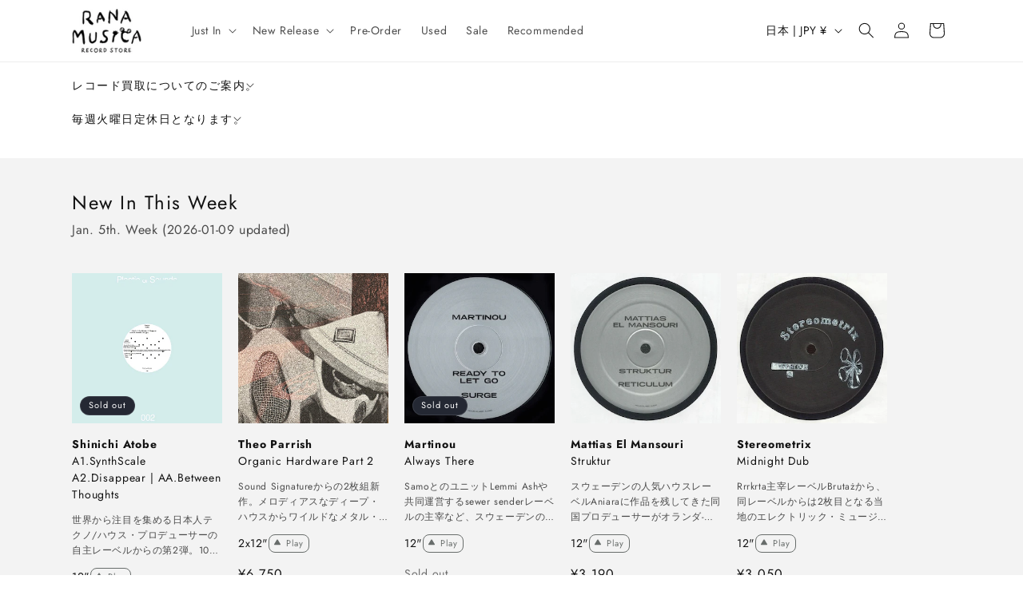

--- FILE ---
content_type: text/html; charset=utf-8
request_url: https://ranamusica.info/?pid=146101746
body_size: 52491
content:
<!doctype html>
<html class="no-js" lang="ja">
  <head>
    <meta charset="utf-8">
    <meta http-equiv="X-UA-Compatible" content="IE=edge">
    <meta name="viewport" content="width=device-width,initial-scale=1">
    <meta name="theme-color" content="">
    <link rel="canonical" href="https://ranamusica.info/"><link rel="icon" type="image/png" href="//ranamusica.info/cdn/shop/files/ranamusica_logo__1_1.jpg?crop=center&height=32&v=1717113123&width=32"><link rel="preconnect" href="https://fonts.shopifycdn.com" crossorigin>
    <title>RANA-MUSICA RECORD STORE </title>
    
      <meta name="description" content="下北沢のレコード店RANA-MUSICA RECORD STOREのホームページです。 新譜・中古のレコードをクラブ・DJ系を中心にオールジャンルで取り扱っています。">
    

    


<meta property="og:site_name" content="RANA-MUSICA RECORD STORE">
<meta property="og:url" content="https://ranamusica.info/">
<meta property="og:title" content="RANA-MUSICA RECORD STORE">
<meta property="og:type" content="website">
<meta property="og:description" content="下北沢のレコード店RANA-MUSICA RECORD STOREのホームページです。 新譜・中古のレコードをクラブ・DJ系を中心にオールジャンルで取り扱っています。"><meta property="og:image" content="http://ranamusica.info/cdn/shop/files/ogp.jpg?v=1705902291">
  <meta property="og:image:secure_url" content="https://ranamusica.info/cdn/shop/files/ogp.jpg?v=1705902291">
  <meta property="og:image:width" content="1200">
  <meta property="og:image:height" content="630"><meta name="twitter:site" content="@ranamusica1"><meta name="twitter:card" content="summary_large_image">
<meta name="twitter:title" content="RANA-MUSICA RECORD STORE">
<meta name="twitter:description" content="下北沢のレコード店RANA-MUSICA RECORD STOREのホームページです。 新譜・中古のレコードをクラブ・DJ系を中心にオールジャンルで取り扱っています。">

    <script src="//ranamusica.info/cdn/shop/t/5/assets/constants.js?v=58251544750838685771709634494" defer="defer"></script>
    <script src="//ranamusica.info/cdn/shop/t/5/assets/pubsub.js?v=158357773527763999511709634494" defer="defer"></script>
    <script src="//ranamusica.info/cdn/shop/t/5/assets/global.js?v=85784825835161651771713540244" defer="defer"></script><script src="//ranamusica.info/cdn/shop/t/5/assets/product-form.js?v=133081758708377679181709634494" defer="defer"></script>
    <script src="//ranamusica.info/cdn/shop/t/5/assets/product-info.js?v=125122232605238659181709634494" defer="defer"></script>
    <script src="//ranamusica.info/cdn/shop/t/5/assets/pickup-availability.js?v=66138958121968076331709634494" defer="defer"></script>
    <script src="//ranamusica.info/cdn/shop/t/5/assets/details-disclosure.js?v=13653116266235556501712893230" defer="defer"></script>
    <script src="//ranamusica.info/cdn/shop/t/5/assets/share.js?v=13024540447964430191714460461" defer="defer"></script>
    <link href="//ranamusica.info/cdn/shop/t/5/assets/component-facets.css?v=58939960381279492111709634494" rel="stylesheet" type="text/css" media="all" />
    <script src="//ranamusica.info/cdn/shop/t/5/assets/facets.js?v=145113374972147588391717319465" defer="defer"></script>
    <script src="//ranamusica.info/cdn/shop/t/5/assets/product-modal.js?v=116616134454508949461709634494" defer="defer"></script>
    <script src="//ranamusica.info/cdn/shop/t/5/assets/media-gallery.js?v=48911661624497674881709634494" defer="defer"></script>
    <script src="//ranamusica.info/cdn/shop/t/5/assets/show-more.js?v=135784227224860024771709634495" defer="defer"></script>
    <script>window.performance && window.performance.mark && window.performance.mark('shopify.content_for_header.start');</script><meta id="shopify-digital-wallet" name="shopify-digital-wallet" content="/85579268411/digital_wallets/dialog">
<script async="async" src="/checkouts/internal/preloads.js?locale=ja-JP"></script>
<script id="shopify-features" type="application/json">{"accessToken":"6d80528e2c51326b3443055ba6766f84","betas":["rich-media-storefront-analytics"],"domain":"ranamusica.info","predictiveSearch":false,"shopId":85579268411,"locale":"ja"}</script>
<script>var Shopify = Shopify || {};
Shopify.shop = "record-store-protetype.myshopify.com";
Shopify.locale = "ja";
Shopify.currency = {"active":"JPY","rate":"1.0"};
Shopify.country = "JP";
Shopify.theme = {"name":"RANA-MUSICA RECORD STORE","id":166353764667,"schema_name":"Dawn","schema_version":"13.0.1","theme_store_id":887,"role":"main"};
Shopify.theme.handle = "null";
Shopify.theme.style = {"id":null,"handle":null};
Shopify.cdnHost = "ranamusica.info/cdn";
Shopify.routes = Shopify.routes || {};
Shopify.routes.root = "/";</script>
<script type="module">!function(o){(o.Shopify=o.Shopify||{}).modules=!0}(window);</script>
<script>!function(o){function n(){var o=[];function n(){o.push(Array.prototype.slice.apply(arguments))}return n.q=o,n}var t=o.Shopify=o.Shopify||{};t.loadFeatures=n(),t.autoloadFeatures=n()}(window);</script>
<script id="shop-js-analytics" type="application/json">{"pageType":"index"}</script>
<script defer="defer" async type="module" src="//ranamusica.info/cdn/shopifycloud/shop-js/modules/v2/client.init-shop-cart-sync_CRO8OuKI.ja.esm.js"></script>
<script defer="defer" async type="module" src="//ranamusica.info/cdn/shopifycloud/shop-js/modules/v2/chunk.common_A56sv42F.esm.js"></script>
<script type="module">
  await import("//ranamusica.info/cdn/shopifycloud/shop-js/modules/v2/client.init-shop-cart-sync_CRO8OuKI.ja.esm.js");
await import("//ranamusica.info/cdn/shopifycloud/shop-js/modules/v2/chunk.common_A56sv42F.esm.js");

  window.Shopify.SignInWithShop?.initShopCartSync?.({"fedCMEnabled":true,"windoidEnabled":true});

</script>
<script id="__st">var __st={"a":85579268411,"offset":32400,"reqid":"32d3d14a-40cf-4757-b718-1baaedf6dc6f-1768438784","pageurl":"ranamusica.info\/?pid=146101746","u":"e0c8173aabaf","p":"home"};</script>
<script>window.ShopifyPaypalV4VisibilityTracking = true;</script>
<script id="captcha-bootstrap">!function(){'use strict';const t='contact',e='account',n='new_comment',o=[[t,t],['blogs',n],['comments',n],[t,'customer']],c=[[e,'customer_login'],[e,'guest_login'],[e,'recover_customer_password'],[e,'create_customer']],r=t=>t.map((([t,e])=>`form[action*='/${t}']:not([data-nocaptcha='true']) input[name='form_type'][value='${e}']`)).join(','),a=t=>()=>t?[...document.querySelectorAll(t)].map((t=>t.form)):[];function s(){const t=[...o],e=r(t);return a(e)}const i='password',u='form_key',d=['recaptcha-v3-token','g-recaptcha-response','h-captcha-response',i],f=()=>{try{return window.sessionStorage}catch{return}},m='__shopify_v',_=t=>t.elements[u];function p(t,e,n=!1){try{const o=window.sessionStorage,c=JSON.parse(o.getItem(e)),{data:r}=function(t){const{data:e,action:n}=t;return t[m]||n?{data:e,action:n}:{data:t,action:n}}(c);for(const[e,n]of Object.entries(r))t.elements[e]&&(t.elements[e].value=n);n&&o.removeItem(e)}catch(o){console.error('form repopulation failed',{error:o})}}const l='form_type',E='cptcha';function T(t){t.dataset[E]=!0}const w=window,h=w.document,L='Shopify',v='ce_forms',y='captcha';let A=!1;((t,e)=>{const n=(g='f06e6c50-85a8-45c8-87d0-21a2b65856fe',I='https://cdn.shopify.com/shopifycloud/storefront-forms-hcaptcha/ce_storefront_forms_captcha_hcaptcha.v1.5.2.iife.js',D={infoText:'hCaptchaによる保護',privacyText:'プライバシー',termsText:'利用規約'},(t,e,n)=>{const o=w[L][v],c=o.bindForm;if(c)return c(t,g,e,D).then(n);var r;o.q.push([[t,g,e,D],n]),r=I,A||(h.body.append(Object.assign(h.createElement('script'),{id:'captcha-provider',async:!0,src:r})),A=!0)});var g,I,D;w[L]=w[L]||{},w[L][v]=w[L][v]||{},w[L][v].q=[],w[L][y]=w[L][y]||{},w[L][y].protect=function(t,e){n(t,void 0,e),T(t)},Object.freeze(w[L][y]),function(t,e,n,w,h,L){const[v,y,A,g]=function(t,e,n){const i=e?o:[],u=t?c:[],d=[...i,...u],f=r(d),m=r(i),_=r(d.filter((([t,e])=>n.includes(e))));return[a(f),a(m),a(_),s()]}(w,h,L),I=t=>{const e=t.target;return e instanceof HTMLFormElement?e:e&&e.form},D=t=>v().includes(t);t.addEventListener('submit',(t=>{const e=I(t);if(!e)return;const n=D(e)&&!e.dataset.hcaptchaBound&&!e.dataset.recaptchaBound,o=_(e),c=g().includes(e)&&(!o||!o.value);(n||c)&&t.preventDefault(),c&&!n&&(function(t){try{if(!f())return;!function(t){const e=f();if(!e)return;const n=_(t);if(!n)return;const o=n.value;o&&e.removeItem(o)}(t);const e=Array.from(Array(32),(()=>Math.random().toString(36)[2])).join('');!function(t,e){_(t)||t.append(Object.assign(document.createElement('input'),{type:'hidden',name:u})),t.elements[u].value=e}(t,e),function(t,e){const n=f();if(!n)return;const o=[...t.querySelectorAll(`input[type='${i}']`)].map((({name:t})=>t)),c=[...d,...o],r={};for(const[a,s]of new FormData(t).entries())c.includes(a)||(r[a]=s);n.setItem(e,JSON.stringify({[m]:1,action:t.action,data:r}))}(t,e)}catch(e){console.error('failed to persist form',e)}}(e),e.submit())}));const S=(t,e)=>{t&&!t.dataset[E]&&(n(t,e.some((e=>e===t))),T(t))};for(const o of['focusin','change'])t.addEventListener(o,(t=>{const e=I(t);D(e)&&S(e,y())}));const B=e.get('form_key'),M=e.get(l),P=B&&M;t.addEventListener('DOMContentLoaded',(()=>{const t=y();if(P)for(const e of t)e.elements[l].value===M&&p(e,B);[...new Set([...A(),...v().filter((t=>'true'===t.dataset.shopifyCaptcha))])].forEach((e=>S(e,t)))}))}(h,new URLSearchParams(w.location.search),n,t,e,['guest_login'])})(!0,!0)}();</script>
<script integrity="sha256-4kQ18oKyAcykRKYeNunJcIwy7WH5gtpwJnB7kiuLZ1E=" data-source-attribution="shopify.loadfeatures" defer="defer" src="//ranamusica.info/cdn/shopifycloud/storefront/assets/storefront/load_feature-a0a9edcb.js" crossorigin="anonymous"></script>
<script data-source-attribution="shopify.dynamic_checkout.dynamic.init">var Shopify=Shopify||{};Shopify.PaymentButton=Shopify.PaymentButton||{isStorefrontPortableWallets:!0,init:function(){window.Shopify.PaymentButton.init=function(){};var t=document.createElement("script");t.src="https://ranamusica.info/cdn/shopifycloud/portable-wallets/latest/portable-wallets.ja.js",t.type="module",document.head.appendChild(t)}};
</script>
<script data-source-attribution="shopify.dynamic_checkout.buyer_consent">
  function portableWalletsHideBuyerConsent(e){var t=document.getElementById("shopify-buyer-consent"),n=document.getElementById("shopify-subscription-policy-button");t&&n&&(t.classList.add("hidden"),t.setAttribute("aria-hidden","true"),n.removeEventListener("click",e))}function portableWalletsShowBuyerConsent(e){var t=document.getElementById("shopify-buyer-consent"),n=document.getElementById("shopify-subscription-policy-button");t&&n&&(t.classList.remove("hidden"),t.removeAttribute("aria-hidden"),n.addEventListener("click",e))}window.Shopify?.PaymentButton&&(window.Shopify.PaymentButton.hideBuyerConsent=portableWalletsHideBuyerConsent,window.Shopify.PaymentButton.showBuyerConsent=portableWalletsShowBuyerConsent);
</script>
<script data-source-attribution="shopify.dynamic_checkout.cart.bootstrap">document.addEventListener("DOMContentLoaded",(function(){function t(){return document.querySelector("shopify-accelerated-checkout-cart, shopify-accelerated-checkout")}if(t())Shopify.PaymentButton.init();else{new MutationObserver((function(e,n){t()&&(Shopify.PaymentButton.init(),n.disconnect())})).observe(document.body,{childList:!0,subtree:!0})}}));
</script>
<script id="sections-script" data-sections="header" defer="defer" src="//ranamusica.info/cdn/shop/t/5/compiled_assets/scripts.js?6500"></script>
<script>window.performance && window.performance.mark && window.performance.mark('shopify.content_for_header.end');</script>


    <style data-shopify>
      @font-face {
  font-family: Jost;
  font-weight: 400;
  font-style: normal;
  font-display: swap;
  src: url("//ranamusica.info/cdn/fonts/jost/jost_n4.d47a1b6347ce4a4c9f437608011273009d91f2b7.woff2") format("woff2"),
       url("//ranamusica.info/cdn/fonts/jost/jost_n4.791c46290e672b3f85c3d1c651ef2efa3819eadd.woff") format("woff");
}

      @font-face {
  font-family: Jost;
  font-weight: 700;
  font-style: normal;
  font-display: swap;
  src: url("//ranamusica.info/cdn/fonts/jost/jost_n7.921dc18c13fa0b0c94c5e2517ffe06139c3615a3.woff2") format("woff2"),
       url("//ranamusica.info/cdn/fonts/jost/jost_n7.cbfc16c98c1e195f46c536e775e4e959c5f2f22b.woff") format("woff");
}

      @font-face {
  font-family: Jost;
  font-weight: 400;
  font-style: italic;
  font-display: swap;
  src: url("//ranamusica.info/cdn/fonts/jost/jost_i4.b690098389649750ada222b9763d55796c5283a5.woff2") format("woff2"),
       url("//ranamusica.info/cdn/fonts/jost/jost_i4.fd766415a47e50b9e391ae7ec04e2ae25e7e28b0.woff") format("woff");
}

      @font-face {
  font-family: Jost;
  font-weight: 700;
  font-style: italic;
  font-display: swap;
  src: url("//ranamusica.info/cdn/fonts/jost/jost_i7.d8201b854e41e19d7ed9b1a31fe4fe71deea6d3f.woff2") format("woff2"),
       url("//ranamusica.info/cdn/fonts/jost/jost_i7.eae515c34e26b6c853efddc3fc0c552e0de63757.woff") format("woff");
}

      @font-face {
  font-family: Jost;
  font-weight: 400;
  font-style: normal;
  font-display: swap;
  src: url("//ranamusica.info/cdn/fonts/jost/jost_n4.d47a1b6347ce4a4c9f437608011273009d91f2b7.woff2") format("woff2"),
       url("//ranamusica.info/cdn/fonts/jost/jost_n4.791c46290e672b3f85c3d1c651ef2efa3819eadd.woff") format("woff");
}


      
        :root,
        .color-background-1 {
          --color-background: 255,255,255;
        
          --gradient-background: #ffffff;
        

        

        --color-foreground: 18,18,18;
        --color-background-contrast: 191,191,191;
        --color-shadow: 18,18,18;
        --color-button: 0,108,157;
        --color-button-text: 255,255,255;
        --color-secondary-button: 255,255,255;
        --color-secondary-button-text: 0,108,157;
        --color-link: 0,108,157;
        --color-badge-foreground: 18,18,18;
        --color-badge-background: 255,255,255;
        --color-badge-border: 18,18,18;
        --payment-terms-background-color: rgb(255 255 255);
      }
      
        
        .color-background-2 {
          --color-background: 243,243,243;
        
          --gradient-background: #f3f3f3;
        

        

        --color-foreground: 18,18,18;
        --color-background-contrast: 179,179,179;
        --color-shadow: 18,18,18;
        --color-button: 0,108,157;
        --color-button-text: 0,108,157;
        --color-secondary-button: 243,243,243;
        --color-secondary-button-text: 0,108,157;
        --color-link: 0,108,157;
        --color-badge-foreground: 18,18,18;
        --color-badge-background: 243,243,243;
        --color-badge-border: 18,18,18;
        --payment-terms-background-color: rgb(243 243 243);
      }
      
        
        .color-inverse {
          --color-background: 36,40,51;
        
          --gradient-background: #242833;
        

        

        --color-foreground: 255,255,255;
        --color-background-contrast: 47,52,66;
        --color-shadow: 18,18,18;
        --color-button: 255,255,255;
        --color-button-text: 0,0,0;
        --color-secondary-button: 36,40,51;
        --color-secondary-button-text: 255,255,255;
        --color-link: 255,255,255;
        --color-badge-foreground: 255,255,255;
        --color-badge-background: 36,40,51;
        --color-badge-border: 255,255,255;
        --payment-terms-background-color: rgb(36 40 51);
      }
      
        
        .color-accent-1 {
          --color-background: 18,18,18;
        
          --gradient-background: #121212;
        

        

        --color-foreground: 255,255,255;
        --color-background-contrast: 146,146,146;
        --color-shadow: 18,18,18;
        --color-button: 255,255,255;
        --color-button-text: 18,18,18;
        --color-secondary-button: 18,18,18;
        --color-secondary-button-text: 255,255,255;
        --color-link: 255,255,255;
        --color-badge-foreground: 255,255,255;
        --color-badge-background: 18,18,18;
        --color-badge-border: 255,255,255;
        --payment-terms-background-color: rgb(18 18 18);
      }
      
        
        .color-accent-2 {
          --color-background: 255,255,255;
        
          --gradient-background: #ffffff;
        

        

        --color-foreground: 18,18,18;
        --color-background-contrast: 191,191,191;
        --color-shadow: 36,40,51;
        --color-button: 0,108,157;
        --color-button-text: 0,108,157;
        --color-secondary-button: 255,255,255;
        --color-secondary-button-text: 0,108,157;
        --color-link: 0,108,157;
        --color-badge-foreground: 18,18,18;
        --color-badge-background: 255,255,255;
        --color-badge-border: 18,18,18;
        --payment-terms-background-color: rgb(255 255 255);
      }
      

      body, .color-background-1, .color-background-2, .color-inverse, .color-accent-1, .color-accent-2 {
        color: rgba(var(--color-foreground), 0.75);
        background-color: rgb(var(--color-background));
      }

      :root {
        --font-body-family: Jost, "Noto Sans Japanese", sans-serif, serif;
        --font-body-style: normal;
        --font-body-weight: 400;
        --font-body-weight-bold: 700;

        --font-heading-family: Jost, "Noto Sans Japanese", sans-serif;
        --font-heading-style: normal;
        --font-heading-weight: 400;

        --font-body-scale: 1.0;
        --font-heading-scale: 1.0;

        --media-padding: px;
        --media-border-opacity: 0.05;
        --media-border-width: 1px;
        --media-radius: 0px;
        --media-shadow-opacity: 0.0;
        --media-shadow-horizontal-offset: 0px;
        --media-shadow-vertical-offset: 0px;
        --media-shadow-blur-radius: 0px;
        --media-shadow-visible: 0;

        --page-width: 120rem;
        --page-width-margin: 0rem;

        --product-card-image-padding: 0.0rem;
        --product-card-corner-radius: 0.0rem;
        --product-card-text-alignment: left;
        --product-card-border-width: 0.0rem;
        --product-card-border-opacity: 0.05;
        --product-card-shadow-opacity: 0.0;
        --product-card-shadow-visible: 0;
        --product-card-shadow-horizontal-offset: 0.0rem;
        --product-card-shadow-vertical-offset: 0.4rem;
        --product-card-shadow-blur-radius: 0.5rem;

        --collection-card-image-padding: 0.0rem;
        --collection-card-corner-radius: 0.0rem;
        --collection-card-text-alignment: left;
        --collection-card-border-width: 0.0rem;
        --collection-card-border-opacity: 0.2;
        --collection-card-shadow-opacity: 0.0;
        --collection-card-shadow-visible: 0;
        --collection-card-shadow-horizontal-offset: 0.0rem;
        --collection-card-shadow-vertical-offset: 0.4rem;
        --collection-card-shadow-blur-radius: 0.5rem;

        --blog-card-image-padding: 0.0rem;
        --blog-card-corner-radius: 0.0rem;
        --blog-card-text-alignment: left;
        --blog-card-border-width: 0.0rem;
        --blog-card-border-opacity: 0.1;
        --blog-card-shadow-opacity: 0.0;
        --blog-card-shadow-visible: 0;
        --blog-card-shadow-horizontal-offset: 0.0rem;
        --blog-card-shadow-vertical-offset: 0.0rem;
        --blog-card-shadow-blur-radius: 0.0rem;

        --badge-corner-radius: 4.0rem;

        --popup-border-width: 1px;
        --popup-border-opacity: 0.1;
        --popup-corner-radius: 0px;
        --popup-shadow-opacity: 0.05;
        --popup-shadow-horizontal-offset: 0px;
        --popup-shadow-vertical-offset: 4px;
        --popup-shadow-blur-radius: 5px;

        --drawer-border-width: 1px;
        --drawer-border-opacity: 0.1;
        --drawer-shadow-opacity: 0.0;
        --drawer-shadow-horizontal-offset: 0px;
        --drawer-shadow-vertical-offset: 4px;
        --drawer-shadow-blur-radius: 5px;

        --spacing-sections-desktop: 0px;
        --spacing-sections-mobile: 0px;

        --grid-desktop-vertical-spacing: 20px;
        --grid-desktop-horizontal-spacing: 20px;
        --grid-mobile-vertical-spacing: 10px;
        --grid-mobile-horizontal-spacing: 10px;

        --text-boxes-border-opacity: 0.1;
        --text-boxes-border-width: 0px;
        --text-boxes-radius: 0px;
        --text-boxes-shadow-opacity: 0.0;
        --text-boxes-shadow-visible: 0;
        --text-boxes-shadow-horizontal-offset: 0px;
        --text-boxes-shadow-vertical-offset: 0px;
        --text-boxes-shadow-blur-radius: 0px;

        --buttons-radius: 0px;
        --buttons-radius-outset: 0px;
        --buttons-border-width: 1px;
        --buttons-border-opacity: 1.0;
        --buttons-shadow-opacity: 0.0;
        --buttons-shadow-visible: 0;
        --buttons-shadow-horizontal-offset: 0px;
        --buttons-shadow-vertical-offset: 0px;
        --buttons-shadow-blur-radius: 5px;
        --buttons-border-offset: 0px;

        --inputs-radius: 0px;
        --inputs-border-width: 1px;
        --inputs-border-opacity: 0.45;
        --inputs-shadow-opacity: 0.0;
        --inputs-shadow-horizontal-offset: 0px;
        --inputs-margin-offset: 0px;
        --inputs-shadow-vertical-offset: 0px;
        --inputs-shadow-blur-radius: 5px;
        --inputs-radius-outset: 0px;

        --variant-pills-radius: 40px;
        --variant-pills-border-width: 1px;
        --variant-pills-border-opacity: 1.0;
        --variant-pills-shadow-opacity: 0.0;
        --variant-pills-shadow-horizontal-offset: 0px;
        --variant-pills-shadow-vertical-offset: 4px;
        --variant-pills-shadow-blur-radius: 5px;
      }

      *,
      *::before,
      *::after {
        box-sizing: inherit;
      }

      html {
        box-sizing: border-box;
        font-size: calc(var(--font-body-scale) * 62.5%);
        height: 100%;
      }

      body {
        display: grid;
        grid-template-rows: auto auto 1fr auto;
        grid-template-columns: 100%;
        min-height: 100%;
        margin: 0;
        font-size: 1.5rem;
        letter-spacing: 0.06rem;
        line-height: calc(1 + 0.8 / var(--font-body-scale));
        font-family: var(--font-body-family);
        font-style: var(--font-body-style);
        font-weight: var(--font-body-weight);
      }

      @media screen and (min-width: 750px) {
        body {
          font-size: 1.6rem;
        }
      }
    </style>

    <link href="//ranamusica.info/cdn/shop/t/5/assets/base.css?v=164447876471924648071714610061" rel="stylesheet" type="text/css" media="all" />
<link rel="preload" as="font" href="//ranamusica.info/cdn/fonts/jost/jost_n4.d47a1b6347ce4a4c9f437608011273009d91f2b7.woff2" type="font/woff2" crossorigin><link rel="preload" as="font" href="//ranamusica.info/cdn/fonts/jost/jost_n4.d47a1b6347ce4a4c9f437608011273009d91f2b7.woff2" type="font/woff2" crossorigin><link href="//ranamusica.info/cdn/shop/t/5/assets/component-localization-form.css?v=124545717069420038221709634494" rel="stylesheet" type="text/css" media="all" />
      <script src="//ranamusica.info/cdn/shop/t/5/assets/localization-form.js?v=169565320306168926741709634494" defer="defer"></script><link
        rel="stylesheet"
        href="//ranamusica.info/cdn/shop/t/5/assets/component-predictive-search.css?v=118923337488134913561709634494"
        media="print"
        onload="this.media='all'"
      ><script>
      document.documentElement.className = document.documentElement.className.replace('no-js', 'js');
      if (Shopify.designMode) {
        document.documentElement.classList.add('shopify-design-mode');
      }
    </script>
  <!-- BEGIN app block: shopify://apps/powerful-form-builder/blocks/app-embed/e4bcb1eb-35b2-42e6-bc37-bfe0e1542c9d --><script type="text/javascript" hs-ignore data-cookieconsent="ignore">
  var Globo = Globo || {};
  var globoFormbuilderRecaptchaInit = function(){};
  var globoFormbuilderHcaptchaInit = function(){};
  window.Globo.FormBuilder = window.Globo.FormBuilder || {};
  window.Globo.FormBuilder.shop = {"configuration":{"money_format":"¥{{amount_no_decimals}}"},"pricing":{"features":{"bulkOrderForm":false,"cartForm":false,"fileUpload":2,"removeCopyright":false,"restrictedEmailDomains":false,"metrics":false}},"settings":{"copyright":"Powered by <a href=\"https://globosoftware.net\" target=\"_blank\">Globo</a> <a href=\"https://apps.shopify.com/form-builder-contact-form\" target=\"_blank\">Contact Form</a>","hideWaterMark":false,"reCaptcha":{"recaptchaType":"v2","siteKey":false,"languageCode":"en"},"hCaptcha":{"siteKey":false},"scrollTop":false,"customCssCode":"","customCssEnabled":false,"additionalColumns":[]},"encryption_form_id":1,"url":"https://app.powerfulform.com/","CDN_URL":"https://dxo9oalx9qc1s.cloudfront.net","app_id":"1783207"};

  if(window.Globo.FormBuilder.shop.settings.customCssEnabled && window.Globo.FormBuilder.shop.settings.customCssCode){
    const customStyle = document.createElement('style');
    customStyle.type = 'text/css';
    customStyle.innerHTML = window.Globo.FormBuilder.shop.settings.customCssCode;
    document.head.appendChild(customStyle);
  }

  window.Globo.FormBuilder.forms = [];
    
      
      
      
      window.Globo.FormBuilder.forms[41817] = {"41817":{"elements":[{"id":"group-1","type":"group","label":"Page 1","description":"","elements":[{"id":"text","type":"text","label":{"ja":"名前"},"placeholder":{"ja":"お名前を入力してください"},"description":null,"hideLabel":false,"required":true,"columnWidth":50},{"id":"email","type":"email","label":"Email","placeholder":{"ja":"Emailを入力してください"},"description":null,"hideLabel":false,"required":true,"columnWidth":50,"conditionalField":false},{"id":"textarea","type":"textarea","label":{"ja":"お問合せ内容"},"placeholder":{"ja":"お問合せ内容を入力してください"},"description":null,"hideLabel":false,"required":true,"columnWidth":100,"conditionalField":false}]}],"errorMessage":{"required":"Please fill in field","minSelections":"Please choose at least {{ min_selections }} options","maxSelections":"Please choose at maximum of {{ max_selections }} options","exactlySelections":"Please choose exactly {{ exact_selections }} options","invalid":"Invalid","invalidName":"Invalid name","invalidEmail":"Invalid email","invalidURL":"Invalid url","invalidPhone":"Invalid phone","invalidNumber":"Invalid number","invalidPassword":"Invalid password","confirmPasswordNotMatch":"Confirmed password doesn't match","customerAlreadyExists":"Customer already exists","fileSizeLimit":"File size limit","fileNotAllowed":"File not allowed","requiredCaptcha":"Required captcha","requiredProducts":"Please select product","limitQuantity":"The number of products left in stock has been exceeded","shopifyInvalidPhone":"phone - Enter a valid phone number to use this delivery method","shopifyPhoneHasAlready":"phone - Phone has already been taken","shopifyInvalidProvice":"addresses.province - is not valid","otherError":"Something went wrong, please try again"},"appearance":{"layout":"default","width":650,"style":"flat","mainColor":"rgba(0,108,157,1)","floatingIcon":"\u003csvg aria-hidden=\"true\" focusable=\"false\" data-prefix=\"far\" data-icon=\"envelope\" class=\"svg-inline--fa fa-envelope fa-w-16\" role=\"img\" xmlns=\"http:\/\/www.w3.org\/2000\/svg\" viewBox=\"0 0 512 512\"\u003e\u003cpath fill=\"currentColor\" d=\"M464 64H48C21.49 64 0 85.49 0 112v288c0 26.51 21.49 48 48 48h416c26.51 0 48-21.49 48-48V112c0-26.51-21.49-48-48-48zm0 48v40.805c-22.422 18.259-58.168 46.651-134.587 106.49-16.841 13.247-50.201 45.072-73.413 44.701-23.208.375-56.579-31.459-73.413-44.701C106.18 199.465 70.425 171.067 48 152.805V112h416zM48 400V214.398c22.914 18.251 55.409 43.862 104.938 82.646 21.857 17.205 60.134 55.186 103.062 54.955 42.717.231 80.509-37.199 103.053-54.947 49.528-38.783 82.032-64.401 104.947-82.653V400H48z\"\u003e\u003c\/path\u003e\u003c\/svg\u003e","floatingText":null,"displayOnAllPage":false,"formType":"normalForm","background":"color","backgroundColor":"#fff","descriptionColor":"#6c757d","headingColor":"#000","labelColor":"#000","optionColor":"#000","paragraphBackground":"#fff","paragraphColor":"#000"},"afterSubmit":{"action":"clearForm","title":{"ja":"お問合せありがとうございます。"},"message":{"ja":"\u003cp\u003eお問合せいただきありがとうございます。\u003c\/p\u003e\u003cp\u003e内容を確認の上、ご連絡させていただきます。\u003c\/p\u003e"},"redirectUrl":null},"footer":{"description":null,"previousText":"Previous","nextText":"Next","submitText":"Submit","submitAlignment":"left"},"header":{"active":false,"title":{"ja":"お問合せ"},"description":{"ja":"\u003cp\u003e\u003cbr\u003e\u003c\/p\u003e"},"headerAlignment":"left"},"isStepByStepForm":true,"publish":{"requiredLogin":false,"requiredLoginMessage":"Please \u003ca href='\/account\/login' title='login'\u003elogin\u003c\/a\u003e to continue"},"reCaptcha":{"enable":false},"html":"\n\u003cdiv class=\"globo-form default-form globo-form-id-41817 \" data-locale=\"ja\" \u003e\n\n\u003cstyle\u003e\n\n\n\n.globo-form-id-41817 .globo-form-app{\n    max-width: 650px;\n    width: -webkit-fill-available;\n    \n    background-color: #fff;\n    \n    \n}\n\n.globo-form-id-41817 .globo-form-app .globo-heading{\n    color: #000\n}\n\n\n.globo-form-id-41817 .globo-form-app .header {\n    text-align:left;\n}\n\n\n.globo-form-id-41817 .globo-form-app .globo-description,\n.globo-form-id-41817 .globo-form-app .header .globo-description{\n    color: #6c757d\n}\n.globo-form-id-41817 .globo-form-app .globo-label,\n.globo-form-id-41817 .globo-form-app .globo-form-control label.globo-label,\n.globo-form-id-41817 .globo-form-app .globo-form-control label.globo-label span.label-content{\n    color: #000;\n    text-align: left !important;\n}\n.globo-form-id-41817 .globo-form-app .globo-label.globo-position-label{\n    height: 20px !important;\n}\n.globo-form-id-41817 .globo-form-app .globo-form-control .help-text.globo-description,\n.globo-form-id-41817 .globo-form-app .globo-form-control span.globo-description{\n    color: #6c757d\n}\n.globo-form-id-41817 .globo-form-app .globo-form-control .checkbox-wrapper .globo-option,\n.globo-form-id-41817 .globo-form-app .globo-form-control .radio-wrapper .globo-option\n{\n    color: #000\n}\n.globo-form-id-41817 .globo-form-app .footer,\n.globo-form-id-41817 .globo-form-app .gfb__footer{\n    text-align:left;\n}\n.globo-form-id-41817 .globo-form-app .footer button,\n.globo-form-id-41817 .globo-form-app .gfb__footer button{\n    border:1px solid rgba(0,108,157,1);\n    \n}\n.globo-form-id-41817 .globo-form-app .footer button.submit,\n.globo-form-id-41817 .globo-form-app .gfb__footer button.submit\n.globo-form-id-41817 .globo-form-app .footer button.checkout,\n.globo-form-id-41817 .globo-form-app .gfb__footer button.checkout,\n.globo-form-id-41817 .globo-form-app .footer button.action.loading .spinner,\n.globo-form-id-41817 .globo-form-app .gfb__footer button.action.loading .spinner{\n    background-color: rgba(0,108,157,1);\n    color : #ffffff;\n}\n.globo-form-id-41817 .globo-form-app .globo-form-control .star-rating\u003efieldset:not(:checked)\u003elabel:before {\n    content: url('data:image\/svg+xml; utf8, \u003csvg aria-hidden=\"true\" focusable=\"false\" data-prefix=\"far\" data-icon=\"star\" class=\"svg-inline--fa fa-star fa-w-18\" role=\"img\" xmlns=\"http:\/\/www.w3.org\/2000\/svg\" viewBox=\"0 0 576 512\"\u003e\u003cpath fill=\"rgba(0,108,157,1)\" d=\"M528.1 171.5L382 150.2 316.7 17.8c-11.7-23.6-45.6-23.9-57.4 0L194 150.2 47.9 171.5c-26.2 3.8-36.7 36.1-17.7 54.6l105.7 103-25 145.5c-4.5 26.3 23.2 46 46.4 33.7L288 439.6l130.7 68.7c23.2 12.2 50.9-7.4 46.4-33.7l-25-145.5 105.7-103c19-18.5 8.5-50.8-17.7-54.6zM388.6 312.3l23.7 138.4L288 385.4l-124.3 65.3 23.7-138.4-100.6-98 139-20.2 62.2-126 62.2 126 139 20.2-100.6 98z\"\u003e\u003c\/path\u003e\u003c\/svg\u003e');\n}\n.globo-form-id-41817 .globo-form-app .globo-form-control .star-rating\u003efieldset\u003einput:checked ~ label:before {\n    content: url('data:image\/svg+xml; utf8, \u003csvg aria-hidden=\"true\" focusable=\"false\" data-prefix=\"fas\" data-icon=\"star\" class=\"svg-inline--fa fa-star fa-w-18\" role=\"img\" xmlns=\"http:\/\/www.w3.org\/2000\/svg\" viewBox=\"0 0 576 512\"\u003e\u003cpath fill=\"rgba(0,108,157,1)\" d=\"M259.3 17.8L194 150.2 47.9 171.5c-26.2 3.8-36.7 36.1-17.7 54.6l105.7 103-25 145.5c-4.5 26.3 23.2 46 46.4 33.7L288 439.6l130.7 68.7c23.2 12.2 50.9-7.4 46.4-33.7l-25-145.5 105.7-103c19-18.5 8.5-50.8-17.7-54.6L382 150.2 316.7 17.8c-11.7-23.6-45.6-23.9-57.4 0z\"\u003e\u003c\/path\u003e\u003c\/svg\u003e');\n}\n.globo-form-id-41817 .globo-form-app .globo-form-control .star-rating\u003efieldset:not(:checked)\u003elabel:hover:before,\n.globo-form-id-41817 .globo-form-app .globo-form-control .star-rating\u003efieldset:not(:checked)\u003elabel:hover ~ label:before{\n    content : url('data:image\/svg+xml; utf8, \u003csvg aria-hidden=\"true\" focusable=\"false\" data-prefix=\"fas\" data-icon=\"star\" class=\"svg-inline--fa fa-star fa-w-18\" role=\"img\" xmlns=\"http:\/\/www.w3.org\/2000\/svg\" viewBox=\"0 0 576 512\"\u003e\u003cpath fill=\"rgba(0,108,157,1)\" d=\"M259.3 17.8L194 150.2 47.9 171.5c-26.2 3.8-36.7 36.1-17.7 54.6l105.7 103-25 145.5c-4.5 26.3 23.2 46 46.4 33.7L288 439.6l130.7 68.7c23.2 12.2 50.9-7.4 46.4-33.7l-25-145.5 105.7-103c19-18.5 8.5-50.8-17.7-54.6L382 150.2 316.7 17.8c-11.7-23.6-45.6-23.9-57.4 0z\"\u003e\u003c\/path\u003e\u003c\/svg\u003e')\n}\n.globo-form-id-41817 .globo-form-app .globo-form-control .radio-wrapper .radio-input:checked ~ .radio-label:after {\n    background: rgba(0,108,157,1);\n    background: radial-gradient(rgba(0,108,157,1) 40%, #fff 45%);\n}\n.globo-form-id-41817 .globo-form-app .globo-form-control .checkbox-wrapper .checkbox-input:checked ~ .checkbox-label:before {\n    border-color: rgba(0,108,157,1);\n    box-shadow: 0 4px 6px rgba(50,50,93,0.11), 0 1px 3px rgba(0,0,0,0.08);\n    background-color: rgba(0,108,157,1);\n}\n.globo-form-id-41817 .globo-form-app .step.-completed .step__number,\n.globo-form-id-41817 .globo-form-app .line.-progress,\n.globo-form-id-41817 .globo-form-app .line.-start{\n    background-color: rgba(0,108,157,1);\n}\n.globo-form-id-41817 .globo-form-app .checkmark__check,\n.globo-form-id-41817 .globo-form-app .checkmark__circle{\n    stroke: rgba(0,108,157,1);\n}\n.globo-form-id-41817 .floating-button{\n    background-color: rgba(0,108,157,1);\n}\n.globo-form-id-41817 .globo-form-app .globo-form-control .checkbox-wrapper .checkbox-input ~ .checkbox-label:before,\n.globo-form-app .globo-form-control .radio-wrapper .radio-input ~ .radio-label:after{\n    border-color : rgba(0,108,157,1);\n}\n.globo-form-id-41817 .flatpickr-day.selected, \n.globo-form-id-41817 .flatpickr-day.startRange, \n.globo-form-id-41817 .flatpickr-day.endRange, \n.globo-form-id-41817 .flatpickr-day.selected.inRange, \n.globo-form-id-41817 .flatpickr-day.startRange.inRange, \n.globo-form-id-41817 .flatpickr-day.endRange.inRange, \n.globo-form-id-41817 .flatpickr-day.selected:focus, \n.globo-form-id-41817 .flatpickr-day.startRange:focus, \n.globo-form-id-41817 .flatpickr-day.endRange:focus, \n.globo-form-id-41817 .flatpickr-day.selected:hover, \n.globo-form-id-41817 .flatpickr-day.startRange:hover, \n.globo-form-id-41817 .flatpickr-day.endRange:hover, \n.globo-form-id-41817 .flatpickr-day.selected.prevMonthDay, \n.globo-form-id-41817 .flatpickr-day.startRange.prevMonthDay, \n.globo-form-id-41817 .flatpickr-day.endRange.prevMonthDay, \n.globo-form-id-41817 .flatpickr-day.selected.nextMonthDay, \n.globo-form-id-41817 .flatpickr-day.startRange.nextMonthDay, \n.globo-form-id-41817 .flatpickr-day.endRange.nextMonthDay {\n    background: rgba(0,108,157,1);\n    border-color: rgba(0,108,157,1);\n}\n.globo-form-id-41817 .globo-paragraph,\n.globo-form-id-41817 .globo-paragraph * {\n    background: #fff !important;\n    color: #000 !important;\n    width: 100%!important;\n}\n\n    :root .globo-form-app[data-id=\"41817\"]{\n        --gfb-primary-color: rgba(0,108,157,1);\n        --gfb-form-width: 650px;\n        --gfb-font-family: inherit;\n        --gfb-font-style: inherit;\n        \n        --gfb-bg-color: #FFF;\n        --gfb-bg-position: top;\n        \n            --gfb-bg-color: #fff;\n        \n        \n    }\n\u003c\/style\u003e\n\n\u003cdiv class=\"globo-form-app default-layout gfb-style-flat \" data-id=41817\u003e\n    \n    \u003cdiv class=\"header dismiss hidden\" onclick=\"Globo.FormBuilder.closeModalForm(this)\"\u003e\n        \u003csvg width=20 height=20 viewBox=\"0 0 20 20\" class=\"\" focusable=\"false\" aria-hidden=\"true\"\u003e\u003cpath d=\"M11.414 10l4.293-4.293a.999.999 0 1 0-1.414-1.414L10 8.586 5.707 4.293a.999.999 0 1 0-1.414 1.414L8.586 10l-4.293 4.293a.999.999 0 1 0 1.414 1.414L10 11.414l4.293 4.293a.997.997 0 0 0 1.414 0 .999.999 0 0 0 0-1.414L11.414 10z\" fill-rule=\"evenodd\"\u003e\u003c\/path\u003e\u003c\/svg\u003e\n    \u003c\/div\u003e\n    \u003cform class=\"g-container\" novalidate action=\"https:\/\/app.powerfulform.com\/api\/front\/form\/41817\/send\" method=\"POST\" enctype=\"multipart\/form-data\" data-id=41817\u003e\n        \n            \n        \n        \n            \u003cdiv class=\"globo-formbuilder-wizard\" data-id=41817\u003e\n                \u003cdiv class=\"wizard__content\"\u003e\n                    \u003cheader class=\"wizard__header\"\u003e\n                        \u003cdiv class=\"wizard__steps\"\u003e\n                        \u003cnav class=\"steps hidden\"\u003e\n                            \n                            \n                                \n                            \n                            \n                                \n                                \n                                \n                                \n                                \u003cdiv class=\"step last \" data-element-id=\"group-1\"  data-step=\"0\" \u003e\n                                    \u003cdiv class=\"step__content\"\u003e\n                                        \u003cp class=\"step__number\"\u003e\u003c\/p\u003e\n                                        \u003csvg class=\"checkmark\" xmlns=\"http:\/\/www.w3.org\/2000\/svg\" width=52 height=52 viewBox=\"0 0 52 52\"\u003e\n                                            \u003ccircle class=\"checkmark__circle\" cx=\"26\" cy=\"26\" r=\"25\" fill=\"none\"\/\u003e\n                                            \u003cpath class=\"checkmark__check\" fill=\"none\" d=\"M14.1 27.2l7.1 7.2 16.7-16.8\"\/\u003e\n                                        \u003c\/svg\u003e\n                                        \u003cdiv class=\"lines\"\u003e\n                                            \n                                                \u003cdiv class=\"line -start\"\u003e\u003c\/div\u003e\n                                            \n                                            \u003cdiv class=\"line -background\"\u003e\n                                            \u003c\/div\u003e\n                                            \u003cdiv class=\"line -progress\"\u003e\n                                            \u003c\/div\u003e\n                                        \u003c\/div\u003e  \n                                    \u003c\/div\u003e\n                                \u003c\/div\u003e\n                            \n                        \u003c\/nav\u003e\n                        \u003c\/div\u003e\n                    \u003c\/header\u003e\n                    \u003cdiv class=\"panels\"\u003e\n                        \n                        \n                        \n                        \n                        \u003cdiv class=\"panel \" data-element-id=\"group-1\" data-id=41817  data-step=\"0\" style=\"padding-top:0\"\u003e\n                            \n                                \n                                    \n\n\n\n\n\n\n\n\n\n\n\n    \n\n\n\n\u003cdiv class=\"globo-form-control layout-2-column \" \u003e\n    \u003clabel for=\"41817-text\" class=\"flat-label globo-label \"\u003e\u003cspan class=\"label-content\" data-label=\"名前\"\u003e名前\u003c\/span\u003e\u003cspan class=\"text-danger text-smaller\"\u003e *\u003c\/span\u003e\u003c\/label\u003e\n    \u003cdiv class=\"globo-form-input\"\u003e\n        \n        \u003cinput type=\"text\"  data-type=\"text\" class=\"flat-input\" id=\"41817-text\" name=\"text\" placeholder=\"お名前を入力してください\" presence  \u003e\n    \u003c\/div\u003e\n    \n        \u003csmall class=\"help-text globo-description\"\u003e\u003c\/small\u003e\n    \n    \u003csmall class=\"messages\"\u003e\u003c\/small\u003e\n\u003c\/div\u003e\n\n\n\n                                \n                                    \n\n\n\n\n\n\n\n\n\n\n\n    \n\n\n\n\u003cdiv class=\"globo-form-control layout-2-column \" \u003e\n    \u003clabel for=\"41817-email\" class=\"flat-label globo-label \"\u003e\u003cspan class=\"label-content\" data-label=\"Email\"\u003eEmail\u003c\/span\u003e\u003cspan class=\"text-danger text-smaller\"\u003e *\u003c\/span\u003e\u003c\/label\u003e\n    \u003cdiv class=\"globo-form-input\"\u003e\n        \n        \u003cinput type=\"text\"  data-type=\"email\" class=\"flat-input\" id=\"41817-email\" name=\"email\" placeholder=\"Emailを入力してください\" presence  \u003e\n    \u003c\/div\u003e\n    \n        \u003csmall class=\"help-text globo-description\"\u003e\u003c\/small\u003e\n    \n    \u003csmall class=\"messages\"\u003e\u003c\/small\u003e\n\u003c\/div\u003e\n\n\n                                \n                                    \n\n\n\n\n\n\n\n\n\n\n\n    \n\n\n\n\u003cdiv class=\"globo-form-control layout-1-column \" \u003e\n    \u003clabel for=\"41817-textarea\" class=\"flat-label globo-label \"\u003e\u003cspan class=\"label-content\" data-label=\"お問合せ内容\"\u003eお問合せ内容\u003c\/span\u003e\u003cspan class=\"text-danger text-smaller\"\u003e *\u003c\/span\u003e\u003c\/label\u003e\n    \u003cdiv class=\"globo-form-input\"\u003e\n        \u003ctextarea id=\"41817-textarea\"  data-type=\"textarea\" class=\"flat-input\" rows=\"3\" name=\"textarea\" placeholder=\"お問合せ内容を入力してください\" presence  \u003e\u003c\/textarea\u003e\n    \u003c\/div\u003e\n    \n        \u003csmall class=\"help-text globo-description\"\u003e\u003c\/small\u003e\n    \n    \u003csmall class=\"messages\"\u003e\u003c\/small\u003e\n\u003c\/div\u003e\n\n\n                                \n                            \n                            \n                                \n                            \n                        \u003c\/div\u003e\n                        \n                    \u003c\/div\u003e\n                    \n                        \n                            \u003cp style=\"text-align: right;font-size:small;display: block !important;\"\u003ePowered by \u003ca href=\"https:\/\/globosoftware.net\" target=\"_blank\"\u003eGlobo\u003c\/a\u003e \u003ca href=\"https:\/\/apps.shopify.com\/form-builder-contact-form\" target=\"_blank\"\u003eContact Form\u003c\/a\u003e\u003c\/p\u003e\n                        \n                    \n                    \u003cdiv class=\"message error\" data-other-error=\"Something went wrong, please try again\"\u003e\n                        \u003cdiv class=\"content\"\u003e\u003c\/div\u003e\n                        \u003cdiv class=\"dismiss\" onclick=\"Globo.FormBuilder.dismiss(this)\"\u003e\n                            \u003csvg width=20 height=20 viewBox=\"0 0 20 20\" class=\"\" focusable=\"false\" aria-hidden=\"true\"\u003e\u003cpath d=\"M11.414 10l4.293-4.293a.999.999 0 1 0-1.414-1.414L10 8.586 5.707 4.293a.999.999 0 1 0-1.414 1.414L8.586 10l-4.293 4.293a.999.999 0 1 0 1.414 1.414L10 11.414l4.293 4.293a.997.997 0 0 0 1.414 0 .999.999 0 0 0 0-1.414L11.414 10z\" fill-rule=\"evenodd\"\u003e\u003c\/path\u003e\u003c\/svg\u003e\n                        \u003c\/div\u003e\n                    \u003c\/div\u003e\n                    \n                        \n                        \u003cdiv class=\"message success\"\u003e\n                            \n                                \u003cdiv class=\"gfb__content-title\"\u003eお問合せありがとうございます。\u003c\/div\u003e\n                            \n                            \u003cdiv class=\"gfb__discount-wrapper\" onclick=\"Globo.FormBuilder.handleCopyDiscountCode(this)\"\u003e\n                                \u003cdiv class=\"gfb__content-discount\"\u003e\n                                    \u003cspan class=\"gfb__discount-code\"\u003e\u003c\/span\u003e\n                                    \u003cdiv class=\"gfb__copy\"\u003e\n                                        \u003csvg xmlns=\"http:\/\/www.w3.org\/2000\/svg\" viewBox=\"0 0 448 512\"\u003e\u003cpath d=\"M384 336H192c-8.8 0-16-7.2-16-16V64c0-8.8 7.2-16 16-16l140.1 0L400 115.9V320c0 8.8-7.2 16-16 16zM192 384H384c35.3 0 64-28.7 64-64V115.9c0-12.7-5.1-24.9-14.1-33.9L366.1 14.1c-9-9-21.2-14.1-33.9-14.1H192c-35.3 0-64 28.7-64 64V320c0 35.3 28.7 64 64 64zM64 128c-35.3 0-64 28.7-64 64V448c0 35.3 28.7 64 64 64H256c35.3 0 64-28.7 64-64V416H272v32c0 8.8-7.2 16-16 16H64c-8.8 0-16-7.2-16-16V192c0-8.8 7.2-16 16-16H96V128H64z\"\/\u003e\u003c\/svg\u003e\n                                    \u003c\/div\u003e\n                                    \u003cdiv class=\"gfb__copied\"\u003e\n                                        \u003csvg xmlns=\"http:\/\/www.w3.org\/2000\/svg\" viewBox=\"0 0 448 512\"\u003e\u003cpath d=\"M438.6 105.4c12.5 12.5 12.5 32.8 0 45.3l-256 256c-12.5 12.5-32.8 12.5-45.3 0l-128-128c-12.5-12.5-12.5-32.8 0-45.3s32.8-12.5 45.3 0L160 338.7 393.4 105.4c12.5-12.5 32.8-12.5 45.3 0z\"\/\u003e\u003c\/svg\u003e\n                                    \u003c\/div\u003e        \n                                \u003c\/div\u003e\n                            \u003c\/div\u003e\n                            \u003cdiv class=\"content\"\u003e\u003cp\u003eお問合せいただきありがとうございます。\u003c\/p\u003e\u003cp\u003e内容を確認の上、ご連絡させていただきます。\u003c\/p\u003e\u003c\/div\u003e\n                            \u003cdiv class=\"dismiss\" onclick=\"Globo.FormBuilder.dismiss(this)\"\u003e\n                                \u003csvg width=20 height=20 width=20 height=20 viewBox=\"0 0 20 20\" class=\"\" focusable=\"false\" aria-hidden=\"true\"\u003e\u003cpath d=\"M11.414 10l4.293-4.293a.999.999 0 1 0-1.414-1.414L10 8.586 5.707 4.293a.999.999 0 1 0-1.414 1.414L8.586 10l-4.293 4.293a.999.999 0 1 0 1.414 1.414L10 11.414l4.293 4.293a.997.997 0 0 0 1.414 0 .999.999 0 0 0 0-1.414L11.414 10z\" fill-rule=\"evenodd\"\u003e\u003c\/path\u003e\u003c\/svg\u003e\n                            \u003c\/div\u003e\n                        \u003c\/div\u003e\n                        \n                    \n                    \u003cdiv class=\"gfb__footer wizard__footer\"\u003e\n                        \n                            \n                            \u003cdiv class=\"description globo-description\"\u003e\u003c\/div\u003e\n                            \n                        \n                        \u003cbutton type=\"button\" class=\"action previous hidden flat-button\"\u003ePrevious\u003c\/button\u003e\n                        \u003cbutton type=\"button\" class=\"action next submit flat-button\" data-submitting-text=\"\" data-submit-text='\u003cspan class=\"spinner\"\u003e\u003c\/span\u003eSubmit' data-next-text=\"Next\" \u003e\u003cspan class=\"spinner\"\u003e\u003c\/span\u003eNext\u003c\/button\u003e\n                        \n                        \u003cp class=\"wizard__congrats-message\"\u003e\u003c\/p\u003e\n                    \u003c\/div\u003e\n                \u003c\/div\u003e\n            \u003c\/div\u003e\n        \n        \u003cinput type=\"hidden\" value=\"\" name=\"customer[id]\"\u003e\n        \u003cinput type=\"hidden\" value=\"\" name=\"customer[email]\"\u003e\n        \u003cinput type=\"hidden\" value=\"\" name=\"customer[name]\"\u003e\n        \u003cinput type=\"hidden\" value=\"\" name=\"page[title]\"\u003e\n        \u003cinput type=\"hidden\" value=\"\" name=\"page[href]\"\u003e\n        \u003cinput type=\"hidden\" value=\"\" name=\"_keyLabel\"\u003e\n    \u003c\/form\u003e\n    \n    \u003cdiv class=\"message success\"\u003e\n        \n            \u003cdiv class=\"gfb__content-title\"\u003eお問合せありがとうございます。\u003c\/div\u003e\n        \n        \u003cdiv class=\"gfb__discount-wrapper\" onclick=\"Globo.FormBuilder.handleCopyDiscountCode(this)\"\u003e\n            \u003cdiv class=\"gfb__content-discount\"\u003e\n                \u003cspan class=\"gfb__discount-code\"\u003e\u003c\/span\u003e\n                \u003cdiv class=\"gfb__copy\"\u003e\n                    \u003csvg xmlns=\"http:\/\/www.w3.org\/2000\/svg\" viewBox=\"0 0 448 512\"\u003e\u003cpath d=\"M384 336H192c-8.8 0-16-7.2-16-16V64c0-8.8 7.2-16 16-16l140.1 0L400 115.9V320c0 8.8-7.2 16-16 16zM192 384H384c35.3 0 64-28.7 64-64V115.9c0-12.7-5.1-24.9-14.1-33.9L366.1 14.1c-9-9-21.2-14.1-33.9-14.1H192c-35.3 0-64 28.7-64 64V320c0 35.3 28.7 64 64 64zM64 128c-35.3 0-64 28.7-64 64V448c0 35.3 28.7 64 64 64H256c35.3 0 64-28.7 64-64V416H272v32c0 8.8-7.2 16-16 16H64c-8.8 0-16-7.2-16-16V192c0-8.8 7.2-16 16-16H96V128H64z\"\/\u003e\u003c\/svg\u003e\n                \u003c\/div\u003e\n                \u003cdiv class=\"gfb__copied\"\u003e\n                    \u003csvg xmlns=\"http:\/\/www.w3.org\/2000\/svg\" viewBox=\"0 0 448 512\"\u003e\u003cpath d=\"M438.6 105.4c12.5 12.5 12.5 32.8 0 45.3l-256 256c-12.5 12.5-32.8 12.5-45.3 0l-128-128c-12.5-12.5-12.5-32.8 0-45.3s32.8-12.5 45.3 0L160 338.7 393.4 105.4c12.5-12.5 32.8-12.5 45.3 0z\"\/\u003e\u003c\/svg\u003e\n                \u003c\/div\u003e        \n            \u003c\/div\u003e\n        \u003c\/div\u003e\n        \u003cdiv class=\"content\"\u003e\u003cp\u003eお問合せいただきありがとうございます。\u003c\/p\u003e\u003cp\u003e内容を確認の上、ご連絡させていただきます。\u003c\/p\u003e\u003c\/div\u003e\n        \u003cdiv class=\"dismiss\" onclick=\"Globo.FormBuilder.dismiss(this)\"\u003e\n            \u003csvg width=20 height=20 viewBox=\"0 0 20 20\" class=\"\" focusable=\"false\" aria-hidden=\"true\"\u003e\u003cpath d=\"M11.414 10l4.293-4.293a.999.999 0 1 0-1.414-1.414L10 8.586 5.707 4.293a.999.999 0 1 0-1.414 1.414L8.586 10l-4.293 4.293a.999.999 0 1 0 1.414 1.414L10 11.414l4.293 4.293a.997.997 0 0 0 1.414 0 .999.999 0 0 0 0-1.414L11.414 10z\" fill-rule=\"evenodd\"\u003e\u003c\/path\u003e\u003c\/svg\u003e\n        \u003c\/div\u003e\n    \u003c\/div\u003e\n    \n\u003c\/div\u003e\n\n\u003c\/div\u003e\n"}}[41817];
      
    
  
  window.Globo.FormBuilder.url = window.Globo.FormBuilder.shop.url;
  window.Globo.FormBuilder.CDN_URL = window.Globo.FormBuilder.shop.CDN_URL ?? window.Globo.FormBuilder.shop.url;
  window.Globo.FormBuilder.themeOs20 = true;
  window.Globo.FormBuilder.searchProductByJson = true;
  
  
  window.Globo.FormBuilder.__webpack_public_path_2__ = "https://cdn.shopify.com/extensions/019b3075-d506-7a96-8f59-5e04dadbeba5/powerful-form-builder-272/assets/";Globo.FormBuilder.page = {
    href : window.location.href,
    type: "index"
  };
  Globo.FormBuilder.page.title = document.title

  
  if(window.AVADA_SPEED_WHITELIST){
    const pfbs_w = new RegExp("powerful-form-builder", 'i')
    if(Array.isArray(window.AVADA_SPEED_WHITELIST)){
      window.AVADA_SPEED_WHITELIST.push(pfbs_w)
    }else{
      window.AVADA_SPEED_WHITELIST = [pfbs_w]
    }
  }

  Globo.FormBuilder.shop.configuration = Globo.FormBuilder.shop.configuration || {};
  Globo.FormBuilder.shop.configuration.money_format = "¥{{amount_no_decimals}}";
</script>
<script src="https://cdn.shopify.com/extensions/019b3075-d506-7a96-8f59-5e04dadbeba5/powerful-form-builder-272/assets/globo.formbuilder.index.js" defer="defer" data-cookieconsent="ignore"></script>




<!-- END app block --><link href="https://monorail-edge.shopifysvc.com" rel="dns-prefetch">
<script>(function(){if ("sendBeacon" in navigator && "performance" in window) {try {var session_token_from_headers = performance.getEntriesByType('navigation')[0].serverTiming.find(x => x.name == '_s').description;} catch {var session_token_from_headers = undefined;}var session_cookie_matches = document.cookie.match(/_shopify_s=([^;]*)/);var session_token_from_cookie = session_cookie_matches && session_cookie_matches.length === 2 ? session_cookie_matches[1] : "";var session_token = session_token_from_headers || session_token_from_cookie || "";function handle_abandonment_event(e) {var entries = performance.getEntries().filter(function(entry) {return /monorail-edge.shopifysvc.com/.test(entry.name);});if (!window.abandonment_tracked && entries.length === 0) {window.abandonment_tracked = true;var currentMs = Date.now();var navigation_start = performance.timing.navigationStart;var payload = {shop_id: 85579268411,url: window.location.href,navigation_start,duration: currentMs - navigation_start,session_token,page_type: "index"};window.navigator.sendBeacon("https://monorail-edge.shopifysvc.com/v1/produce", JSON.stringify({schema_id: "online_store_buyer_site_abandonment/1.1",payload: payload,metadata: {event_created_at_ms: currentMs,event_sent_at_ms: currentMs}}));}}window.addEventListener('pagehide', handle_abandonment_event);}}());</script>
<script id="web-pixels-manager-setup">(function e(e,d,r,n,o){if(void 0===o&&(o={}),!Boolean(null===(a=null===(i=window.Shopify)||void 0===i?void 0:i.analytics)||void 0===a?void 0:a.replayQueue)){var i,a;window.Shopify=window.Shopify||{};var t=window.Shopify;t.analytics=t.analytics||{};var s=t.analytics;s.replayQueue=[],s.publish=function(e,d,r){return s.replayQueue.push([e,d,r]),!0};try{self.performance.mark("wpm:start")}catch(e){}var l=function(){var e={modern:/Edge?\/(1{2}[4-9]|1[2-9]\d|[2-9]\d{2}|\d{4,})\.\d+(\.\d+|)|Firefox\/(1{2}[4-9]|1[2-9]\d|[2-9]\d{2}|\d{4,})\.\d+(\.\d+|)|Chrom(ium|e)\/(9{2}|\d{3,})\.\d+(\.\d+|)|(Maci|X1{2}).+ Version\/(15\.\d+|(1[6-9]|[2-9]\d|\d{3,})\.\d+)([,.]\d+|)( \(\w+\)|)( Mobile\/\w+|) Safari\/|Chrome.+OPR\/(9{2}|\d{3,})\.\d+\.\d+|(CPU[ +]OS|iPhone[ +]OS|CPU[ +]iPhone|CPU IPhone OS|CPU iPad OS)[ +]+(15[._]\d+|(1[6-9]|[2-9]\d|\d{3,})[._]\d+)([._]\d+|)|Android:?[ /-](13[3-9]|1[4-9]\d|[2-9]\d{2}|\d{4,})(\.\d+|)(\.\d+|)|Android.+Firefox\/(13[5-9]|1[4-9]\d|[2-9]\d{2}|\d{4,})\.\d+(\.\d+|)|Android.+Chrom(ium|e)\/(13[3-9]|1[4-9]\d|[2-9]\d{2}|\d{4,})\.\d+(\.\d+|)|SamsungBrowser\/([2-9]\d|\d{3,})\.\d+/,legacy:/Edge?\/(1[6-9]|[2-9]\d|\d{3,})\.\d+(\.\d+|)|Firefox\/(5[4-9]|[6-9]\d|\d{3,})\.\d+(\.\d+|)|Chrom(ium|e)\/(5[1-9]|[6-9]\d|\d{3,})\.\d+(\.\d+|)([\d.]+$|.*Safari\/(?![\d.]+ Edge\/[\d.]+$))|(Maci|X1{2}).+ Version\/(10\.\d+|(1[1-9]|[2-9]\d|\d{3,})\.\d+)([,.]\d+|)( \(\w+\)|)( Mobile\/\w+|) Safari\/|Chrome.+OPR\/(3[89]|[4-9]\d|\d{3,})\.\d+\.\d+|(CPU[ +]OS|iPhone[ +]OS|CPU[ +]iPhone|CPU IPhone OS|CPU iPad OS)[ +]+(10[._]\d+|(1[1-9]|[2-9]\d|\d{3,})[._]\d+)([._]\d+|)|Android:?[ /-](13[3-9]|1[4-9]\d|[2-9]\d{2}|\d{4,})(\.\d+|)(\.\d+|)|Mobile Safari.+OPR\/([89]\d|\d{3,})\.\d+\.\d+|Android.+Firefox\/(13[5-9]|1[4-9]\d|[2-9]\d{2}|\d{4,})\.\d+(\.\d+|)|Android.+Chrom(ium|e)\/(13[3-9]|1[4-9]\d|[2-9]\d{2}|\d{4,})\.\d+(\.\d+|)|Android.+(UC? ?Browser|UCWEB|U3)[ /]?(15\.([5-9]|\d{2,})|(1[6-9]|[2-9]\d|\d{3,})\.\d+)\.\d+|SamsungBrowser\/(5\.\d+|([6-9]|\d{2,})\.\d+)|Android.+MQ{2}Browser\/(14(\.(9|\d{2,})|)|(1[5-9]|[2-9]\d|\d{3,})(\.\d+|))(\.\d+|)|K[Aa][Ii]OS\/(3\.\d+|([4-9]|\d{2,})\.\d+)(\.\d+|)/},d=e.modern,r=e.legacy,n=navigator.userAgent;return n.match(d)?"modern":n.match(r)?"legacy":"unknown"}(),u="modern"===l?"modern":"legacy",c=(null!=n?n:{modern:"",legacy:""})[u],f=function(e){return[e.baseUrl,"/wpm","/b",e.hashVersion,"modern"===e.buildTarget?"m":"l",".js"].join("")}({baseUrl:d,hashVersion:r,buildTarget:u}),m=function(e){var d=e.version,r=e.bundleTarget,n=e.surface,o=e.pageUrl,i=e.monorailEndpoint;return{emit:function(e){var a=e.status,t=e.errorMsg,s=(new Date).getTime(),l=JSON.stringify({metadata:{event_sent_at_ms:s},events:[{schema_id:"web_pixels_manager_load/3.1",payload:{version:d,bundle_target:r,page_url:o,status:a,surface:n,error_msg:t},metadata:{event_created_at_ms:s}}]});if(!i)return console&&console.warn&&console.warn("[Web Pixels Manager] No Monorail endpoint provided, skipping logging."),!1;try{return self.navigator.sendBeacon.bind(self.navigator)(i,l)}catch(e){}var u=new XMLHttpRequest;try{return u.open("POST",i,!0),u.setRequestHeader("Content-Type","text/plain"),u.send(l),!0}catch(e){return console&&console.warn&&console.warn("[Web Pixels Manager] Got an unhandled error while logging to Monorail."),!1}}}}({version:r,bundleTarget:l,surface:e.surface,pageUrl:self.location.href,monorailEndpoint:e.monorailEndpoint});try{o.browserTarget=l,function(e){var d=e.src,r=e.async,n=void 0===r||r,o=e.onload,i=e.onerror,a=e.sri,t=e.scriptDataAttributes,s=void 0===t?{}:t,l=document.createElement("script"),u=document.querySelector("head"),c=document.querySelector("body");if(l.async=n,l.src=d,a&&(l.integrity=a,l.crossOrigin="anonymous"),s)for(var f in s)if(Object.prototype.hasOwnProperty.call(s,f))try{l.dataset[f]=s[f]}catch(e){}if(o&&l.addEventListener("load",o),i&&l.addEventListener("error",i),u)u.appendChild(l);else{if(!c)throw new Error("Did not find a head or body element to append the script");c.appendChild(l)}}({src:f,async:!0,onload:function(){if(!function(){var e,d;return Boolean(null===(d=null===(e=window.Shopify)||void 0===e?void 0:e.analytics)||void 0===d?void 0:d.initialized)}()){var d=window.webPixelsManager.init(e)||void 0;if(d){var r=window.Shopify.analytics;r.replayQueue.forEach((function(e){var r=e[0],n=e[1],o=e[2];d.publishCustomEvent(r,n,o)})),r.replayQueue=[],r.publish=d.publishCustomEvent,r.visitor=d.visitor,r.initialized=!0}}},onerror:function(){return m.emit({status:"failed",errorMsg:"".concat(f," has failed to load")})},sri:function(e){var d=/^sha384-[A-Za-z0-9+/=]+$/;return"string"==typeof e&&d.test(e)}(c)?c:"",scriptDataAttributes:o}),m.emit({status:"loading"})}catch(e){m.emit({status:"failed",errorMsg:(null==e?void 0:e.message)||"Unknown error"})}}})({shopId: 85579268411,storefrontBaseUrl: "https://ranamusica.info",extensionsBaseUrl: "https://extensions.shopifycdn.com/cdn/shopifycloud/web-pixels-manager",monorailEndpoint: "https://monorail-edge.shopifysvc.com/unstable/produce_batch",surface: "storefront-renderer",enabledBetaFlags: ["2dca8a86","a0d5f9d2"],webPixelsConfigList: [{"id":"shopify-app-pixel","configuration":"{}","eventPayloadVersion":"v1","runtimeContext":"STRICT","scriptVersion":"0450","apiClientId":"shopify-pixel","type":"APP","privacyPurposes":["ANALYTICS","MARKETING"]},{"id":"shopify-custom-pixel","eventPayloadVersion":"v1","runtimeContext":"LAX","scriptVersion":"0450","apiClientId":"shopify-pixel","type":"CUSTOM","privacyPurposes":["ANALYTICS","MARKETING"]}],isMerchantRequest: false,initData: {"shop":{"name":"RANA-MUSICA RECORD STORE","paymentSettings":{"currencyCode":"JPY"},"myshopifyDomain":"record-store-protetype.myshopify.com","countryCode":"JP","storefrontUrl":"https:\/\/ranamusica.info"},"customer":null,"cart":null,"checkout":null,"productVariants":[],"purchasingCompany":null},},"https://ranamusica.info/cdn","7cecd0b6w90c54c6cpe92089d5m57a67346",{"modern":"","legacy":""},{"shopId":"85579268411","storefrontBaseUrl":"https:\/\/ranamusica.info","extensionBaseUrl":"https:\/\/extensions.shopifycdn.com\/cdn\/shopifycloud\/web-pixels-manager","surface":"storefront-renderer","enabledBetaFlags":"[\"2dca8a86\", \"a0d5f9d2\"]","isMerchantRequest":"false","hashVersion":"7cecd0b6w90c54c6cpe92089d5m57a67346","publish":"custom","events":"[[\"page_viewed\",{}]]"});</script><script>
  window.ShopifyAnalytics = window.ShopifyAnalytics || {};
  window.ShopifyAnalytics.meta = window.ShopifyAnalytics.meta || {};
  window.ShopifyAnalytics.meta.currency = 'JPY';
  var meta = {"page":{"pageType":"home","requestId":"32d3d14a-40cf-4757-b718-1baaedf6dc6f-1768438784"}};
  for (var attr in meta) {
    window.ShopifyAnalytics.meta[attr] = meta[attr];
  }
</script>
<script class="analytics">
  (function () {
    var customDocumentWrite = function(content) {
      var jquery = null;

      if (window.jQuery) {
        jquery = window.jQuery;
      } else if (window.Checkout && window.Checkout.$) {
        jquery = window.Checkout.$;
      }

      if (jquery) {
        jquery('body').append(content);
      }
    };

    var hasLoggedConversion = function(token) {
      if (token) {
        return document.cookie.indexOf('loggedConversion=' + token) !== -1;
      }
      return false;
    }

    var setCookieIfConversion = function(token) {
      if (token) {
        var twoMonthsFromNow = new Date(Date.now());
        twoMonthsFromNow.setMonth(twoMonthsFromNow.getMonth() + 2);

        document.cookie = 'loggedConversion=' + token + '; expires=' + twoMonthsFromNow;
      }
    }

    var trekkie = window.ShopifyAnalytics.lib = window.trekkie = window.trekkie || [];
    if (trekkie.integrations) {
      return;
    }
    trekkie.methods = [
      'identify',
      'page',
      'ready',
      'track',
      'trackForm',
      'trackLink'
    ];
    trekkie.factory = function(method) {
      return function() {
        var args = Array.prototype.slice.call(arguments);
        args.unshift(method);
        trekkie.push(args);
        return trekkie;
      };
    };
    for (var i = 0; i < trekkie.methods.length; i++) {
      var key = trekkie.methods[i];
      trekkie[key] = trekkie.factory(key);
    }
    trekkie.load = function(config) {
      trekkie.config = config || {};
      trekkie.config.initialDocumentCookie = document.cookie;
      var first = document.getElementsByTagName('script')[0];
      var script = document.createElement('script');
      script.type = 'text/javascript';
      script.onerror = function(e) {
        var scriptFallback = document.createElement('script');
        scriptFallback.type = 'text/javascript';
        scriptFallback.onerror = function(error) {
                var Monorail = {
      produce: function produce(monorailDomain, schemaId, payload) {
        var currentMs = new Date().getTime();
        var event = {
          schema_id: schemaId,
          payload: payload,
          metadata: {
            event_created_at_ms: currentMs,
            event_sent_at_ms: currentMs
          }
        };
        return Monorail.sendRequest("https://" + monorailDomain + "/v1/produce", JSON.stringify(event));
      },
      sendRequest: function sendRequest(endpointUrl, payload) {
        // Try the sendBeacon API
        if (window && window.navigator && typeof window.navigator.sendBeacon === 'function' && typeof window.Blob === 'function' && !Monorail.isIos12()) {
          var blobData = new window.Blob([payload], {
            type: 'text/plain'
          });

          if (window.navigator.sendBeacon(endpointUrl, blobData)) {
            return true;
          } // sendBeacon was not successful

        } // XHR beacon

        var xhr = new XMLHttpRequest();

        try {
          xhr.open('POST', endpointUrl);
          xhr.setRequestHeader('Content-Type', 'text/plain');
          xhr.send(payload);
        } catch (e) {
          console.log(e);
        }

        return false;
      },
      isIos12: function isIos12() {
        return window.navigator.userAgent.lastIndexOf('iPhone; CPU iPhone OS 12_') !== -1 || window.navigator.userAgent.lastIndexOf('iPad; CPU OS 12_') !== -1;
      }
    };
    Monorail.produce('monorail-edge.shopifysvc.com',
      'trekkie_storefront_load_errors/1.1',
      {shop_id: 85579268411,
      theme_id: 166353764667,
      app_name: "storefront",
      context_url: window.location.href,
      source_url: "//ranamusica.info/cdn/s/trekkie.storefront.55c6279c31a6628627b2ba1c5ff367020da294e2.min.js"});

        };
        scriptFallback.async = true;
        scriptFallback.src = '//ranamusica.info/cdn/s/trekkie.storefront.55c6279c31a6628627b2ba1c5ff367020da294e2.min.js';
        first.parentNode.insertBefore(scriptFallback, first);
      };
      script.async = true;
      script.src = '//ranamusica.info/cdn/s/trekkie.storefront.55c6279c31a6628627b2ba1c5ff367020da294e2.min.js';
      first.parentNode.insertBefore(script, first);
    };
    trekkie.load(
      {"Trekkie":{"appName":"storefront","development":false,"defaultAttributes":{"shopId":85579268411,"isMerchantRequest":null,"themeId":166353764667,"themeCityHash":"12953986018001021241","contentLanguage":"ja","currency":"JPY","eventMetadataId":"245e7e07-e5d1-457a-926e-80982c6d6e64"},"isServerSideCookieWritingEnabled":true,"monorailRegion":"shop_domain","enabledBetaFlags":["65f19447"]},"Session Attribution":{},"S2S":{"facebookCapiEnabled":false,"source":"trekkie-storefront-renderer","apiClientId":580111}}
    );

    var loaded = false;
    trekkie.ready(function() {
      if (loaded) return;
      loaded = true;

      window.ShopifyAnalytics.lib = window.trekkie;

      var originalDocumentWrite = document.write;
      document.write = customDocumentWrite;
      try { window.ShopifyAnalytics.merchantGoogleAnalytics.call(this); } catch(error) {};
      document.write = originalDocumentWrite;

      window.ShopifyAnalytics.lib.page(null,{"pageType":"home","requestId":"32d3d14a-40cf-4757-b718-1baaedf6dc6f-1768438784","shopifyEmitted":true});

      var match = window.location.pathname.match(/checkouts\/(.+)\/(thank_you|post_purchase)/)
      var token = match? match[1]: undefined;
      if (!hasLoggedConversion(token)) {
        setCookieIfConversion(token);
        
      }
    });


        var eventsListenerScript = document.createElement('script');
        eventsListenerScript.async = true;
        eventsListenerScript.src = "//ranamusica.info/cdn/shopifycloud/storefront/assets/shop_events_listener-3da45d37.js";
        document.getElementsByTagName('head')[0].appendChild(eventsListenerScript);

})();</script>
<script
  defer
  src="https://ranamusica.info/cdn/shopifycloud/perf-kit/shopify-perf-kit-3.0.3.min.js"
  data-application="storefront-renderer"
  data-shop-id="85579268411"
  data-render-region="gcp-us-central1"
  data-page-type="index"
  data-theme-instance-id="166353764667"
  data-theme-name="Dawn"
  data-theme-version="13.0.1"
  data-monorail-region="shop_domain"
  data-resource-timing-sampling-rate="10"
  data-shs="true"
  data-shs-beacon="true"
  data-shs-export-with-fetch="true"
  data-shs-logs-sample-rate="1"
  data-shs-beacon-endpoint="https://ranamusica.info/api/collect"
></script>
</head>

  <body class="gradient animate--hover-default"data-barba="wrapper">
    <a class="skip-to-content-link button visually-hidden" href="#MainContent">
      コンテンツに進む
    </a><!-- BEGIN sections: header-group -->
<div id="shopify-section-sections--22310546342203__header" class="shopify-section shopify-section-group-header-group section-header"><link rel="stylesheet" href="//ranamusica.info/cdn/shop/t/5/assets/component-list-menu.css?v=151968516119678728991709634494" media="print" onload="this.media='all'">
<link rel="stylesheet" href="//ranamusica.info/cdn/shop/t/5/assets/component-search.css?v=165164710990765432851709634494" media="print" onload="this.media='all'">
<link rel="stylesheet" href="//ranamusica.info/cdn/shop/t/5/assets/component-menu-drawer.css?v=85170387104997277661709634494" media="print" onload="this.media='all'">
<link rel="stylesheet" href="//ranamusica.info/cdn/shop/t/5/assets/component-cart-notification.css?v=54116361853792938221709634494" media="print" onload="this.media='all'">
<link rel="stylesheet" href="//ranamusica.info/cdn/shop/t/5/assets/component-cart-items.css?v=136978088507021421401709634493" media="print" onload="this.media='all'"><link rel="stylesheet" href="//ranamusica.info/cdn/shop/t/5/assets/component-price.css?v=70172745017360139101709634494" media="print" onload="this.media='all'"><link rel="stylesheet" href="//ranamusica.info/cdn/shop/t/5/assets/component-mega-menu.css?v=10110889665867715061709634494" media="print" onload="this.media='all'">
  <noscript><link href="//ranamusica.info/cdn/shop/t/5/assets/component-mega-menu.css?v=10110889665867715061709634494" rel="stylesheet" type="text/css" media="all" /></noscript><noscript><link href="//ranamusica.info/cdn/shop/t/5/assets/component-list-menu.css?v=151968516119678728991709634494" rel="stylesheet" type="text/css" media="all" /></noscript>
<noscript><link href="//ranamusica.info/cdn/shop/t/5/assets/component-search.css?v=165164710990765432851709634494" rel="stylesheet" type="text/css" media="all" /></noscript>
<noscript><link href="//ranamusica.info/cdn/shop/t/5/assets/component-menu-drawer.css?v=85170387104997277661709634494" rel="stylesheet" type="text/css" media="all" /></noscript>
<noscript><link href="//ranamusica.info/cdn/shop/t/5/assets/component-cart-notification.css?v=54116361853792938221709634494" rel="stylesheet" type="text/css" media="all" /></noscript>
<noscript><link href="//ranamusica.info/cdn/shop/t/5/assets/component-cart-items.css?v=136978088507021421401709634493" rel="stylesheet" type="text/css" media="all" /></noscript>

<style>
  header-drawer {
    justify-self: start;
    margin-left: -1.2rem;
  }@media screen and (min-width: 990px) {
      header-drawer {
        display: none;
      }
    }.menu-drawer-container {
    display: flex;
  }

  .list-menu {
    list-style: none;
    padding: 0;
    margin: 0;
  }

  .list-menu--inline {
    display: inline-flex;
    flex-wrap: wrap;
  }

  summary.list-menu__item {
    padding-right: 2.7rem;
  }

  .list-menu__item {
    display: flex;
    align-items: center;
    line-height: calc(1 + 0.3 / var(--font-body-scale));
  }

  .list-menu__item--link {
    text-decoration: none;
    padding-bottom: 1rem;
    padding-top: 1rem;
    line-height: calc(1 + 0.8 / var(--font-body-scale));
  }

  @media screen and (min-width: 750px) {
    .list-menu__item--link {
      padding-bottom: 0.5rem;
      padding-top: 0.5rem;
    }
  }
</style><style data-shopify>.header {
    padding: 0px 3rem 0px 3rem;
  }

  .section-header {
    position: sticky; /* This is for fixing a Safari z-index issue. PR #2147 */
    margin-bottom: 0px;
  }

  @media screen and (min-width: 750px) {
    .section-header {
      margin-bottom: 0px;
    }
  }

  @media screen and (min-width: 990px) {
    .header {
      padding-top: 0px;
      padding-bottom: 0px;
    }
  }</style><!-- <script src="//ranamusica.info/cdn/shop/t/5/assets/details-disclosure.js?v=13653116266235556501712893230" defer="defer"></script> -->
<script src="//ranamusica.info/cdn/shop/t/5/assets/details-modal.js?v=25581673532751508451709634494" defer="defer"></script>
<script src="//ranamusica.info/cdn/shop/t/5/assets/cart-notification.js?v=133508293167896966491709634493" defer="defer"></script>
<script src="//ranamusica.info/cdn/shop/t/5/assets/search-form.js?v=133129549252120666541709634494" defer="defer"></script><svg xmlns="http://www.w3.org/2000/svg" class="hidden">
  <symbol id="icon-search" viewbox="0 0 18 19" fill="none">
    <path fill-rule="evenodd" clip-rule="evenodd" d="M11.03 11.68A5.784 5.784 0 112.85 3.5a5.784 5.784 0 018.18 8.18zm.26 1.12a6.78 6.78 0 11.72-.7l5.4 5.4a.5.5 0 11-.71.7l-5.41-5.4z" fill="currentColor"/>
  </symbol>

  <symbol id="icon-reset" class="icon icon-close"  fill="none" viewBox="0 0 18 18" stroke="currentColor">
    <circle r="8.5" cy="9" cx="9" stroke-opacity="0.2"/>
    <path d="M6.82972 6.82915L1.17193 1.17097" stroke-linecap="round" stroke-linejoin="round" transform="translate(5 5)"/>
    <path d="M1.22896 6.88502L6.77288 1.11523" stroke-linecap="round" stroke-linejoin="round" transform="translate(5 5)"/>
  </symbol>

  <symbol id="icon-close" class="icon icon-close" fill="none" viewBox="0 0 18 17">
    <path d="M.865 15.978a.5.5 0 00.707.707l7.433-7.431 7.579 7.282a.501.501 0 00.846-.37.5.5 0 00-.153-.351L9.712 8.546l7.417-7.416a.5.5 0 10-.707-.708L8.991 7.853 1.413.573a.5.5 0 10-.693.72l7.563 7.268-7.418 7.417z" fill="currentColor">
  </symbol>
</svg><sticky-header data-sticky-type="on-scroll-up" class="header-wrapper color-background-1 gradient header-wrapper--border-bottom"><header class="header header--middle-left header--mobile-center page-width header--has-menu header--has-social header--has-account header--has-localizations">

<header-drawer data-breakpoint="tablet">
  <details id="Details-menu-drawer-container" class="menu-drawer-container">
    <summary
      class="header__icon header__icon--menu header__icon--summary link focus-inset"
      aria-label="メニュー"
    >
      <span>
        <svg
  xmlns="http://www.w3.org/2000/svg"
  aria-hidden="true"
  focusable="false"
  class="icon icon-hamburger"
  fill="none"
  viewBox="0 0 18 16"
>
  <path d="M1 .5a.5.5 0 100 1h15.71a.5.5 0 000-1H1zM.5 8a.5.5 0 01.5-.5h15.71a.5.5 0 010 1H1A.5.5 0 01.5 8zm0 7a.5.5 0 01.5-.5h15.71a.5.5 0 010 1H1a.5.5 0 01-.5-.5z" fill="currentColor">
</svg>

        <svg
  xmlns="http://www.w3.org/2000/svg"
  aria-hidden="true"
  focusable="false"
  class="icon icon-close"
  fill="none"
  viewBox="0 0 18 17"
>
  <path d="M.865 15.978a.5.5 0 00.707.707l7.433-7.431 7.579 7.282a.501.501 0 00.846-.37.5.5 0 00-.153-.351L9.712 8.546l7.417-7.416a.5.5 0 10-.707-.708L8.991 7.853 1.413.573a.5.5 0 10-.693.72l7.563 7.268-7.418 7.417z" fill="currentColor">
</svg>

      </span>
    </summary>
    <div id="menu-drawer" class="gradient menu-drawer motion-reduce color-background-1">
      <div class="menu-drawer__inner-container">
        <div class="menu-drawer__navigation-container">
          <nav class="menu-drawer__navigation">
            <ul class="menu-drawer__menu has-submenu list-menu" role="list"><li><details id="Details-menu-drawer-menu-item-1">
                      <summary
                        id="HeaderDrawer-just-in"
                        class="menu-drawer__menu-item list-menu__item link link--text focus-inset"
                      >
                        Just In
                        <svg
  viewBox="0 0 14 10"
  fill="none"
  aria-hidden="true"
  focusable="false"
  class="icon icon-arrow"
  xmlns="http://www.w3.org/2000/svg"
>
  <path fill-rule="evenodd" clip-rule="evenodd" d="M8.537.808a.5.5 0 01.817-.162l4 4a.5.5 0 010 .708l-4 4a.5.5 0 11-.708-.708L11.793 5.5H1a.5.5 0 010-1h10.793L8.646 1.354a.5.5 0 01-.109-.546z" fill="currentColor">
</svg>

                        <svg aria-hidden="true" focusable="false" class="icon icon-caret" viewBox="0 0 10 6">
  <path fill-rule="evenodd" clip-rule="evenodd" d="M9.354.646a.5.5 0 00-.708 0L5 4.293 1.354.646a.5.5 0 00-.708.708l4 4a.5.5 0 00.708 0l4-4a.5.5 0 000-.708z" fill="currentColor">
</svg>

                      </summary>
                      <div
                        id="link-just-in"
                        class="menu-drawer__submenu has-submenu gradient motion-reduce"
                        tabindex="-1"
                      >
                        <div class="menu-drawer__inner-submenu">
                          <button class="menu-drawer__close-button link link--text focus-inset" aria-expanded="true">
                            <svg
  viewBox="0 0 14 10"
  fill="none"
  aria-hidden="true"
  focusable="false"
  class="icon icon-arrow"
  xmlns="http://www.w3.org/2000/svg"
>
  <path fill-rule="evenodd" clip-rule="evenodd" d="M8.537.808a.5.5 0 01.817-.162l4 4a.5.5 0 010 .708l-4 4a.5.5 0 11-.708-.708L11.793 5.5H1a.5.5 0 010-1h10.793L8.646 1.354a.5.5 0 01-.109-.546z" fill="currentColor">
</svg>

                            Just In
                          </button>
                          <ul class="menu-drawer__menu list-menu" role="list" tabindex="-1"><li><a
                                    id="HeaderDrawer-just-in-new-in-this-week"
                                    href="/collections/new-release-jan-2nd-week"
                                    class="menu-drawer__menu-item link link--text list-menu__item focus-inset"
                                    
                                  >
                                    New In This Week
                                  </a></li><li><a
                                    id="HeaderDrawer-just-in-new-in-last-week"
                                    href="/collections/new-release-dec-5th-week"
                                    class="menu-drawer__menu-item link link--text list-menu__item focus-inset"
                                    
                                  >
                                    New In Last Week
                                  </a></li><li><a
                                    id="HeaderDrawer-just-in-re-stock"
                                    href="/collections/re-stock-may-4th-week"
                                    class="menu-drawer__menu-item link link--text list-menu__item focus-inset"
                                    
                                  >
                                    Re-Stock
                                  </a></li></ul>
                        </div>
                      </div>
                    </details></li><li><details id="Details-menu-drawer-menu-item-2">
                      <summary
                        id="HeaderDrawer-new-release"
                        class="menu-drawer__menu-item list-menu__item link link--text focus-inset"
                      >
                        New Release
                        <svg
  viewBox="0 0 14 10"
  fill="none"
  aria-hidden="true"
  focusable="false"
  class="icon icon-arrow"
  xmlns="http://www.w3.org/2000/svg"
>
  <path fill-rule="evenodd" clip-rule="evenodd" d="M8.537.808a.5.5 0 01.817-.162l4 4a.5.5 0 010 .708l-4 4a.5.5 0 11-.708-.708L11.793 5.5H1a.5.5 0 010-1h10.793L8.646 1.354a.5.5 0 01-.109-.546z" fill="currentColor">
</svg>

                        <svg aria-hidden="true" focusable="false" class="icon icon-caret" viewBox="0 0 10 6">
  <path fill-rule="evenodd" clip-rule="evenodd" d="M9.354.646a.5.5 0 00-.708 0L5 4.293 1.354.646a.5.5 0 00-.708.708l4 4a.5.5 0 00.708 0l4-4a.5.5 0 000-.708z" fill="currentColor">
</svg>

                      </summary>
                      <div
                        id="link-new-release"
                        class="menu-drawer__submenu has-submenu gradient motion-reduce"
                        tabindex="-1"
                      >
                        <div class="menu-drawer__inner-submenu">
                          <button class="menu-drawer__close-button link link--text focus-inset" aria-expanded="true">
                            <svg
  viewBox="0 0 14 10"
  fill="none"
  aria-hidden="true"
  focusable="false"
  class="icon icon-arrow"
  xmlns="http://www.w3.org/2000/svg"
>
  <path fill-rule="evenodd" clip-rule="evenodd" d="M8.537.808a.5.5 0 01.817-.162l4 4a.5.5 0 010 .708l-4 4a.5.5 0 11-.708-.708L11.793 5.5H1a.5.5 0 010-1h10.793L8.646 1.354a.5.5 0 01-.109-.546z" fill="currentColor">
</svg>

                            New Release
                          </button>
                          <ul class="menu-drawer__menu list-menu" role="list" tabindex="-1"><li><details id="Details-menu-drawer-new-release-club-dance">
                                    <summary
                                      id="HeaderDrawer-new-release-club-dance"
                                      class="menu-drawer__menu-item link link--text list-menu__item focus-inset"
                                    >
                                      Club / Dance
                                      <svg
  viewBox="0 0 14 10"
  fill="none"
  aria-hidden="true"
  focusable="false"
  class="icon icon-arrow"
  xmlns="http://www.w3.org/2000/svg"
>
  <path fill-rule="evenodd" clip-rule="evenodd" d="M8.537.808a.5.5 0 01.817-.162l4 4a.5.5 0 010 .708l-4 4a.5.5 0 11-.708-.708L11.793 5.5H1a.5.5 0 010-1h10.793L8.646 1.354a.5.5 0 01-.109-.546z" fill="currentColor">
</svg>

                                      <svg aria-hidden="true" focusable="false" class="icon icon-caret" viewBox="0 0 10 6">
  <path fill-rule="evenodd" clip-rule="evenodd" d="M9.354.646a.5.5 0 00-.708 0L5 4.293 1.354.646a.5.5 0 00-.708.708l4 4a.5.5 0 00.708 0l4-4a.5.5 0 000-.708z" fill="currentColor">
</svg>

                                    </summary>
                                    <div
                                      id="childlink-club-dance"
                                      class="menu-drawer__submenu has-submenu gradient motion-reduce"
                                    >
                                      <button
                                        class="menu-drawer__close-button link link--text focus-inset"
                                        aria-expanded="true"
                                      >
                                        <svg
  viewBox="0 0 14 10"
  fill="none"
  aria-hidden="true"
  focusable="false"
  class="icon icon-arrow"
  xmlns="http://www.w3.org/2000/svg"
>
  <path fill-rule="evenodd" clip-rule="evenodd" d="M8.537.808a.5.5 0 01.817-.162l4 4a.5.5 0 010 .708l-4 4a.5.5 0 11-.708-.708L11.793 5.5H1a.5.5 0 010-1h10.793L8.646 1.354a.5.5 0 01-.109-.546z" fill="currentColor">
</svg>

                                        Club / Dance
                                      </button>
                                      <ul
                                        class="menu-drawer__menu list-menu"
                                        role="list"
                                        tabindex="-1"
                                      ><li>
                                            <a
                                              id="HeaderDrawer-new-release-club-dance-house"
                                              href="/collections/house"
                                              class="menu-drawer__menu-item link link--text list-menu__item focus-inset"
                                              
                                            >
                                              House
                                            </a>
                                          </li><li>
                                            <a
                                              id="HeaderDrawer-new-release-club-dance-disco-balearic"
                                              href="/collections/disco-balearic"
                                              class="menu-drawer__menu-item link link--text list-menu__item focus-inset"
                                              
                                            >
                                              Disco / Balearic
                                            </a>
                                          </li><li>
                                            <a
                                              id="HeaderDrawer-new-release-club-dance-techno"
                                              href="/collections/techno"
                                              class="menu-drawer__menu-item link link--text list-menu__item focus-inset"
                                              
                                            >
                                              Techno
                                            </a>
                                          </li><li>
                                            <a
                                              id="HeaderDrawer-new-release-club-dance-bass-dubstep"
                                              href="/collections/bass-dubstep-ukg"
                                              class="menu-drawer__menu-item link link--text list-menu__item focus-inset"
                                              
                                            >
                                              Bass / Dubstep
                                            </a>
                                          </li></ul>
                                    </div>
                                  </details></li><li><details id="Details-menu-drawer-new-release-experimental-world">
                                    <summary
                                      id="HeaderDrawer-new-release-experimental-world"
                                      class="menu-drawer__menu-item link link--text list-menu__item focus-inset"
                                    >
                                      Experimental / World
                                      <svg
  viewBox="0 0 14 10"
  fill="none"
  aria-hidden="true"
  focusable="false"
  class="icon icon-arrow"
  xmlns="http://www.w3.org/2000/svg"
>
  <path fill-rule="evenodd" clip-rule="evenodd" d="M8.537.808a.5.5 0 01.817-.162l4 4a.5.5 0 010 .708l-4 4a.5.5 0 11-.708-.708L11.793 5.5H1a.5.5 0 010-1h10.793L8.646 1.354a.5.5 0 01-.109-.546z" fill="currentColor">
</svg>

                                      <svg aria-hidden="true" focusable="false" class="icon icon-caret" viewBox="0 0 10 6">
  <path fill-rule="evenodd" clip-rule="evenodd" d="M9.354.646a.5.5 0 00-.708 0L5 4.293 1.354.646a.5.5 0 00-.708.708l4 4a.5.5 0 00.708 0l4-4a.5.5 0 000-.708z" fill="currentColor">
</svg>

                                    </summary>
                                    <div
                                      id="childlink-experimental-world"
                                      class="menu-drawer__submenu has-submenu gradient motion-reduce"
                                    >
                                      <button
                                        class="menu-drawer__close-button link link--text focus-inset"
                                        aria-expanded="true"
                                      >
                                        <svg
  viewBox="0 0 14 10"
  fill="none"
  aria-hidden="true"
  focusable="false"
  class="icon icon-arrow"
  xmlns="http://www.w3.org/2000/svg"
>
  <path fill-rule="evenodd" clip-rule="evenodd" d="M8.537.808a.5.5 0 01.817-.162l4 4a.5.5 0 010 .708l-4 4a.5.5 0 11-.708-.708L11.793 5.5H1a.5.5 0 010-1h10.793L8.646 1.354a.5.5 0 01-.109-.546z" fill="currentColor">
</svg>

                                        Experimental / World
                                      </button>
                                      <ul
                                        class="menu-drawer__menu list-menu"
                                        role="list"
                                        tabindex="-1"
                                      ><li>
                                            <a
                                              id="HeaderDrawer-new-release-experimental-world-experimental"
                                              href="/collections/experimental"
                                              class="menu-drawer__menu-item link link--text list-menu__item focus-inset"
                                              
                                            >
                                              Experimental
                                            </a>
                                          </li><li>
                                            <a
                                              id="HeaderDrawer-new-release-experimental-world-ambient"
                                              href="/collections/ambient"
                                              class="menu-drawer__menu-item link link--text list-menu__item focus-inset"
                                              
                                            >
                                              Ambient
                                            </a>
                                          </li><li>
                                            <a
                                              id="HeaderDrawer-new-release-experimental-world-reggae-dub"
                                              href="/collections/reggae-dub"
                                              class="menu-drawer__menu-item link link--text list-menu__item focus-inset"
                                              
                                            >
                                              Reggae / Dub
                                            </a>
                                          </li><li>
                                            <a
                                              id="HeaderDrawer-new-release-experimental-world-world"
                                              href="/collections/world"
                                              class="menu-drawer__menu-item link link--text list-menu__item focus-inset"
                                              
                                            >
                                              World
                                            </a>
                                          </li><li>
                                            <a
                                              id="HeaderDrawer-new-release-experimental-world-new-wave-rock"
                                              href="/collections/new-wave-rock"
                                              class="menu-drawer__menu-item link link--text list-menu__item focus-inset"
                                              
                                            >
                                              New Wave / Rock
                                            </a>
                                          </li></ul>
                                    </div>
                                  </details></li><li><details id="Details-menu-drawer-new-release-disco-soul-jazz">
                                    <summary
                                      id="HeaderDrawer-new-release-disco-soul-jazz"
                                      class="menu-drawer__menu-item link link--text list-menu__item focus-inset"
                                    >
                                      Disco / Soul / Jazz
                                      <svg
  viewBox="0 0 14 10"
  fill="none"
  aria-hidden="true"
  focusable="false"
  class="icon icon-arrow"
  xmlns="http://www.w3.org/2000/svg"
>
  <path fill-rule="evenodd" clip-rule="evenodd" d="M8.537.808a.5.5 0 01.817-.162l4 4a.5.5 0 010 .708l-4 4a.5.5 0 11-.708-.708L11.793 5.5H1a.5.5 0 010-1h10.793L8.646 1.354a.5.5 0 01-.109-.546z" fill="currentColor">
</svg>

                                      <svg aria-hidden="true" focusable="false" class="icon icon-caret" viewBox="0 0 10 6">
  <path fill-rule="evenodd" clip-rule="evenodd" d="M9.354.646a.5.5 0 00-.708 0L5 4.293 1.354.646a.5.5 0 00-.708.708l4 4a.5.5 0 00.708 0l4-4a.5.5 0 000-.708z" fill="currentColor">
</svg>

                                    </summary>
                                    <div
                                      id="childlink-disco-soul-jazz"
                                      class="menu-drawer__submenu has-submenu gradient motion-reduce"
                                    >
                                      <button
                                        class="menu-drawer__close-button link link--text focus-inset"
                                        aria-expanded="true"
                                      >
                                        <svg
  viewBox="0 0 14 10"
  fill="none"
  aria-hidden="true"
  focusable="false"
  class="icon icon-arrow"
  xmlns="http://www.w3.org/2000/svg"
>
  <path fill-rule="evenodd" clip-rule="evenodd" d="M8.537.808a.5.5 0 01.817-.162l4 4a.5.5 0 010 .708l-4 4a.5.5 0 11-.708-.708L11.793 5.5H1a.5.5 0 010-1h10.793L8.646 1.354a.5.5 0 01-.109-.546z" fill="currentColor">
</svg>

                                        Disco / Soul / Jazz
                                      </button>
                                      <ul
                                        class="menu-drawer__menu list-menu"
                                        role="list"
                                        tabindex="-1"
                                      ><li>
                                            <a
                                              id="HeaderDrawer-new-release-disco-soul-jazz-disco-classics"
                                              href="/collections/disco-classics"
                                              class="menu-drawer__menu-item link link--text list-menu__item focus-inset"
                                              
                                            >
                                              Disco Classics
                                            </a>
                                          </li><li>
                                            <a
                                              id="HeaderDrawer-new-release-disco-soul-jazz-soul-funk"
                                              href="/collections/soul-funk"
                                              class="menu-drawer__menu-item link link--text list-menu__item focus-inset"
                                              
                                            >
                                              Soul / Funk
                                            </a>
                                          </li><li>
                                            <a
                                              id="HeaderDrawer-new-release-disco-soul-jazz-jazz"
                                              href="/collections/jazz"
                                              class="menu-drawer__menu-item link link--text list-menu__item focus-inset"
                                              
                                            >
                                              Jazz
                                            </a>
                                          </li></ul>
                                    </div>
                                  </details></li><li><details id="Details-menu-drawer-new-release-accessory-others">
                                    <summary
                                      id="HeaderDrawer-new-release-accessory-others"
                                      class="menu-drawer__menu-item link link--text list-menu__item focus-inset"
                                    >
                                      Accessory / Others
                                      <svg
  viewBox="0 0 14 10"
  fill="none"
  aria-hidden="true"
  focusable="false"
  class="icon icon-arrow"
  xmlns="http://www.w3.org/2000/svg"
>
  <path fill-rule="evenodd" clip-rule="evenodd" d="M8.537.808a.5.5 0 01.817-.162l4 4a.5.5 0 010 .708l-4 4a.5.5 0 11-.708-.708L11.793 5.5H1a.5.5 0 010-1h10.793L8.646 1.354a.5.5 0 01-.109-.546z" fill="currentColor">
</svg>

                                      <svg aria-hidden="true" focusable="false" class="icon icon-caret" viewBox="0 0 10 6">
  <path fill-rule="evenodd" clip-rule="evenodd" d="M9.354.646a.5.5 0 00-.708 0L5 4.293 1.354.646a.5.5 0 00-.708.708l4 4a.5.5 0 00.708 0l4-4a.5.5 0 000-.708z" fill="currentColor">
</svg>

                                    </summary>
                                    <div
                                      id="childlink-accessory-others"
                                      class="menu-drawer__submenu has-submenu gradient motion-reduce"
                                    >
                                      <button
                                        class="menu-drawer__close-button link link--text focus-inset"
                                        aria-expanded="true"
                                      >
                                        <svg
  viewBox="0 0 14 10"
  fill="none"
  aria-hidden="true"
  focusable="false"
  class="icon icon-arrow"
  xmlns="http://www.w3.org/2000/svg"
>
  <path fill-rule="evenodd" clip-rule="evenodd" d="M8.537.808a.5.5 0 01.817-.162l4 4a.5.5 0 010 .708l-4 4a.5.5 0 11-.708-.708L11.793 5.5H1a.5.5 0 010-1h10.793L8.646 1.354a.5.5 0 01-.109-.546z" fill="currentColor">
</svg>

                                        Accessory / Others
                                      </button>
                                      <ul
                                        class="menu-drawer__menu list-menu"
                                        role="list"
                                        tabindex="-1"
                                      ><li>
                                            <a
                                              id="HeaderDrawer-new-release-accessory-others-equipment"
                                              href="/collections/equipment"
                                              class="menu-drawer__menu-item link link--text list-menu__item focus-inset"
                                              
                                            >
                                              Equipment
                                            </a>
                                          </li><li>
                                            <a
                                              id="HeaderDrawer-new-release-accessory-others-goods"
                                              href="/collections/goods"
                                              class="menu-drawer__menu-item link link--text list-menu__item focus-inset"
                                              
                                            >
                                              Goods
                                            </a>
                                          </li><li>
                                            <a
                                              id="HeaderDrawer-new-release-accessory-others-book"
                                              href="/collections/book"
                                              class="menu-drawer__menu-item link link--text list-menu__item focus-inset"
                                              
                                            >
                                              Book
                                            </a>
                                          </li></ul>
                                    </div>
                                  </details></li><li><a
                                    id="HeaderDrawer-new-release-all-releases"
                                    href="/collections/new-release"
                                    class="menu-drawer__menu-item link link--text list-menu__item focus-inset"
                                    
                                  >
                                    All Releases
                                  </a></li></ul>
                        </div>
                      </div>
                    </details></li><li><a
                      id="HeaderDrawer-pre-order"
                      href="/collections/pre-order"
                      class="menu-drawer__menu-item list-menu__item link link--text focus-inset"
                      
                    >
                      Pre-Order
                    </a></li><li><a
                      id="HeaderDrawer-used"
                      href="/collections/used"
                      class="menu-drawer__menu-item list-menu__item link link--text focus-inset"
                      
                    >
                      Used
                    </a></li><li><a
                      id="HeaderDrawer-sale"
                      href="/collections/sale"
                      class="menu-drawer__menu-item list-menu__item link link--text focus-inset"
                      
                    >
                      Sale
                    </a></li><li><a
                      id="HeaderDrawer-recommended"
                      href="/collections/recommended"
                      class="menu-drawer__menu-item list-menu__item link link--text focus-inset"
                      
                    >
                      Recommended
                    </a></li></ul>
          </nav>
          <div class="menu-drawer__utility-links"><a href="https://shopify.com/85579268411/account?locale=ja&region_country=JP" class="menu-drawer__account link focus-inset h5 medium-hide large-up-hide prevent-barba">
                <svg
  xmlns="http://www.w3.org/2000/svg"
  aria-hidden="true"
  focusable="false"
  class="icon icon-account"
  fill="none"
  viewBox="0 0 18 19"
>
  <path fill-rule="evenodd" clip-rule="evenodd" d="M6 4.5a3 3 0 116 0 3 3 0 01-6 0zm3-4a4 4 0 100 8 4 4 0 000-8zm5.58 12.15c1.12.82 1.83 2.24 1.91 4.85H1.51c.08-2.6.79-4.03 1.9-4.85C4.66 11.75 6.5 11.5 9 11.5s4.35.26 5.58 1.15zM9 10.5c-2.5 0-4.65.24-6.17 1.35C1.27 12.98.5 14.93.5 18v.5h17V18c0-3.07-.77-5.02-2.33-6.15-1.52-1.1-3.67-1.35-6.17-1.35z" fill="currentColor">
</svg>

ログイン</a><div class="menu-drawer__localization header-localization"><noscript><form method="post" action="/localization" id="HeaderCountryMobileFormNoScriptDrawer" accept-charset="UTF-8" class="localization-form" enctype="multipart/form-data"><input type="hidden" name="form_type" value="localization" /><input type="hidden" name="utf8" value="✓" /><input type="hidden" name="_method" value="put" /><input type="hidden" name="return_to" value="/?pid=146101746" /><div class="localization-form__select">
                        <h2 class="visually-hidden" id="HeaderCountryMobileLabelNoScriptDrawer">
                          国/地域
                        </h2>
                        <select
                          class="localization-selector link"
                          name="country_code"
                          aria-labelledby="HeaderCountryMobileLabelNoScriptDrawer"
                        ><option
                              value="CN"
                            >
                              中国 (CNY
                              ¥)
                            </option><option
                              value="HK"
                            >
                              中華人民共和国香港特別行政区 (HKD
                              $)
                            </option><option
                              value="TW"
                            >
                              台湾 (TWD
                              $)
                            </option><option
                              value="JP"
                                selected
                              
                            >
                              日本 (JPY
                              ¥)
                            </option></select>
                        <svg aria-hidden="true" focusable="false" class="icon icon-caret" viewBox="0 0 10 6">
  <path fill-rule="evenodd" clip-rule="evenodd" d="M9.354.646a.5.5 0 00-.708 0L5 4.293 1.354.646a.5.5 0 00-.708.708l4 4a.5.5 0 00.708 0l4-4a.5.5 0 000-.708z" fill="currentColor">
</svg>

                      </div>
                      <button class="button button--tertiary">国/地域を更新する</button></form></noscript>

                  <localization-form class="no-js-hidden"><form method="post" action="/localization" id="HeaderCountryMobileForm" accept-charset="UTF-8" class="localization-form" enctype="multipart/form-data"><input type="hidden" name="form_type" value="localization" /><input type="hidden" name="utf8" value="✓" /><input type="hidden" name="_method" value="put" /><input type="hidden" name="return_to" value="/?pid=146101746" /><div>
                        <h2 class="visually-hidden" id="HeaderCountryMobileLabel">
                          国/地域
                        </h2>

<div class="disclosure">
  <button
    type="button"
    class="disclosure__button localization-form__select localization-selector link link--text caption-large"
    aria-expanded="false"
    aria-controls="HeaderCountryMobile-country-results"
    aria-describedby="HeaderCountryMobileLabel"
  >
    <span>日本 |
      JPY
      ¥</span>
    <svg aria-hidden="true" focusable="false" class="icon icon-caret" viewBox="0 0 10 6">
  <path fill-rule="evenodd" clip-rule="evenodd" d="M9.354.646a.5.5 0 00-.708 0L5 4.293 1.354.646a.5.5 0 00-.708.708l4 4a.5.5 0 00.708 0l4-4a.5.5 0 000-.708z" fill="currentColor">
</svg>

  </button>
  <div class="disclosure__list-wrapper country-selector" hidden>
    <div class="country-filter country-filter--no-padding">
      
      <button
        class="country-selector__close-button button--small link"
        type="button"
        aria-label="閉じる"
      >
        <svg
  xmlns="http://www.w3.org/2000/svg"
  aria-hidden="true"
  focusable="false"
  class="icon icon-close"
  fill="none"
  viewBox="0 0 18 17"
>
  <path d="M.865 15.978a.5.5 0 00.707.707l7.433-7.431 7.579 7.282a.501.501 0 00.846-.37.5.5 0 00-.153-.351L9.712 8.546l7.417-7.416a.5.5 0 10-.707-.708L8.991 7.853 1.413.573a.5.5 0 10-.693.72l7.563 7.268-7.418 7.417z" fill="currentColor">
</svg>

      </button>
    </div>
    <div id="sr-country-search-results" class="visually-hidden" aria-live="polite"></div>
    <div
      class="disclosure__list country-selector__list country-selector__list--with-multiple-currencies"
      id="HeaderCountryMobile-country-results"
    >
      
      <ul role="list" class="list-unstyled countries"><li class="disclosure__item" tabindex="-1">
            <a
              class="link link--text disclosure__link caption-large focus-inset"
              href="#"
              
              data-value="CN"
              id="中国"
            >
              <span
                
                  class="visibility-hidden"
                
              ><svg
  class="icon icon-checkmark"
  aria-hidden="true"
  focusable="false"
  xmlns="http://www.w3.org/2000/svg"
  viewBox="0 0 12 9"
  fill="none"
>
  <path fill-rule="evenodd" clip-rule="evenodd" d="M11.35.643a.5.5 0 01.006.707l-6.77 6.886a.5.5 0 01-.719-.006L.638 4.845a.5.5 0 11.724-.69l2.872 3.011 6.41-6.517a.5.5 0 01.707-.006h-.001z" fill="currentColor"/>
</svg>
</span>
              <span class="country">中国</span>
              <span class="localization-form__currency motion-reduce">
                CNY
                ¥</span>
            </a>
          </li><li class="disclosure__item" tabindex="-1">
            <a
              class="link link--text disclosure__link caption-large focus-inset"
              href="#"
              
              data-value="HK"
              id="中華人民共和国香港特別行政区"
            >
              <span
                
                  class="visibility-hidden"
                
              ><svg
  class="icon icon-checkmark"
  aria-hidden="true"
  focusable="false"
  xmlns="http://www.w3.org/2000/svg"
  viewBox="0 0 12 9"
  fill="none"
>
  <path fill-rule="evenodd" clip-rule="evenodd" d="M11.35.643a.5.5 0 01.006.707l-6.77 6.886a.5.5 0 01-.719-.006L.638 4.845a.5.5 0 11.724-.69l2.872 3.011 6.41-6.517a.5.5 0 01.707-.006h-.001z" fill="currentColor"/>
</svg>
</span>
              <span class="country">中華人民共和国香港特別行政区</span>
              <span class="localization-form__currency motion-reduce">
                HKD
                $</span>
            </a>
          </li><li class="disclosure__item" tabindex="-1">
            <a
              class="link link--text disclosure__link caption-large focus-inset"
              href="#"
              
              data-value="TW"
              id="台湾"
            >
              <span
                
                  class="visibility-hidden"
                
              ><svg
  class="icon icon-checkmark"
  aria-hidden="true"
  focusable="false"
  xmlns="http://www.w3.org/2000/svg"
  viewBox="0 0 12 9"
  fill="none"
>
  <path fill-rule="evenodd" clip-rule="evenodd" d="M11.35.643a.5.5 0 01.006.707l-6.77 6.886a.5.5 0 01-.719-.006L.638 4.845a.5.5 0 11.724-.69l2.872 3.011 6.41-6.517a.5.5 0 01.707-.006h-.001z" fill="currentColor"/>
</svg>
</span>
              <span class="country">台湾</span>
              <span class="localization-form__currency motion-reduce">
                TWD
                $</span>
            </a>
          </li><li class="disclosure__item" tabindex="-1">
            <a
              class="link link--text disclosure__link caption-large focus-inset"
              href="#"
              
                aria-current="true"
              
              data-value="JP"
              id="日本"
            >
              <span
                
              ><svg
  class="icon icon-checkmark"
  aria-hidden="true"
  focusable="false"
  xmlns="http://www.w3.org/2000/svg"
  viewBox="0 0 12 9"
  fill="none"
>
  <path fill-rule="evenodd" clip-rule="evenodd" d="M11.35.643a.5.5 0 01.006.707l-6.77 6.886a.5.5 0 01-.719-.006L.638 4.845a.5.5 0 11.724-.69l2.872 3.011 6.41-6.517a.5.5 0 01.707-.006h-.001z" fill="currentColor"/>
</svg>
</span>
              <span class="country">日本</span>
              <span class="localization-form__currency motion-reduce">
                JPY
                ¥</span>
            </a>
          </li></ul>
    </div>
  </div>
  <div class="country-selector__overlay"></div>
</div>
<input type="hidden" name="country_code" value="JP">
</div></form></localization-form>
                
</div><ul class="list list-social list-unstyled" role="list"><li class="list-social__item">
                  <a href="https://twitter.com/ranamusica1" class="list-social__link link prevent-barba"><svg aria-hidden="true" focusable="false" class="icon icon-twitter" viewBox="0 0 20 20">
  <path fill="currentColor" d="M18.608 4.967a7.364 7.364 0 0 1-1.758 1.828c0 .05 0 .13.02.23l.02.232a10.014 10.014 0 0 1-1.697 5.565 11.023 11.023 0 0 1-2.029 2.29 9.13 9.13 0 0 1-2.832 1.607 10.273 10.273 0 0 1-8.94-.985c.342.02.613.04.834.04 1.647 0 3.114-.502 4.4-1.506a3.616 3.616 0 0 1-3.315-2.46c.528.128 1.08.107 1.597-.061a3.485 3.485 0 0 1-2.029-1.216 3.385 3.385 0 0 1-.803-2.23v-.03c.462.242.984.372 1.587.402A3.465 3.465 0 0 1 2.116 5.76c0-.612.14-1.205.452-1.798a9.723 9.723 0 0 0 3.214 2.612A10.044 10.044 0 0 0 9.88 7.649a3.013 3.013 0 0 1-.13-.804c0-.974.34-1.808 1.034-2.49a3.466 3.466 0 0 1 2.561-1.035 3.505 3.505 0 0 1 2.551 1.104 6.812 6.812 0 0 0 2.24-.853 3.415 3.415 0 0 1-1.547 1.948 7.732 7.732 0 0 0 2.02-.542v-.01Z"/>
</svg>
<span class="visually-hidden">Twitter</span>
                  </a>
                </li><li class="list-social__item">
                  <a href="https://www.facebook.com/Ranamusica-103232024570497" class="list-social__link link prevent-barba"><svg aria-hidden="true" focusable="false" class="icon icon-facebook" viewBox="0 0 20 20">
  <path fill="currentColor" d="M18 10.049C18 5.603 14.419 2 10 2c-4.419 0-8 3.603-8 8.049C2 14.067 4.925 17.396 8.75 18v-5.624H6.719v-2.328h2.03V8.275c0-2.017 1.195-3.132 3.023-3.132.874 0 1.79.158 1.79.158v1.98h-1.009c-.994 0-1.303.621-1.303 1.258v1.51h2.219l-.355 2.326H11.25V18c3.825-.604 6.75-3.933 6.75-7.951Z"/>
</svg>
<span class="visually-hidden">Facebook</span>
                  </a>
                </li><li class="list-social__item">
                  <a href="https://www.instagram.com/ranamusica/" class="list-social__link link prevent-barba"><svg aria-hidden="true" focusable="false" class="icon icon-instagram" viewBox="0 0 20 20">
  <path fill="currentColor" fill-rule="evenodd" d="M13.23 3.492c-.84-.037-1.096-.046-3.23-.046-2.144 0-2.39.01-3.238.055-.776.027-1.195.164-1.487.273a2.43 2.43 0 0 0-.912.593 2.486 2.486 0 0 0-.602.922c-.11.282-.238.702-.274 1.486-.046.84-.046 1.095-.046 3.23 0 2.134.01 2.39.046 3.229.004.51.097 1.016.274 1.495.145.365.319.639.602.913.282.282.538.456.92.602.474.176.974.268 1.479.273.848.046 1.103.046 3.238.046 2.134 0 2.39-.01 3.23-.046.784-.036 1.203-.164 1.486-.273.374-.146.648-.329.921-.602.283-.283.447-.548.602-.922.177-.476.27-.979.274-1.486.037-.84.046-1.095.046-3.23 0-2.134-.01-2.39-.055-3.229-.027-.784-.164-1.204-.274-1.495a2.43 2.43 0 0 0-.593-.913 2.604 2.604 0 0 0-.92-.602c-.284-.11-.703-.237-1.488-.273ZM6.697 2.05c.857-.036 1.131-.045 3.302-.045 1.1-.014 2.202.001 3.302.045.664.014 1.321.14 1.943.374a3.968 3.968 0 0 1 1.414.922c.41.397.728.88.93 1.414.23.622.354 1.279.365 1.942C18 7.56 18 7.824 18 10.005c0 2.17-.01 2.444-.046 3.292-.036.858-.173 1.442-.374 1.943-.2.53-.474.976-.92 1.423a3.896 3.896 0 0 1-1.415.922c-.51.191-1.095.337-1.943.374-.857.036-1.122.045-3.302.045-2.171 0-2.445-.009-3.302-.055-.849-.027-1.432-.164-1.943-.364a4.152 4.152 0 0 1-1.414-.922 4.128 4.128 0 0 1-.93-1.423c-.183-.51-.329-1.085-.365-1.943C2.009 12.45 2 12.167 2 10.004c0-2.161 0-2.435.055-3.302.027-.848.164-1.432.365-1.942a4.44 4.44 0 0 1 .92-1.414 4.18 4.18 0 0 1 1.415-.93c.51-.183 1.094-.33 1.943-.366Zm.427 4.806a4.105 4.105 0 1 1 5.805 5.805 4.105 4.105 0 0 1-5.805-5.805Zm1.882 5.371a2.668 2.668 0 1 0 2.042-4.93 2.668 2.668 0 0 0-2.042 4.93Zm5.922-5.942a.958.958 0 1 1-1.355-1.355.958.958 0 0 1 1.355 1.355Z" clip-rule="evenodd"/>
</svg>
<span class="visually-hidden">Instagram</span>
                  </a>
                </li></ul>
          </div>
        </div>
      </div>
    </div>
  </details>
</header-drawer>
<h1 class="header__heading"><a href="/" class="header__heading-link link link--text focus-inset"><div class="header__heading-logo-wrapper">
                
                <img src="//ranamusica.info/cdn/shop/files/ranamusica_logo__1_1.jpg?v=1717113123&amp;width=600" alt="RANA-MUSICA RECORD STORE" srcset="//ranamusica.info/cdn/shop/files/ranamusica_logo__1_1.jpg?v=1717113123&amp;width=110 110w, //ranamusica.info/cdn/shop/files/ranamusica_logo__1_1.jpg?v=1717113123&amp;width=165 165w, //ranamusica.info/cdn/shop/files/ranamusica_logo__1_1.jpg?v=1717113123&amp;width=220 220w" width="110" height="78.10000000000001" loading="eager" class="header__heading-logo motion-reduce" sizes="(max-width: 220px) 50vw, 110px">
              </div></a></h1>

<nav class="header__inline-menu">
  <ul class="list-menu list-menu--inline" role="list"><li><header-menu>
            <details id="Details-HeaderMenu-1" class="mega-menu">
              <summary
                id="HeaderMenu-just-in"
                class="header__menu-item list-menu__item link focus-inset"
              >
                <span
                >Just In</span>
                <svg aria-hidden="true" focusable="false" class="icon icon-caret" viewBox="0 0 10 6">
  <path fill-rule="evenodd" clip-rule="evenodd" d="M9.354.646a.5.5 0 00-.708 0L5 4.293 1.354.646a.5.5 0 00-.708.708l4 4a.5.5 0 00.708 0l4-4a.5.5 0 000-.708z" fill="currentColor">
</svg>

              </summary>
              <div
                id="MegaMenu-Content-1"
                class="mega-menu__content color-background-1 gradient motion-reduce global-settings-popup"
                tabindex="-1"
              >
                <ul
                  class="mega-menu__list page-width mega-menu__list--condensed"
                  role="list"
                ><li>
                      <a
                        id="HeaderMenu-just-in-new-in-this-week"
                        href="/collections/new-release-jan-2nd-week"
                        class="mega-menu__link mega-menu__link--level-2 link"
                        
                      >
                        New In This Week
                      </a></li><li>
                      <a
                        id="HeaderMenu-just-in-new-in-last-week"
                        href="/collections/new-release-dec-5th-week"
                        class="mega-menu__link mega-menu__link--level-2 link"
                        
                      >
                        New In Last Week
                      </a></li><li>
                      <a
                        id="HeaderMenu-just-in-re-stock"
                        href="/collections/re-stock-may-4th-week"
                        class="mega-menu__link mega-menu__link--level-2 link"
                        
                      >
                        Re-Stock
                      </a></li></ul>
              </div>
            </details>
          </header-menu></li><li><header-menu>
            <details id="Details-HeaderMenu-2" class="mega-menu">
              <summary
                id="HeaderMenu-new-release"
                class="header__menu-item list-menu__item link focus-inset"
              >
                <span
                >New Release</span>
                <svg aria-hidden="true" focusable="false" class="icon icon-caret" viewBox="0 0 10 6">
  <path fill-rule="evenodd" clip-rule="evenodd" d="M9.354.646a.5.5 0 00-.708 0L5 4.293 1.354.646a.5.5 0 00-.708.708l4 4a.5.5 0 00.708 0l4-4a.5.5 0 000-.708z" fill="currentColor">
</svg>

              </summary>
              <div
                id="MegaMenu-Content-2"
                class="mega-menu__content color-background-1 gradient motion-reduce global-settings-popup"
                tabindex="-1"
              >
                <ul
                  class="mega-menu__list page-width"
                  role="list"
                ><li>
                      <a
                        id="HeaderMenu-new-release-club-dance"
                        href="/collections/club-dance"
                        class="mega-menu__link mega-menu__link--level-2 link"
                        
                      >
                        Club / Dance
                      </a><ul class="list-unstyled" role="list"><li>
                              <a
                                id="HeaderMenu-new-release-club-dance-house"
                                href="/collections/house"
                                class="mega-menu__link link"
                                
                              >
                                House
                              </a>
                            </li><li>
                              <a
                                id="HeaderMenu-new-release-club-dance-disco-balearic"
                                href="/collections/disco-balearic"
                                class="mega-menu__link link"
                                
                              >
                                Disco / Balearic
                              </a>
                            </li><li>
                              <a
                                id="HeaderMenu-new-release-club-dance-techno"
                                href="/collections/techno"
                                class="mega-menu__link link"
                                
                              >
                                Techno
                              </a>
                            </li><li>
                              <a
                                id="HeaderMenu-new-release-club-dance-bass-dubstep"
                                href="/collections/bass-dubstep-ukg"
                                class="mega-menu__link link"
                                
                              >
                                Bass / Dubstep
                              </a>
                            </li></ul></li><li>
                      <a
                        id="HeaderMenu-new-release-experimental-world"
                        href="/collections/2-experimental-world"
                        class="mega-menu__link mega-menu__link--level-2 link"
                        
                      >
                        Experimental / World
                      </a><ul class="list-unstyled" role="list"><li>
                              <a
                                id="HeaderMenu-new-release-experimental-world-experimental"
                                href="/collections/experimental"
                                class="mega-menu__link link"
                                
                              >
                                Experimental
                              </a>
                            </li><li>
                              <a
                                id="HeaderMenu-new-release-experimental-world-ambient"
                                href="/collections/ambient"
                                class="mega-menu__link link"
                                
                              >
                                Ambient
                              </a>
                            </li><li>
                              <a
                                id="HeaderMenu-new-release-experimental-world-reggae-dub"
                                href="/collections/reggae-dub"
                                class="mega-menu__link link"
                                
                              >
                                Reggae / Dub
                              </a>
                            </li><li>
                              <a
                                id="HeaderMenu-new-release-experimental-world-world"
                                href="/collections/world"
                                class="mega-menu__link link"
                                
                              >
                                World
                              </a>
                            </li><li>
                              <a
                                id="HeaderMenu-new-release-experimental-world-new-wave-rock"
                                href="/collections/new-wave-rock"
                                class="mega-menu__link link"
                                
                              >
                                New Wave / Rock
                              </a>
                            </li></ul></li><li>
                      <a
                        id="HeaderMenu-new-release-disco-soul-jazz"
                        href="/collections/3-disco-soul-jazz"
                        class="mega-menu__link mega-menu__link--level-2 link"
                        
                      >
                        Disco / Soul / Jazz
                      </a><ul class="list-unstyled" role="list"><li>
                              <a
                                id="HeaderMenu-new-release-disco-soul-jazz-disco-classics"
                                href="/collections/disco-classics"
                                class="mega-menu__link link"
                                
                              >
                                Disco Classics
                              </a>
                            </li><li>
                              <a
                                id="HeaderMenu-new-release-disco-soul-jazz-soul-funk"
                                href="/collections/soul-funk"
                                class="mega-menu__link link"
                                
                              >
                                Soul / Funk
                              </a>
                            </li><li>
                              <a
                                id="HeaderMenu-new-release-disco-soul-jazz-jazz"
                                href="/collections/jazz"
                                class="mega-menu__link link"
                                
                              >
                                Jazz
                              </a>
                            </li></ul></li><li>
                      <a
                        id="HeaderMenu-new-release-accessory-others"
                        href="/collections/4-accessory-others"
                        class="mega-menu__link mega-menu__link--level-2 link"
                        
                      >
                        Accessory / Others
                      </a><ul class="list-unstyled" role="list"><li>
                              <a
                                id="HeaderMenu-new-release-accessory-others-equipment"
                                href="/collections/equipment"
                                class="mega-menu__link link"
                                
                              >
                                Equipment
                              </a>
                            </li><li>
                              <a
                                id="HeaderMenu-new-release-accessory-others-goods"
                                href="/collections/goods"
                                class="mega-menu__link link"
                                
                              >
                                Goods
                              </a>
                            </li><li>
                              <a
                                id="HeaderMenu-new-release-accessory-others-book"
                                href="/collections/book"
                                class="mega-menu__link link"
                                
                              >
                                Book
                              </a>
                            </li></ul></li><li>
                      <a
                        id="HeaderMenu-new-release-all-releases"
                        href="/collections/new-release"
                        class="mega-menu__link mega-menu__link--level-2 link"
                        
                      >
                        All Releases
                      </a></li></ul>
              </div>
            </details>
          </header-menu></li><li><a
            id="HeaderMenu-pre-order"
            href="/collections/pre-order"
            class="header__menu-item list-menu__item link link--text focus-inset"
            
          >
            <span
            >Pre-Order</span>
          </a></li><li><a
            id="HeaderMenu-used"
            href="/collections/used"
            class="header__menu-item list-menu__item link link--text focus-inset"
            
          >
            <span
            >Used</span>
          </a></li><li><a
            id="HeaderMenu-sale"
            href="/collections/sale"
            class="header__menu-item list-menu__item link link--text focus-inset"
            
          >
            <span
            >Sale</span>
          </a></li><li><a
            id="HeaderMenu-recommended"
            href="/collections/recommended"
            class="header__menu-item list-menu__item link link--text focus-inset"
            
          >
            <span
            >Recommended</span>
          </a></li></ul>
</nav>

<div class="header__icons header__icons--localization header-localization">
      <div class="desktop-localization-wrapper"><noscript class="small-hide medium-hide"><form method="post" action="/localization" id="HeaderCountryMobileFormNoScript" accept-charset="UTF-8" class="localization-form" enctype="multipart/form-data"><input type="hidden" name="form_type" value="localization" /><input type="hidden" name="utf8" value="✓" /><input type="hidden" name="_method" value="put" /><input type="hidden" name="return_to" value="/?pid=146101746" /><div class="localization-form__select">
                <h2 class="visually-hidden" id="HeaderCountryMobileLabelNoScript">国/地域</h2>
                <select class="localization-selector link" name="country_code" aria-labelledby="HeaderCountryMobileLabelNoScript"><option value="CN">
                      中国 (CNY ¥)
                    </option><option value="HK">
                      中華人民共和国香港特別行政区 (HKD $)
                    </option><option value="TW">
                      台湾 (TWD $)
                    </option><option value="JP" selected>
                      日本 (JPY ¥)
                    </option></select>
                <svg aria-hidden="true" focusable="false" class="icon icon-caret" viewBox="0 0 10 6">
  <path fill-rule="evenodd" clip-rule="evenodd" d="M9.354.646a.5.5 0 00-.708 0L5 4.293 1.354.646a.5.5 0 00-.708.708l4 4a.5.5 0 00.708 0l4-4a.5.5 0 000-.708z" fill="currentColor">
</svg>

              </div>
              <button class="button button--tertiary">国/地域を更新する</button></form></noscript>

          <localization-form class="small-hide medium-hide no-js-hidden" data-prevent-hide><form method="post" action="/localization" id="HeaderCountryForm" accept-charset="UTF-8" class="localization-form" enctype="multipart/form-data"><input type="hidden" name="form_type" value="localization" /><input type="hidden" name="utf8" value="✓" /><input type="hidden" name="_method" value="put" /><input type="hidden" name="return_to" value="/?pid=146101746" /><div>
                <h2 class="visually-hidden" id="HeaderCountryLabel">国/地域</h2>

<div class="disclosure">
  <button
    type="button"
    class="disclosure__button localization-form__select localization-selector link link--text caption-large"
    aria-expanded="false"
    aria-controls="HeaderCountry-country-results"
    aria-describedby="HeaderCountryLabel"
  >
    <span>日本 |
      JPY
      ¥</span>
    <svg aria-hidden="true" focusable="false" class="icon icon-caret" viewBox="0 0 10 6">
  <path fill-rule="evenodd" clip-rule="evenodd" d="M9.354.646a.5.5 0 00-.708 0L5 4.293 1.354.646a.5.5 0 00-.708.708l4 4a.5.5 0 00.708 0l4-4a.5.5 0 000-.708z" fill="currentColor">
</svg>

  </button>
  <div class="disclosure__list-wrapper country-selector" hidden>
    <div class="country-filter country-filter--no-padding">
      
      <button
        class="country-selector__close-button button--small link"
        type="button"
        aria-label="閉じる"
      >
        <svg
  xmlns="http://www.w3.org/2000/svg"
  aria-hidden="true"
  focusable="false"
  class="icon icon-close"
  fill="none"
  viewBox="0 0 18 17"
>
  <path d="M.865 15.978a.5.5 0 00.707.707l7.433-7.431 7.579 7.282a.501.501 0 00.846-.37.5.5 0 00-.153-.351L9.712 8.546l7.417-7.416a.5.5 0 10-.707-.708L8.991 7.853 1.413.573a.5.5 0 10-.693.72l7.563 7.268-7.418 7.417z" fill="currentColor">
</svg>

      </button>
    </div>
    <div id="sr-country-search-results" class="visually-hidden" aria-live="polite"></div>
    <div
      class="disclosure__list country-selector__list country-selector__list--with-multiple-currencies"
      id="HeaderCountry-country-results"
    >
      
      <ul role="list" class="list-unstyled countries"><li class="disclosure__item" tabindex="-1">
            <a
              class="link link--text disclosure__link caption-large focus-inset"
              href="#"
              
              data-value="CN"
              id="中国"
            >
              <span
                
                  class="visibility-hidden"
                
              ><svg
  class="icon icon-checkmark"
  aria-hidden="true"
  focusable="false"
  xmlns="http://www.w3.org/2000/svg"
  viewBox="0 0 12 9"
  fill="none"
>
  <path fill-rule="evenodd" clip-rule="evenodd" d="M11.35.643a.5.5 0 01.006.707l-6.77 6.886a.5.5 0 01-.719-.006L.638 4.845a.5.5 0 11.724-.69l2.872 3.011 6.41-6.517a.5.5 0 01.707-.006h-.001z" fill="currentColor"/>
</svg>
</span>
              <span class="country">中国</span>
              <span class="localization-form__currency motion-reduce">
                CNY
                ¥</span>
            </a>
          </li><li class="disclosure__item" tabindex="-1">
            <a
              class="link link--text disclosure__link caption-large focus-inset"
              href="#"
              
              data-value="HK"
              id="中華人民共和国香港特別行政区"
            >
              <span
                
                  class="visibility-hidden"
                
              ><svg
  class="icon icon-checkmark"
  aria-hidden="true"
  focusable="false"
  xmlns="http://www.w3.org/2000/svg"
  viewBox="0 0 12 9"
  fill="none"
>
  <path fill-rule="evenodd" clip-rule="evenodd" d="M11.35.643a.5.5 0 01.006.707l-6.77 6.886a.5.5 0 01-.719-.006L.638 4.845a.5.5 0 11.724-.69l2.872 3.011 6.41-6.517a.5.5 0 01.707-.006h-.001z" fill="currentColor"/>
</svg>
</span>
              <span class="country">中華人民共和国香港特別行政区</span>
              <span class="localization-form__currency motion-reduce">
                HKD
                $</span>
            </a>
          </li><li class="disclosure__item" tabindex="-1">
            <a
              class="link link--text disclosure__link caption-large focus-inset"
              href="#"
              
              data-value="TW"
              id="台湾"
            >
              <span
                
                  class="visibility-hidden"
                
              ><svg
  class="icon icon-checkmark"
  aria-hidden="true"
  focusable="false"
  xmlns="http://www.w3.org/2000/svg"
  viewBox="0 0 12 9"
  fill="none"
>
  <path fill-rule="evenodd" clip-rule="evenodd" d="M11.35.643a.5.5 0 01.006.707l-6.77 6.886a.5.5 0 01-.719-.006L.638 4.845a.5.5 0 11.724-.69l2.872 3.011 6.41-6.517a.5.5 0 01.707-.006h-.001z" fill="currentColor"/>
</svg>
</span>
              <span class="country">台湾</span>
              <span class="localization-form__currency motion-reduce">
                TWD
                $</span>
            </a>
          </li><li class="disclosure__item" tabindex="-1">
            <a
              class="link link--text disclosure__link caption-large focus-inset"
              href="#"
              
                aria-current="true"
              
              data-value="JP"
              id="日本"
            >
              <span
                
              ><svg
  class="icon icon-checkmark"
  aria-hidden="true"
  focusable="false"
  xmlns="http://www.w3.org/2000/svg"
  viewBox="0 0 12 9"
  fill="none"
>
  <path fill-rule="evenodd" clip-rule="evenodd" d="M11.35.643a.5.5 0 01.006.707l-6.77 6.886a.5.5 0 01-.719-.006L.638 4.845a.5.5 0 11.724-.69l2.872 3.011 6.41-6.517a.5.5 0 01.707-.006h-.001z" fill="currentColor"/>
</svg>
</span>
              <span class="country">日本</span>
              <span class="localization-form__currency motion-reduce">
                JPY
                ¥</span>
            </a>
          </li></ul>
    </div>
  </div>
  <div class="country-selector__overlay"></div>
</div>
<input type="hidden" name="country_code" value="JP">
</div></form></localization-form>
        
</div>
      

<details-modal class="header__search">
  <details>
    <summary
      class="header__icon header__icon--search header__icon--summary link focus-inset modal__toggle"
      aria-haspopup="dialog"
      aria-label="検索"
    >
      <span>
        <svg class="modal__toggle-open icon icon-search" aria-hidden="true" focusable="false">
          <use href="#icon-search">
        </svg>
        <svg class="modal__toggle-close icon icon-close" aria-hidden="true" focusable="false">
          <use href="#icon-close">
        </svg>
      </span>
    </summary>
    <div
      class="search-modal modal__content gradient"
      role="dialog"
      aria-modal="true"
      aria-label="検索"
    >
      <div class="modal-overlay"></div>
      <div
        class="search-modal__content search-modal__content-bottom"
        tabindex="-1"
      ><predictive-search class="search-modal__form" data-loading-text="読み込み中…"><form action="/search" method="get" role="search" class="search search-modal__form">
        <input type="hidden" name="type" value="product">
          <div class="field">
            <input
              class="search__input field__input"
              id="Search-In-Modal"
              type="search"
              name="q"
              value=""
              placeholder="検索"role="combobox"
                aria-expanded="false"
                aria-owns="predictive-search-results"
                aria-controls="predictive-search-results"
                aria-haspopup="listbox"
                aria-autocomplete="list"
                autocorrect="off"
                autocomplete="off"
                autocapitalize="off"
                spellcheck="false">
            <label class="field__label" for="Search-In-Modal">検索</label>
            <input type="hidden" name="options[prefix]" value="last">
            <button
              type="reset"
              class="reset__button field__button hidden"
              aria-label="検索ワードをクリアする"
            >
              <svg class="icon icon-close" aria-hidden="true" focusable="false">
                <use xlink:href="#icon-reset">
              </svg>
            </button>
            <button class="search__button field__button" aria-label="検索">
              <svg class="icon icon-search" aria-hidden="true" focusable="false">
                <use href="#icon-search">
              </svg>
            </button>
          </div><div class="predictive-search predictive-search--header" tabindex="-1" data-predictive-search>

<link href="//ranamusica.info/cdn/shop/t/5/assets/component-loading-spinner.css?v=116724955567955766481709634494" rel="stylesheet" type="text/css" media="all" />

<div class="predictive-search__loading-state">
  <svg
    aria-hidden="true"
    focusable="false"
    class="spinner"
    viewBox="0 0 66 66"
    xmlns="http://www.w3.org/2000/svg"
  >
    <circle class="path" fill="none" stroke-width="6" cx="33" cy="33" r="30"></circle>
  </svg>
</div>
</div>

            <span class="predictive-search-status visually-hidden" role="status" aria-hidden="true"></span></form></predictive-search><button
          type="button"
          class="search-modal__close-button modal__close-button link link--text focus-inset"
          aria-label="閉じる"
        >
          <svg class="icon icon-close" aria-hidden="true" focusable="false">
            <use href="#icon-close">
          </svg>
        </button>
      </div>
    </div>
  </details>
</details-modal>

<a href="https://shopify.com/85579268411/account?locale=ja&region_country=JP" class="header__icon header__icon--account link focus-inset small-hide prevent-barba">
          <svg
  xmlns="http://www.w3.org/2000/svg"
  aria-hidden="true"
  focusable="false"
  class="icon icon-account"
  fill="none"
  viewBox="0 0 18 19"
>
  <path fill-rule="evenodd" clip-rule="evenodd" d="M6 4.5a3 3 0 116 0 3 3 0 01-6 0zm3-4a4 4 0 100 8 4 4 0 000-8zm5.58 12.15c1.12.82 1.83 2.24 1.91 4.85H1.51c.08-2.6.79-4.03 1.9-4.85C4.66 11.75 6.5 11.5 9 11.5s4.35.26 5.58 1.15zM9 10.5c-2.5 0-4.65.24-6.17 1.35C1.27 12.98.5 14.93.5 18v.5h17V18c0-3.07-.77-5.02-2.33-6.15-1.52-1.1-3.67-1.35-6.17-1.35z" fill="currentColor">
</svg>

          <span class="visually-hidden">ログイン</span>
        </a><a href="/cart" class="header__icon header__icon--cart link focus-inset prevent-barba" id="cart-icon-bubble"><svg
  class="icon icon-cart-empty"
  aria-hidden="true"
  focusable="false"
  xmlns="http://www.w3.org/2000/svg"
  viewBox="0 0 40 40"
  fill="none"
>
  <path d="m15.75 11.8h-3.16l-.77 11.6a5 5 0 0 0 4.99 5.34h7.38a5 5 0 0 0 4.99-5.33l-.78-11.61zm0 1h-2.22l-.71 10.67a4 4 0 0 0 3.99 4.27h7.38a4 4 0 0 0 4-4.27l-.72-10.67h-2.22v.63a4.75 4.75 0 1 1 -9.5 0zm8.5 0h-7.5v.63a3.75 3.75 0 1 0 7.5 0z" fill="currentColor" fill-rule="evenodd"/>
</svg>
<span class="visually-hidden">カート</span></a>
    </div>
  </header>
</sticky-header>

<cart-notification>
  <div class="cart-notification-wrapper page-width">
    <div
      id="cart-notification"
      class="cart-notification focus-inset color-background-1 gradient"
      aria-modal="true"
      aria-label="カートにアイテムが追加されました"
      role="dialog"
      tabindex="-1"
    >
      <div class="cart-notification__header">
        <h2 class="cart-notification__heading caption-large text-body"><svg
  class="icon icon-checkmark"
  aria-hidden="true"
  focusable="false"
  xmlns="http://www.w3.org/2000/svg"
  viewBox="0 0 12 9"
  fill="none"
>
  <path fill-rule="evenodd" clip-rule="evenodd" d="M11.35.643a.5.5 0 01.006.707l-6.77 6.886a.5.5 0 01-.719-.006L.638 4.845a.5.5 0 11.724-.69l2.872 3.011 6.41-6.517a.5.5 0 01.707-.006h-.001z" fill="currentColor"/>
</svg>
カートにアイテムが追加されました
        </h2>
        <button
          type="button"
          class="cart-notification__close modal__close-button link link--text focus-inset"
          aria-label="閉じる"
        >
          <svg class="icon icon-close" aria-hidden="true" focusable="false">
            <use href="#icon-close">
          </svg>
        </button>
      </div>
      <div id="cart-notification-product" class="cart-notification-product"></div>
      <div class="cart-notification__links">
        <a
          href="/cart"
          id="cart-notification-button"
          class="button button--secondary button--full-width prevent-barba"
        >カートを見る</a><button type="button" class="link button-label">買い物を続ける</button>
      </div>
    </div>
  </div>
</cart-notification>
<style data-shopify>
  .cart-notification {
    display: none;
  }
</style>


<script type="application/ld+json">
  {
    "@context": "http://schema.org",
    "@type": "Organization",
    "name": "RANA-MUSICA RECORD STORE",
    
      "logo": "https:\/\/ranamusica.info\/cdn\/shop\/files\/ranamusica_logo__1_1.jpg?v=1717113123\u0026width=500",
    
    "sameAs": [
      "https:\/\/twitter.com\/ranamusica1",
      "https:\/\/www.facebook.com\/Ranamusica-103232024570497",
      "",
      "https:\/\/www.instagram.com\/ranamusica\/",
      "",
      "",
      "",
      "",
      ""
    ],
    "url": "https:\/\/ranamusica.info"
  }
</script>
  <input type="hidden" name="type" value="product">
  <script type="application/ld+json">
    {
      "@context": "http://schema.org",
      "@type": "WebSite",
      "name": "RANA-MUSICA RECORD STORE",
      "potentialAction": {
        "@type": "SearchAction",
        "target": "https:\/\/ranamusica.info\/search?q={search_term_string}",
        "query-input": "required name=search_term_string"
      },
      "url": "https:\/\/ranamusica.info"
    }
  </script>
</div>
<!-- END sections: header-group -->

    <main id="MainContent" class="content-for-layout focus-none" role="main" tabindex="-1"data-barba="container" data-barba-namespace="index">
      <section id="shopify-section-template--22310545850683__collapsible_content_3eNfry" class="shopify-section section"><link href="//ranamusica.info/cdn/shop/t/5/assets/component-accordion.css?v=180964204318874863811709634493" rel="stylesheet" type="text/css" media="all" />
<link href="//ranamusica.info/cdn/shop/t/5/assets/collapsible-content.css?v=113829722280668215821709634493" rel="stylesheet" type="text/css" media="all" />
<style data-shopify>.section-template--22310545850683__collapsible_content_3eNfry-padding {
    padding-top: 6px;
    padding-bottom: 6px;
  }

  @media screen and (min-width: 750px) {
    .section-template--22310545850683__collapsible_content_3eNfry-padding {
      padding-top: 8px;
      padding-bottom: 8px;
    }
  }</style><div class="color-background-1 gradient">
  <div class="collapsible-content collapsible-none-layout isolate content-container content-container--full-width">
    <div class="collapsible-content__wrapper section-template--22310545850683__collapsible_content_3eNfry-padding">
      <div class="collapsible-content-wrapper-narrow">
        <div
          class="collapsible-content__header"
          style="text-align: left;"
        >
<h2 class="visually-hidden">折りたたみ可能なコンテンツ</h2>
          
        </div>
        <div class="grid grid--1-col grid--2-col-tablet collapsible-content__grid collapsible-content__grid--reverse">
          <div class="grid__item"><div
                class="accordion"
                
              >
                <details
                  id="Details-collapsible_row_Wx9pya-template--22310545850683__collapsible_content_3eNfry"
                  
                >
                  <summary id="Summary-collapsible_row_Wx9pya-template--22310545850683__collapsible_content_3eNfry">
                    
                    <h3 class="accordion__title inline-richtext h4">
                      レコード買取についてのご案内。
                    </h3>
                    <svg aria-hidden="true" focusable="false" class="icon icon-caret" viewBox="0 0 10 6">
  <path fill-rule="evenodd" clip-rule="evenodd" d="M9.354.646a.5.5 0 00-.708 0L5 4.293 1.354.646a.5.5 0 00-.708.708l4 4a.5.5 0 00.708 0l4-4a.5.5 0 000-.708z" fill="currentColor">
</svg>

                  </summary>
                  <div
                    class="accordion__content rte"
                    id="CollapsibleAccordion-collapsible_row_Wx9pya-template--22310545850683__collapsible_content_3eNfry"
                    role="region"
                    aria-labelledby="Summary-collapsible_row_Wx9pya-template--22310545850683__collapsible_content_3eNfry"
                  >
                    <p>House、Techno、IDM、Electronica、Jungle、Drum & Bass、Experimental、Avant-Garde、Jazz、Free Jazz、Reggae、Dub、New Wave、Soul、Funk、Latin、Brazil、Asia、Rock、和物などLP/12"を中心に買取しています。<br/><br/>1枚1枚丁寧に査定し明細をお出し致します。査定結果にご納得いかない場合はキャンセルも承ります。（キャンセル分を郵送する場合は返送料実費を頂戴致します。）</p><p><strong>宅配買取(10枚以上から)</strong></p><p>当店へ一度ご連絡頂いたのち、商品を着払い便にて郵送してください。その際買取申込書とご本人様確認書類を同梱頂くか、メールにてお送りください。<br/><br/><strong>店頭買取</strong></p><p>随時受付ております。1枚から30枚程度までであれば即日の査定・お支払いが可能です。</p><p><strong>出張買取</strong></p><p>関東圏内には当店スタッフが買取希望のレコードを回収に参ります。ご希望の方はまずは当店までご連絡ください。</p><p><a href="https://cdn.shopify.com/s/files/1/0855/7926/8411/files/kaitori.pdf?v=1760838280" title="https://cdn.shopify.com/s/files/1/0855/7926/8411/files/kaitori.pdf?v=1760838280">買取申込書PDFをダウンロード</a></p><p>お問い合わせは<a href="https://ranamusica.info/pages/contact" title="https://ranamusica.info/pages/contact">コンタクトフォーム</a>、各種SNS、メール、電話でどうぞ。<br/><br/>TEL：03-6450-9931<br/>E-mail：info@ranamusica.info</p>
                    
                  </div>
                </details>
              </div><div
                class="accordion"
                
              >
                <details
                  id="Details-collapsible_row_Q99pz7-template--22310545850683__collapsible_content_3eNfry"
                  
                >
                  <summary id="Summary-collapsible_row_Q99pz7-template--22310545850683__collapsible_content_3eNfry">
                    
                    <h3 class="accordion__title inline-richtext h4">
                      毎週火曜日定休日となります。
                    </h3>
                    <svg aria-hidden="true" focusable="false" class="icon icon-caret" viewBox="0 0 10 6">
  <path fill-rule="evenodd" clip-rule="evenodd" d="M9.354.646a.5.5 0 00-.708 0L5 4.293 1.354.646a.5.5 0 00-.708.708l4 4a.5.5 0 00.708 0l4-4a.5.5 0 000-.708z" fill="currentColor">
</svg>

                  </summary>
                  <div
                    class="accordion__content rte"
                    id="CollapsibleAccordion-collapsible_row_Q99pz7-template--22310545850683__collapsible_content_3eNfry"
                    role="region"
                    aria-labelledby="Summary-collapsible_row_Q99pz7-template--22310545850683__collapsible_content_3eNfry"
                  >
                    <p>営業時間変更についてのお知らせ<br/>月、水-日 ：13:30 - 20:30<br/>火：定休日</p>
                    
                  </div>
                </details>
              </div></div>
        </div>
      </div>
    </div>
  </div>
</div>


</section><section id="shopify-section-template--22310545850683__featured_collection_6YQDkw" class="shopify-section section"><link href="//ranamusica.info/cdn/shop/t/5/assets/component-card.css?v=170127402091165654191709634493" rel="stylesheet" type="text/css" media="all" />
<link href="//ranamusica.info/cdn/shop/t/5/assets/component-price.css?v=70172745017360139101709634494" rel="stylesheet" type="text/css" media="all" />

<link href="//ranamusica.info/cdn/shop/t/5/assets/component-slider.css?v=142503135496229589681709634494" rel="stylesheet" type="text/css" media="all" />
<link href="//ranamusica.info/cdn/shop/t/5/assets/template-collection.css?v=58558206033505836701709634495" rel="stylesheet" type="text/css" media="all" />

<style data-shopify>.section-template--22310545850683__featured_collection_6YQDkw-padding {
    padding-top: 30px;
    padding-bottom: 30px;
  }

  @media screen and (min-width: 750px) {
    .section-template--22310545850683__featured_collection_6YQDkw-padding {
      padding-top: 40px;
      padding-bottom: 40px;
    }
  }</style><div class="color-background-2 isolate gradient">
  <div class="collection section-template--22310545850683__featured_collection_6YQDkw-padding">
    <div class="collection__title title-wrapper title-wrapper--no-top-margin page-width"><h2 class="title inline-richtext h1">
          New In This Week
        </h2><div class="collection__description body rte"><p>Jan. 5th. Week (2026-01-09 updated)</p>
        </div></div>

    <slider-component class="slider-mobile-gutter page-width page-width-desktop">
      <ul
        id="Slider-template--22310545850683__featured_collection_6YQDkw"
        class="grid product-grid contains-card contains-card--product contains-card--standard grid--5-col-desktop grid--2-col-tablet-down"
        role="list"
        aria-label="スライダー"
      ><li
            id="Slide-template--22310545850683__featured_collection_6YQDkw-1"
            class="grid__item"
            
          >
            

<link href="//ranamusica.info/cdn/shop/t/5/assets/component-rating.css?v=179577762467860590411709634494" rel="stylesheet" type="text/css" media="all" />
<link href="//ranamusica.info/cdn/shop/t/5/assets/component-volume-pricing.css?v=56284703641257077881709634494" rel="stylesheet" type="text/css" media="all" />
<div class="card-wrapper product-card-wrapper underline-links-hoverx">
    <div
      class="
        card card--standard
         card--media
        
        
        
        
        
      "
      style="--ratio-percent: 100.0%;"
    >
      <div
        class="card__inner color-background-2 gradient ratio"
        style="--ratio-percent: 100.0%;"
      ><div class="card__media">
            <div class="media media--transparent media--hover-effect">
              <a
                href="/products/shinichi-atobe-a1-synthscale-a2-disappear-aa-between-thoughts"
              >
                
                <img
                  srcset="//ranamusica.info/cdn/shop/files/MvMDAeuR_1000x_1.webp?v=1767961685&width=165 165w,//ranamusica.info/cdn/shop/files/MvMDAeuR_1000x_1.webp?v=1767961685&width=360 360w,//ranamusica.info/cdn/shop/files/MvMDAeuR_1000x_1.webp?v=1767961685 400w
                  "
                  src="//ranamusica.info/cdn/shop/files/MvMDAeuR_1000x_1.webp?v=1767961685&width=533"
                  sizes="(min-width: 1200px) 267px, (min-width: 990px) calc((100vw - 130px) / 4), (min-width: 750px) calc((100vw - 120px) / 3), calc((100vw - 35px) / 2)"
                  alt="Shinichi Atobe || A1.SynthScale A2.Disappear | AA.Between Thoughts"
                  class="motion-reduce"
                  
                    loading="lazy"
                  
                  width="400"
                  height="400"
                >
                
              </a></div>
          </div><div class="card__content">
          <div class="card__information">
            <h3
              class="card__heading"
              
            >
              <a
                href="/products/shinichi-atobe-a1-synthscale-a2-disappear-aa-between-thoughts"
                id="StandardCardNoMediaLink-template--22310545850683__featured_collection_6YQDkw-10264815763771"
                class="full-unstyled-link"
                aria-labelledby="StandardCardNoMediaLink-template--22310545850683__featured_collection_6YQDkw-10264815763771 NoMediaStandardBadge-template--22310545850683__featured_collection_6YQDkw-10264815763771"
              >
                Shinichi Atobe || A1.SynthScale A2.Disappear | AA.Between Thoughts
              </a>
            </h3>
          </div>
          <div class="card__badge bottom left"><span
                id="NoMediaStandardBadge-template--22310545850683__featured_collection_6YQDkw-10264815763771"
                class="badge badge--bottom-left color-inverse"
              >Sold out</span></div>
        </div>
      </div>
      <div class="card__content">
        <div class="card__information">
          <h3 class="card__heading"  id="title-template--22310545850683__featured_collection_6YQDkw-10264815763771">
            <a href="/products/shinichi-atobe-a1-synthscale-a2-disappear-aa-between-thoughts" id="CardLink-template--22310545850683__featured_collection_6YQDkw-10264815763771" class="full-unstyled-link" aria-labelledby="CardLink-template--22310545850683__featured_collection_6YQDkw-10264815763771 Badge-template--22310545850683__featured_collection_6YQDkw-10264815763771">
              
              <div class="artist-name">Shinichi Atobe</div>
              
                <div>A1.SynthScale A2.Disappear | AA.Between Thoughts</div>
              
            </a>
          </h3><div class="description">
                <p><p>世界から注目を集める日本人テクノ/ハウス・プロデューサーの自主レーベルからの第2弾。10分越えのミニマル・プログレッシブ・ハウスのB1が特に推したい一曲です。</p>
<p>以下リリースインフォです。</p>
<p><meta charset="UTF-8"><span>Basic Channel傘下のChain Reactionから2001年にデビュー以来、10年以上の沈黙を経て、2014年以降、UK・マンチェスターのレーベルDDSよりコンスタントにリリースを重ね、ダブテクノ／ミニマル等のクラブオーディエンスのみならず、全世界の熱心な音楽フ...</p>
            </div><div class="card-information"><span class="caption-large light"></span><div class="meta-data"><div class="format">12"</div>
                    
                    
                    

                    
                    
                    

                        <link class="audio-file-link" rel="preconnect" href="//ranamusica.info/cdn/shop/files/DDJB-91262_a1.mp3?v=15372373293360022932" style="display:none;">
                        
                        
                        
                        


                        <link class="audio-file-link" rel="preconnect" href="//ranamusica.info/cdn/shop/files/DDJB-91262_a2.mp3?v=14686972737303296094" style="display:none;">
                        
                        
                        
                        


                        <link class="audio-file-link" rel="preconnect" href="//ranamusica.info/cdn/shop/files/DDJB-91262_b1.mp3?v=3231990742992750155" style="display:none;">
                        
                        
                        
                        

<div class="sound-source" data-artwork-link="/products/shinichi-atobe-a1-synthscale-a2-disappear-aa-between-thoughts" data-artwork-image="//ranamusica.info/cdn/shop/files/MvMDAeuR_1000x_1.webp?v=1767961685" data-cover-title="A1.SynthScale A2.Disappear | AA.Between Thoughts" data-cover-artist="Shinichi Atobe" data-sound-source="//ranamusica.info/cdn/shop/files/DDJB-91262_a1.mp3?v=15372373293360022932,//ranamusica.info/cdn/shop/files/DDJB-91262_a2.mp3?v=14686972737303296094,//ranamusica.info/cdn/shop/files/DDJB-91262_b1.mp3?v=3231990742992750155," data-track-title="A1 SynthScale,A2 Disappear,B1 Between Thoughts," data-product-id="50903438197051">
                        <span class="play-all-track" onclick="audio_player.setSoundSource(this, 0)">
                          <span class="play-icon">
                            <svg xmlns="http://www.w3.org/2000/svg" width="24" height="24" viewBox="0 0 24 24">
                              <path d="M23.677 18.52c.914 1.523-.183 3.472-1.967 3.472h-19.414c-1.784 0-2.881-1.949-1.967-3.472l9.709-16.18c.891-1.483 3.041-1.48 3.93 0l9.709 16.18z"/>
                            </svg>
                          </span>
                          <span>Play</span>
                        </span>
                      </div></div><div class="card__information-volume-pricing-note sold-out"><span class="caption">Sold out</span></div>
            </div>
        </div>

        <div class="card__badge bottom left"><span
              id="Badge-template--22310545850683__featured_collection_6YQDkw-10264815763771"
              class="badge badge--bottom-left color-inverse"
            >Sold out</span></div>
      </div>
    </div>

    
      <div class="taglists taglists_cards">
        <a href=/collections/new-release class="product-type">New Release</a>
          
            
                
                <a href="/collections/all?sort_by=title-ascending&amp;filter.p.tag=House" title="">House</a>
            
          
            
                
                <a href="/collections/all?sort_by=title-ascending&amp;filter.p.tag=Techno" title="">Techno</a>
            
          
      
      </div></div>
          </li><li
            id="Slide-template--22310545850683__featured_collection_6YQDkw-2"
            class="grid__item"
            
          >
            

<link href="//ranamusica.info/cdn/shop/t/5/assets/component-rating.css?v=179577762467860590411709634494" rel="stylesheet" type="text/css" media="all" />
<link href="//ranamusica.info/cdn/shop/t/5/assets/component-volume-pricing.css?v=56284703641257077881709634494" rel="stylesheet" type="text/css" media="all" />
<div class="card-wrapper product-card-wrapper underline-links-hoverx">
    <div
      class="
        card card--standard
         card--media
        
        
        
        
        
      "
      style="--ratio-percent: 100.0%;"
    >
      <div
        class="card__inner color-background-2 gradient ratio"
        style="--ratio-percent: 100.0%;"
      ><div class="card__media">
            <div class="media media--transparent media--hover-effect">
              <a
                href="/products/theo-parrish-organic-hardware-part-2"
              >
                
                <img
                  srcset="//ranamusica.info/cdn/shop/files/n_t0115929.jpg?v=1767764808&width=165 165w,//ranamusica.info/cdn/shop/files/n_t0115929.jpg?v=1767764808&width=360 360w,//ranamusica.info/cdn/shop/files/n_t0115929.jpg?v=1767764808 400w
                  "
                  src="//ranamusica.info/cdn/shop/files/n_t0115929.jpg?v=1767764808&width=533"
                  sizes="(min-width: 1200px) 267px, (min-width: 990px) calc((100vw - 130px) / 4), (min-width: 750px) calc((100vw - 120px) / 3), calc((100vw - 35px) / 2)"
                  alt="Theo Parrish || Organic Hardware Part 2"
                  class="motion-reduce"
                  
                    loading="lazy"
                  
                  width="400"
                  height="400"
                >
                
              </a></div>
          </div><div class="card__content">
          <div class="card__information">
            <h3
              class="card__heading"
              
            >
              <a
                href="/products/theo-parrish-organic-hardware-part-2"
                id="StandardCardNoMediaLink-template--22310545850683__featured_collection_6YQDkw-10257883496763"
                class="full-unstyled-link"
                aria-labelledby="StandardCardNoMediaLink-template--22310545850683__featured_collection_6YQDkw-10257883496763 NoMediaStandardBadge-template--22310545850683__featured_collection_6YQDkw-10257883496763"
              >
                Theo Parrish || Organic Hardware Part 2
              </a>
            </h3>
          </div>
          <div class="card__badge bottom left"></div>
        </div>
      </div>
      <div class="card__content">
        <div class="card__information">
          <h3 class="card__heading"  id="title-template--22310545850683__featured_collection_6YQDkw-10257883496763">
            <a href="/products/theo-parrish-organic-hardware-part-2" id="CardLink-template--22310545850683__featured_collection_6YQDkw-10257883496763" class="full-unstyled-link" aria-labelledby="CardLink-template--22310545850683__featured_collection_6YQDkw-10257883496763 Badge-template--22310545850683__featured_collection_6YQDkw-10257883496763">
              
              <div class="artist-name">Theo Parrish</div>
              
                <div>Organic Hardware Part 2</div>
              
            </a>
          </h3><div class="description">
                <p><p>Sound Signatureからの2枚組新作。メロディアスなディープ・ハウスからワイルドなメタル・パーカッション使いのトラックまで、<meta charset="utf-8">片面一曲ずつの全4トラック。今のところヴァイナル・オンリーでのリリースのようです。お見逃しなく。</p></p>
            </div><div class="card-information"><span class="caption-large light"></span><div class="meta-data"><div class="format">2x12"</div>
                    
                    
                    

                    
                    
                    

                        <link class="audio-file-link" rel="preconnect" href="//ranamusica.info/cdn/shop/files/SS104105_a1.mp3?v=14432951142862968968" style="display:none;">
                        
                        
                        
                        


                        <link class="audio-file-link" rel="preconnect" href="//ranamusica.info/cdn/shop/files/SS104105_b1.mp3?v=3457225169774569096" style="display:none;">
                        
                        
                        
                        


                        <link class="audio-file-link" rel="preconnect" href="//ranamusica.info/cdn/shop/files/SS104105_c1.mp3?v=6400743793423612946" style="display:none;">
                        
                        
                        
                        


                        <link class="audio-file-link" rel="preconnect" href="//ranamusica.info/cdn/shop/files/SS104105_d1.mp3?v=16535503637160157323" style="display:none;">
                        
                        
                        
                        

<div class="sound-source" data-artwork-link="/products/theo-parrish-organic-hardware-part-2" data-artwork-image="//ranamusica.info/cdn/shop/files/n_t0115929.jpg?v=1767764808" data-cover-title="Organic Hardware Part 2" data-cover-artist="Theo Parrish" data-sound-source="//ranamusica.info/cdn/shop/files/SS104105_a1.mp3?v=14432951142862968968,//ranamusica.info/cdn/shop/files/SS104105_b1.mp3?v=3457225169774569096,//ranamusica.info/cdn/shop/files/SS104105_c1.mp3?v=6400743793423612946,//ranamusica.info/cdn/shop/files/SS104105_d1.mp3?v=16535503637160157323," data-track-title="A1 No Strings Attached,B1  Your Boys Are Biters (Dubman Version),C1 A.I. Double Crossed The G.O.A.T,D1 Daughters of Star Dust," data-product-id="50884829184315">
                        <span class="play-all-track" onclick="audio_player.setSoundSource(this, 0)">
                          <span class="play-icon">
                            <svg xmlns="http://www.w3.org/2000/svg" width="24" height="24" viewBox="0 0 24 24">
                              <path d="M23.677 18.52c.914 1.523-.183 3.472-1.967 3.472h-19.414c-1.784 0-2.881-1.949-1.967-3.472l9.709-16.18c.891-1.483 3.041-1.48 3.93 0l9.709 16.18z"/>
                            </svg>
                          </span>
                          <span>Play</span>
                        </span>
                      </div></div>
              
<div
  class="
    price "
>
  <div class="price__container"><div class="price__regular"><span class="visually-hidden visually-hidden--inline">通常価格</span>
        <span class="price-item price-item--regular">
          ¥6,750 
        </span></div>
    <div class="price__sale">
        <span class="visually-hidden visually-hidden--inline">通常価格</span>
        <span>
          <s class="price-item price-item--regular">
            
              
            
          </s>
        </span><span class="visually-hidden visually-hidden--inline">セール価格</span>
      <span class="price-item price-item--sale price-item--last">
        ¥6,750 
      </span>
    </div>
    <small class="unit-price caption hidden">
      <span class="visually-hidden">単価</span>
      <span class="price-item price-item--last">
        <span></span>
        <span aria-hidden="true">/</span>
        <span class="visually-hidden">&nbsp;あたり&nbsp;</span>
        <span>
        </span>
      </span>
    </small>
  </div></div>

</div>
        </div>

        <div class="card__badge bottom left"></div>
      </div>
    </div>

    
      <div class="taglists taglists_cards">
        <a href=/collections/new-release class="product-type">New Release</a>
          
            
                
                <a href="/collections/all?sort_by=title-ascending&amp;filter.p.tag=Deep+House" title="">Deep House</a>
            
          
            
                
                <a href="/collections/all?sort_by=title-ascending&amp;filter.p.tag=House" title="">House</a>
            
          
      
      </div></div>
          </li><li
            id="Slide-template--22310545850683__featured_collection_6YQDkw-3"
            class="grid__item"
            
          >
            

<link href="//ranamusica.info/cdn/shop/t/5/assets/component-rating.css?v=179577762467860590411709634494" rel="stylesheet" type="text/css" media="all" />
<link href="//ranamusica.info/cdn/shop/t/5/assets/component-volume-pricing.css?v=56284703641257077881709634494" rel="stylesheet" type="text/css" media="all" />
<div class="card-wrapper product-card-wrapper underline-links-hoverx">
    <div
      class="
        card card--standard
         card--media
        
        
        
        
        
      "
      style="--ratio-percent: 100.0%;"
    >
      <div
        class="card__inner color-background-2 gradient ratio"
        style="--ratio-percent: 100.0%;"
      ><div class="card__media">
            <div class="media media--transparent media--hover-effect">
              <a
                href="/products/mattias-el-mansouri-struktur-%E3%82%B3%E3%83%94%E3%83%BC"
              >
                
                <img
                  srcset="//ranamusica.info/cdn/shop/files/a3032068597_16.jpg?v=1767778244&width=165 165w,//ranamusica.info/cdn/shop/files/a3032068597_16.jpg?v=1767778244 320w
                  "
                  src="//ranamusica.info/cdn/shop/files/a3032068597_16.jpg?v=1767778244&width=533"
                  sizes="(min-width: 1200px) 267px, (min-width: 990px) calc((100vw - 130px) / 4), (min-width: 750px) calc((100vw - 120px) / 3), calc((100vw - 35px) / 2)"
                  alt="Martinou || Always There"
                  class="motion-reduce"
                  
                    loading="lazy"
                  
                  width="320"
                  height="320"
                >
                
              </a></div>
          </div><div class="card__content">
          <div class="card__information">
            <h3
              class="card__heading"
              
            >
              <a
                href="/products/mattias-el-mansouri-struktur-%E3%82%B3%E3%83%94%E3%83%BC"
                id="StandardCardNoMediaLink-template--22310545850683__featured_collection_6YQDkw-10260902641979"
                class="full-unstyled-link"
                aria-labelledby="StandardCardNoMediaLink-template--22310545850683__featured_collection_6YQDkw-10260902641979 NoMediaStandardBadge-template--22310545850683__featured_collection_6YQDkw-10260902641979"
              >
                Martinou || Always There
              </a>
            </h3>
          </div>
          <div class="card__badge bottom left"><span
                id="NoMediaStandardBadge-template--22310545850683__featured_collection_6YQDkw-10260902641979"
                class="badge badge--bottom-left color-inverse"
              >Sold out</span></div>
        </div>
      </div>
      <div class="card__content">
        <div class="card__information">
          <h3 class="card__heading"  id="title-template--22310545850683__featured_collection_6YQDkw-10260902641979">
            <a href="/products/mattias-el-mansouri-struktur-%E3%82%B3%E3%83%94%E3%83%BC" id="CardLink-template--22310545850683__featured_collection_6YQDkw-10260902641979" class="full-unstyled-link" aria-labelledby="CardLink-template--22310545850683__featured_collection_6YQDkw-10260902641979 Badge-template--22310545850683__featured_collection_6YQDkw-10260902641979">
              
              <div class="artist-name">Martinou</div>
              
                <div>Always There</div>
              
            </a>
          </h3><div class="description">
                <p><p>SamoとのユニットLemmi Ashや共同運営するsewer senderレーベルの主宰など、スウェーデンのシーンを支えてきた名テクノ・プロデューサーが、同レーベルからは過去に2枚のアルバムをリリースしているロッテルダムの名門Nous'klaer Audioに新作12"をドロップ。ビルドアップしていくシンセが旋回するプログレッシブはA1を筆頭に、今バッチリなプログレッシブ・テックハウス４トラック収録。トライバルなビートにアトモスフェリックなシンセが絡むディープ・トラックのB2あたりも◎。</p></p>
            </div><div class="card-information"><span class="caption-large light"></span><div class="meta-data"><div class="format">12"</div>
                    
                    
                    

                    
                    
                    

                        <link class="audio-file-link" rel="preconnect" href="//ranamusica.info/cdn/shop/files/NOUS043_a1.mp3?v=610580139451744780" style="display:none;">
                        
                        
                        
                        


                        <link class="audio-file-link" rel="preconnect" href="//ranamusica.info/cdn/shop/files/NOUS043_a2.mp3?v=6933875475483163527" style="display:none;">
                        
                        
                        
                        


                        <link class="audio-file-link" rel="preconnect" href="//ranamusica.info/cdn/shop/files/NOUS043_b1.mp3?v=17011215523115526657" style="display:none;">
                        
                        
                        
                        


                        <link class="audio-file-link" rel="preconnect" href="//ranamusica.info/cdn/shop/files/NOUS043_b2.mp3?v=2371474412871497618" style="display:none;">
                        
                        
                        
                        

<div class="sound-source" data-artwork-link="/products/mattias-el-mansouri-struktur-%E3%82%B3%E3%83%94%E3%83%BC" data-artwork-image="//ranamusica.info/cdn/shop/files/a3032068597_16.jpg?v=1767778244" data-cover-title="Always There" data-cover-artist="Martinou" data-sound-source="//ranamusica.info/cdn/shop/files/NOUS043_a1.mp3?v=610580139451744780,//ranamusica.info/cdn/shop/files/NOUS043_a2.mp3?v=6933875475483163527,//ranamusica.info/cdn/shop/files/NOUS043_b1.mp3?v=17011215523115526657,//ranamusica.info/cdn/shop/files/NOUS043_b2.mp3?v=2371474412871497618," data-track-title="A1 Ready To Let Go,A2 Surge,B1 Find Me,B2 Paean," data-product-id="50894735737147">
                        <span class="play-all-track" onclick="audio_player.setSoundSource(this, 0)">
                          <span class="play-icon">
                            <svg xmlns="http://www.w3.org/2000/svg" width="24" height="24" viewBox="0 0 24 24">
                              <path d="M23.677 18.52c.914 1.523-.183 3.472-1.967 3.472h-19.414c-1.784 0-2.881-1.949-1.967-3.472l9.709-16.18c.891-1.483 3.041-1.48 3.93 0l9.709 16.18z"/>
                            </svg>
                          </span>
                          <span>Play</span>
                        </span>
                      </div></div><div class="card__information-volume-pricing-note sold-out"><span class="caption">Sold out</span></div>
            </div>
        </div>

        <div class="card__badge bottom left"><span
              id="Badge-template--22310545850683__featured_collection_6YQDkw-10260902641979"
              class="badge badge--bottom-left color-inverse"
            >Sold out</span></div>
      </div>
    </div>

    
      <div class="taglists taglists_cards">
        <a href=/collections/new-release class="product-type">New Release</a>
          
            
                
                <a href="/collections/all?sort_by=title-ascending&amp;filter.p.tag=House" title="">House</a>
            
          
            
                
                <a href="/collections/all?sort_by=title-ascending&amp;filter.p.tag=Tech+House" title="">Tech House</a>
            
          
            
                
                <a href="/collections/all?sort_by=title-ascending&amp;filter.p.tag=Techno" title="">Techno</a>
            
          
      
      </div></div>
          </li><li
            id="Slide-template--22310545850683__featured_collection_6YQDkw-4"
            class="grid__item"
            
          >
            

<link href="//ranamusica.info/cdn/shop/t/5/assets/component-rating.css?v=179577762467860590411709634494" rel="stylesheet" type="text/css" media="all" />
<link href="//ranamusica.info/cdn/shop/t/5/assets/component-volume-pricing.css?v=56284703641257077881709634494" rel="stylesheet" type="text/css" media="all" />
<div class="card-wrapper product-card-wrapper underline-links-hoverx">
    <div
      class="
        card card--standard
         card--media
        
        
        
        
        
      "
      style="--ratio-percent: 100.0%;"
    >
      <div
        class="card__inner color-background-2 gradient ratio"
        style="--ratio-percent: 100.0%;"
      ><div class="card__media">
            <div class="media media--transparent media--hover-effect">
              <a
                href="/products/mattias-el-mansouri-struktur"
              >
                
                <img
                  srcset="//ranamusica.info/cdn/shop/files/NOUS044.jpg?v=1767058596&width=165 165w,//ranamusica.info/cdn/shop/files/NOUS044.jpg?v=1767058596 320w
                  "
                  src="//ranamusica.info/cdn/shop/files/NOUS044.jpg?v=1767058596&width=533"
                  sizes="(min-width: 1200px) 267px, (min-width: 990px) calc((100vw - 130px) / 4), (min-width: 750px) calc((100vw - 120px) / 3), calc((100vw - 35px) / 2)"
                  alt="Mattias El Mansouri || Struktur"
                  class="motion-reduce"
                  
                    loading="lazy"
                  
                  width="320"
                  height="320"
                >
                
              </a></div>
          </div><div class="card__content">
          <div class="card__information">
            <h3
              class="card__heading"
              
            >
              <a
                href="/products/mattias-el-mansouri-struktur"
                id="StandardCardNoMediaLink-template--22310545850683__featured_collection_6YQDkw-10257807376699"
                class="full-unstyled-link"
                aria-labelledby="StandardCardNoMediaLink-template--22310545850683__featured_collection_6YQDkw-10257807376699 NoMediaStandardBadge-template--22310545850683__featured_collection_6YQDkw-10257807376699"
              >
                Mattias El Mansouri || Struktur
              </a>
            </h3>
          </div>
          <div class="card__badge bottom left"></div>
        </div>
      </div>
      <div class="card__content">
        <div class="card__information">
          <h3 class="card__heading"  id="title-template--22310545850683__featured_collection_6YQDkw-10257807376699">
            <a href="/products/mattias-el-mansouri-struktur" id="CardLink-template--22310545850683__featured_collection_6YQDkw-10257807376699" class="full-unstyled-link" aria-labelledby="CardLink-template--22310545850683__featured_collection_6YQDkw-10257807376699 Badge-template--22310545850683__featured_collection_6YQDkw-10257807376699">
              
              <div class="artist-name">Mattias El Mansouri</div>
              
                <div>Struktur</div>
              
            </a>
          </h3><div class="description">
                <p><p>スウェーデンの人気ハウスレーベルAniaraに作品を残してきた同国プロデューサーがオランダ-ロッテルダムの<meta charset="utf-8">Nous'klaer Audioより新作をリリース。パーカッシブなダブ・テクノ/テックハウスのA2"Reticulum"を筆頭とした全3トラックのモダン・テックハウス・トラックス。</p></p>
            </div><div class="card-information"><span class="caption-large light"></span><div class="meta-data"><div class="format">12"</div>
                    
                    
                    

                    
                    
                    

                        <link class="audio-file-link" rel="preconnect" href="//ranamusica.info/cdn/shop/files/NOUS044_a1.mp3?v=11319805654423603880" style="display:none;">
                        
                        
                        
                        


                        <link class="audio-file-link" rel="preconnect" href="//ranamusica.info/cdn/shop/files/NOUS044_a2.mp3?v=16794818779540100238" style="display:none;">
                        
                        
                        
                        


                        <link class="audio-file-link" rel="preconnect" href="//ranamusica.info/cdn/shop/files/NOUS044_b1.mp3?v=13374818074276072297" style="display:none;">
                        
                        
                        
                        

<div class="sound-source" data-artwork-link="/products/mattias-el-mansouri-struktur" data-artwork-image="//ranamusica.info/cdn/shop/files/NOUS044.jpg?v=1767058596" data-cover-title="Struktur" data-cover-artist="Mattias El Mansouri" data-sound-source="//ranamusica.info/cdn/shop/files/NOUS044_a1.mp3?v=11319805654423603880,//ranamusica.info/cdn/shop/files/NOUS044_a2.mp3?v=16794818779540100238,//ranamusica.info/cdn/shop/files/NOUS044_b1.mp3?v=13374818074276072297," data-track-title="A1 Struktur,A2 Reticulum,B1 Disintegration," data-product-id="50884439867707">
                        <span class="play-all-track" onclick="audio_player.setSoundSource(this, 0)">
                          <span class="play-icon">
                            <svg xmlns="http://www.w3.org/2000/svg" width="24" height="24" viewBox="0 0 24 24">
                              <path d="M23.677 18.52c.914 1.523-.183 3.472-1.967 3.472h-19.414c-1.784 0-2.881-1.949-1.967-3.472l9.709-16.18c.891-1.483 3.041-1.48 3.93 0l9.709 16.18z"/>
                            </svg>
                          </span>
                          <span>Play</span>
                        </span>
                      </div></div>
              
<div
  class="
    price "
>
  <div class="price__container"><div class="price__regular"><span class="visually-hidden visually-hidden--inline">通常価格</span>
        <span class="price-item price-item--regular">
          ¥3,190 
        </span></div>
    <div class="price__sale">
        <span class="visually-hidden visually-hidden--inline">通常価格</span>
        <span>
          <s class="price-item price-item--regular">
            
              
            
          </s>
        </span><span class="visually-hidden visually-hidden--inline">セール価格</span>
      <span class="price-item price-item--sale price-item--last">
        ¥3,190 
      </span>
    </div>
    <small class="unit-price caption hidden">
      <span class="visually-hidden">単価</span>
      <span class="price-item price-item--last">
        <span></span>
        <span aria-hidden="true">/</span>
        <span class="visually-hidden">&nbsp;あたり&nbsp;</span>
        <span>
        </span>
      </span>
    </small>
  </div></div>

</div>
        </div>

        <div class="card__badge bottom left"></div>
      </div>
    </div>

    
      <div class="taglists taglists_cards">
        <a href=/collections/new-release class="product-type">New Release</a>
          
            
                
                <a href="/collections/all?sort_by=title-ascending&amp;filter.p.tag=House" title="">House</a>
            
          
            
                
                <a href="/collections/all?sort_by=title-ascending&amp;filter.p.tag=Tech+House" title="">Tech House</a>
            
          
            
                
                <a href="/collections/all?sort_by=title-ascending&amp;filter.p.tag=Techno" title="">Techno</a>
            
          
      
      </div></div>
          </li><li
            id="Slide-template--22310545850683__featured_collection_6YQDkw-5"
            class="grid__item"
            
          >
            

<link href="//ranamusica.info/cdn/shop/t/5/assets/component-rating.css?v=179577762467860590411709634494" rel="stylesheet" type="text/css" media="all" />
<link href="//ranamusica.info/cdn/shop/t/5/assets/component-volume-pricing.css?v=56284703641257077881709634494" rel="stylesheet" type="text/css" media="all" />
<div class="card-wrapper product-card-wrapper underline-links-hoverx">
    <div
      class="
        card card--standard
         card--media
        
        
        
        
        
      "
      style="--ratio-percent: 100.0%;"
    >
      <div
        class="card__inner color-background-2 gradient ratio"
        style="--ratio-percent: 100.0%;"
      ><div class="card__media">
            <div class="media media--transparent media--hover-effect">
              <a
                href="/products/stereometrix-midnight-dub"
              >
                
                <img
                  srcset="//ranamusica.info/cdn/shop/files/BRUTAZ18.jpg?v=1767053019&width=165 165w,//ranamusica.info/cdn/shop/files/BRUTAZ18.jpg?v=1767053019 320w
                  "
                  src="//ranamusica.info/cdn/shop/files/BRUTAZ18.jpg?v=1767053019&width=533"
                  sizes="(min-width: 1200px) 267px, (min-width: 990px) calc((100vw - 130px) / 4), (min-width: 750px) calc((100vw - 120px) / 3), calc((100vw - 35px) / 2)"
                  alt="Stereometrix || Midnight Dub"
                  class="motion-reduce"
                  
                    loading="lazy"
                  
                  width="320"
                  height="320"
                >
                
              </a></div>
          </div><div class="card__content">
          <div class="card__information">
            <h3
              class="card__heading"
              
            >
              <a
                href="/products/stereometrix-midnight-dub"
                id="StandardCardNoMediaLink-template--22310545850683__featured_collection_6YQDkw-10257795744059"
                class="full-unstyled-link"
                aria-labelledby="StandardCardNoMediaLink-template--22310545850683__featured_collection_6YQDkw-10257795744059 NoMediaStandardBadge-template--22310545850683__featured_collection_6YQDkw-10257795744059"
              >
                Stereometrix || Midnight Dub
              </a>
            </h3>
          </div>
          <div class="card__badge bottom left"></div>
        </div>
      </div>
      <div class="card__content">
        <div class="card__information">
          <h3 class="card__heading"  id="title-template--22310545850683__featured_collection_6YQDkw-10257795744059">
            <a href="/products/stereometrix-midnight-dub" id="CardLink-template--22310545850683__featured_collection_6YQDkw-10257795744059" class="full-unstyled-link" aria-labelledby="CardLink-template--22310545850683__featured_collection_6YQDkw-10257795744059 Badge-template--22310545850683__featured_collection_6YQDkw-10257795744059">
              
              <div class="artist-name">Stereometrix</div>
              
                <div>Midnight Dub</div>
              
            </a>
          </h3><div class="description">
                <p><p><meta charset="utf-8"><meta charset="utf-8"><span>Rrrkrta主宰レーベル</span>Brutażから、同レーベルからは2枚目となる当地のエレクトリック・ミュージック・プロデューサーの新作。モダン/インテリジェントなブレイクビーツ/ダウンテンポ4トラック。</p></p>
            </div><div class="card-information"><span class="caption-large light"></span><div class="meta-data"><div class="format">12"</div>
                    
                    
                    

                    
                    
                    

                        <link class="audio-file-link" rel="preconnect" href="//ranamusica.info/cdn/shop/files/BRUTAZ18_a1.mp3?v=9998064245303539048" style="display:none;">
                        
                        
                        
                        


                        <link class="audio-file-link" rel="preconnect" href="//ranamusica.info/cdn/shop/files/BRUTAZ18_a2.mp3?v=231404556177376890" style="display:none;">
                        
                        
                        
                        


                        <link class="audio-file-link" rel="preconnect" href="//ranamusica.info/cdn/shop/files/BRUTAZ18_b1.mp3?v=1665279717588143082" style="display:none;">
                        
                        
                        
                        


                        <link class="audio-file-link" rel="preconnect" href="//ranamusica.info/cdn/shop/files/BRUTAZ18_b2.mp3?v=1858651357804577761" style="display:none;">
                        
                        
                        
                        

<div class="sound-source" data-artwork-link="/products/stereometrix-midnight-dub" data-artwork-image="//ranamusica.info/cdn/shop/files/BRUTAZ18.jpg?v=1767053019" data-cover-title="Midnight Dub" data-cover-artist="Stereometrix" data-sound-source="//ranamusica.info/cdn/shop/files/BRUTAZ18_a1.mp3?v=9998064245303539048,//ranamusica.info/cdn/shop/files/BRUTAZ18_a2.mp3?v=231404556177376890,//ranamusica.info/cdn/shop/files/BRUTAZ18_b1.mp3?v=1665279717588143082,//ranamusica.info/cdn/shop/files/BRUTAZ18_b2.mp3?v=1858651357804577761," data-track-title="A1 Midnight (dub),A2 Glass Code,B1 Little Fishies,B2 Mutant," data-product-id="50884385177915">
                        <span class="play-all-track" onclick="audio_player.setSoundSource(this, 0)">
                          <span class="play-icon">
                            <svg xmlns="http://www.w3.org/2000/svg" width="24" height="24" viewBox="0 0 24 24">
                              <path d="M23.677 18.52c.914 1.523-.183 3.472-1.967 3.472h-19.414c-1.784 0-2.881-1.949-1.967-3.472l9.709-16.18c.891-1.483 3.041-1.48 3.93 0l9.709 16.18z"/>
                            </svg>
                          </span>
                          <span>Play</span>
                        </span>
                      </div></div>
              
<div
  class="
    price "
>
  <div class="price__container"><div class="price__regular"><span class="visually-hidden visually-hidden--inline">通常価格</span>
        <span class="price-item price-item--regular">
          ¥3,050 
        </span></div>
    <div class="price__sale">
        <span class="visually-hidden visually-hidden--inline">通常価格</span>
        <span>
          <s class="price-item price-item--regular">
            
              
            
          </s>
        </span><span class="visually-hidden visually-hidden--inline">セール価格</span>
      <span class="price-item price-item--sale price-item--last">
        ¥3,050 
      </span>
    </div>
    <small class="unit-price caption hidden">
      <span class="visually-hidden">単価</span>
      <span class="price-item price-item--last">
        <span></span>
        <span aria-hidden="true">/</span>
        <span class="visually-hidden">&nbsp;あたり&nbsp;</span>
        <span>
        </span>
      </span>
    </small>
  </div></div>

</div>
        </div>

        <div class="card__badge bottom left"></div>
      </div>
    </div>

    
      <div class="taglists taglists_cards">
        <a href=/collections/new-release class="product-type">New Release</a>
          
            
                
                <a href="/collections/all?sort_by=title-ascending&amp;filter.p.tag=Breakbeat" title="">Breakbeat</a>
            
          
            
                
                <a href="/collections/all?sort_by=title-ascending&amp;filter.p.tag=IDM" title="">IDM</a>
            
          
            
                
                <a href="/collections/all?sort_by=title-ascending&amp;filter.p.tag=Techno" title="">Techno</a>
            
          
      
      </div></div>
          </li><li
            id="Slide-template--22310545850683__featured_collection_6YQDkw-6"
            class="grid__item"
            
          >
            

<link href="//ranamusica.info/cdn/shop/t/5/assets/component-rating.css?v=179577762467860590411709634494" rel="stylesheet" type="text/css" media="all" />
<link href="//ranamusica.info/cdn/shop/t/5/assets/component-volume-pricing.css?v=56284703641257077881709634494" rel="stylesheet" type="text/css" media="all" />
<div class="card-wrapper product-card-wrapper underline-links-hoverx">
    <div
      class="
        card card--standard
         card--media
        
        
        
        
        
      "
      style="--ratio-percent: 100.0%;"
    >
      <div
        class="card__inner color-background-2 gradient ratio"
        style="--ratio-percent: 100.0%;"
      ><div class="card__media">
            <div class="media media--transparent media--hover-effect">
              <a
                href="/products/%C2%B5-ziq-1979"
              >
                
                <img
                  srcset="//ranamusica.info/cdn/shop/files/BALMAT19.jpg?v=1767078180&width=165 165w,//ranamusica.info/cdn/shop/files/BALMAT19.jpg?v=1767078180 320w
                  "
                  src="//ranamusica.info/cdn/shop/files/BALMAT19.jpg?v=1767078180&width=533"
                  sizes="(min-width: 1200px) 267px, (min-width: 990px) calc((100vw - 130px) / 4), (min-width: 750px) calc((100vw - 120px) / 3), calc((100vw - 35px) / 2)"
                  alt="µ-Ziq || 1979"
                  class="motion-reduce"
                  
                    loading="lazy"
                  
                  width="320"
                  height="320"
                >
                
              </a></div>
          </div><div class="card__content">
          <div class="card__information">
            <h3
              class="card__heading"
              
            >
              <a
                href="/products/%C2%B5-ziq-1979"
                id="StandardCardNoMediaLink-template--22310545850683__featured_collection_6YQDkw-10257882349883"
                class="full-unstyled-link"
                aria-labelledby="StandardCardNoMediaLink-template--22310545850683__featured_collection_6YQDkw-10257882349883 NoMediaStandardBadge-template--22310545850683__featured_collection_6YQDkw-10257882349883"
              >
                µ-Ziq || 1979
              </a>
            </h3>
          </div>
          <div class="card__badge bottom left"></div>
        </div>
      </div>
      <div class="card__content">
        <div class="card__information">
          <h3 class="card__heading"  id="title-template--22310545850683__featured_collection_6YQDkw-10257882349883">
            <a href="/products/%C2%B5-ziq-1979" id="CardLink-template--22310545850683__featured_collection_6YQDkw-10257882349883" class="full-unstyled-link" aria-labelledby="CardLink-template--22310545850683__featured_collection_6YQDkw-10257882349883 Badge-template--22310545850683__featured_collection_6YQDkw-10257882349883">
              
              <div class="artist-name">µ-Ziq</div>
              
                <div>1979</div>
              
            </a>
          </h3><div class="description">
                <p><p><meta charset="utf-8">Planet Mu主宰IDM/テクノ界重鎮Mike Paradinasのプロジェクトが、好評だった'23年作『1977』に続き、スペインのBalmatより新作をリリース。前作の続編とも言えそうな1枚で、幽玄なシンセ・ワークを軸にしながらもアンビエントの枠に留まらないサイケデリックなダウンテンポ・エレクトロニクス、ハウス/テクノまでも収録する全15曲を収録する2枚組。本作も紛うことなき傑作。</p></p>
            </div><div class="card-information"><span class="caption-large light"></span><div class="meta-data"><div class="format">2x12"</div>
                    
                    
                    

                    
                    
                    

                        <link class="audio-file-link" rel="preconnect" href="//ranamusica.info/cdn/shop/files/BALMAT19_a1.mp3?v=9562926913108308305" style="display:none;">
                        
                        
                        
                        


                        <link class="audio-file-link" rel="preconnect" href="//ranamusica.info/cdn/shop/files/BALMAT19_a2.mp3?v=2276580730758184316" style="display:none;">
                        
                        
                        
                        


                        <link class="audio-file-link" rel="preconnect" href="//ranamusica.info/cdn/shop/files/BALMAT19_a3.mp3?v=5137804749734617067" style="display:none;">
                        
                        
                        
                        


                        <link class="audio-file-link" rel="preconnect" href="//ranamusica.info/cdn/shop/files/BALMAT19_a4.mp3?v=1156184682492692657" style="display:none;">
                        
                        
                        
                        


                        <link class="audio-file-link" rel="preconnect" href="//ranamusica.info/cdn/shop/files/BALMAT19_b1.mp3?v=2368751169737199995" style="display:none;">
                        
                        
                        
                        


                        <link class="audio-file-link" rel="preconnect" href="//ranamusica.info/cdn/shop/files/BALMAT19_b2.mp3?v=13210066555257641999" style="display:none;">
                        
                        
                        
                        


                        <link class="audio-file-link" rel="preconnect" href="//ranamusica.info/cdn/shop/files/BALMAT19_b3.mp3?v=6443420334869056655" style="display:none;">
                        
                        
                        
                        


                        <link class="audio-file-link" rel="preconnect" href="//ranamusica.info/cdn/shop/files/BALMAT19_c1.mp3?v=1040874564605913284" style="display:none;">
                        
                        
                        
                        


                        <link class="audio-file-link" rel="preconnect" href="//ranamusica.info/cdn/shop/files/BALMAT19_c2.mp3?v=10523246384501634309" style="display:none;">
                        
                        
                        
                        


                        <link class="audio-file-link" rel="preconnect" href="//ranamusica.info/cdn/shop/files/BALMAT19_c3.mp3?v=5029377507504046001" style="display:none;">
                        
                        
                        
                        


                        <link class="audio-file-link" rel="preconnect" href="//ranamusica.info/cdn/shop/files/BALMAT19_c4.mp3?v=8431067611345294437" style="display:none;">
                        
                        
                        
                        


                        <link class="audio-file-link" rel="preconnect" href="//ranamusica.info/cdn/shop/files/BALMAT19_d1.mp3?v=8907652266432985204" style="display:none;">
                        
                        
                        
                        


                        <link class="audio-file-link" rel="preconnect" href="//ranamusica.info/cdn/shop/files/BALMAT19_d2.mp3?v=867376222942383930" style="display:none;">
                        
                        
                        
                        


                        <link class="audio-file-link" rel="preconnect" href="//ranamusica.info/cdn/shop/files/BALMAT19_d3.mp3?v=1768363128688298519" style="display:none;">
                        
                        
                        
                        


                        <link class="audio-file-link" rel="preconnect" href="//ranamusica.info/cdn/shop/files/BALMAT19_d4.mp3?v=13207207942644042065" style="display:none;">
                        
                        
                        
                        

<div class="sound-source" data-artwork-link="/products/%C2%B5-ziq-1979" data-artwork-image="//ranamusica.info/cdn/shop/files/BALMAT19.jpg?v=1767078180" data-cover-title="1979" data-cover-artist="µ-Ziq" data-sound-source="//ranamusica.info/cdn/shop/files/BALMAT19_a1.mp3?v=9562926913108308305,//ranamusica.info/cdn/shop/files/BALMAT19_a2.mp3?v=2276580730758184316,//ranamusica.info/cdn/shop/files/BALMAT19_a3.mp3?v=5137804749734617067,//ranamusica.info/cdn/shop/files/BALMAT19_a4.mp3?v=1156184682492692657,//ranamusica.info/cdn/shop/files/BALMAT19_b1.mp3?v=2368751169737199995,//ranamusica.info/cdn/shop/files/BALMAT19_b2.mp3?v=13210066555257641999,//ranamusica.info/cdn/shop/files/BALMAT19_b3.mp3?v=6443420334869056655,//ranamusica.info/cdn/shop/files/BALMAT19_c1.mp3?v=1040874564605913284,//ranamusica.info/cdn/shop/files/BALMAT19_c2.mp3?v=10523246384501634309,//ranamusica.info/cdn/shop/files/BALMAT19_c3.mp3?v=5029377507504046001,//ranamusica.info/cdn/shop/files/BALMAT19_c4.mp3?v=8431067611345294437,//ranamusica.info/cdn/shop/files/BALMAT19_d1.mp3?v=8907652266432985204,//ranamusica.info/cdn/shop/files/BALMAT19_d2.mp3?v=867376222942383930,//ranamusica.info/cdn/shop/files/BALMAT19_d3.mp3?v=1768363128688298519,//ranamusica.info/cdn/shop/files/BALMAT19_d4.mp3?v=13207207942644042065," data-track-title="A1 Majadahonda at Dawn,A2 Clari 1,A3 Billowy,A4 Galletas,B1 Floatation,B2 Pulsar,B3 Radox,C1 Houzz 14,C2 Tente,C3 Holmbush,C4 The Next Room,D1 Clari 2,D2 Majadahonda at Dusk,D3 Yemas,D4 Escorial," data-product-id="50884821483835">
                        <span class="play-all-track" onclick="audio_player.setSoundSource(this, 0)">
                          <span class="play-icon">
                            <svg xmlns="http://www.w3.org/2000/svg" width="24" height="24" viewBox="0 0 24 24">
                              <path d="M23.677 18.52c.914 1.523-.183 3.472-1.967 3.472h-19.414c-1.784 0-2.881-1.949-1.967-3.472l9.709-16.18c.891-1.483 3.041-1.48 3.93 0l9.709 16.18z"/>
                            </svg>
                          </span>
                          <span>Play</span>
                        </span>
                      </div></div>
              
<div
  class="
    price "
>
  <div class="price__container"><div class="price__regular"><span class="visually-hidden visually-hidden--inline">通常価格</span>
        <span class="price-item price-item--regular">
          ¥6,690 
        </span></div>
    <div class="price__sale">
        <span class="visually-hidden visually-hidden--inline">通常価格</span>
        <span>
          <s class="price-item price-item--regular">
            
              
            
          </s>
        </span><span class="visually-hidden visually-hidden--inline">セール価格</span>
      <span class="price-item price-item--sale price-item--last">
        ¥6,690 
      </span>
    </div>
    <small class="unit-price caption hidden">
      <span class="visually-hidden">単価</span>
      <span class="price-item price-item--last">
        <span></span>
        <span aria-hidden="true">/</span>
        <span class="visually-hidden">&nbsp;あたり&nbsp;</span>
        <span>
        </span>
      </span>
    </small>
  </div></div>

</div>
        </div>

        <div class="card__badge bottom left"></div>
      </div>
    </div>

    
      <div class="taglists taglists_cards">
        <a href=/collections/new-release class="product-type">New Release</a>
          
            
                
                <a href="/collections/all?sort_by=title-ascending&amp;filter.p.tag=Ambient" title="">Ambient</a>
            
          
            
                
                <a href="/collections/all?sort_by=title-ascending&amp;filter.p.tag=Techno" title="">Techno</a>
            
          
      
      </div></div>
          </li><li
            id="Slide-template--22310545850683__featured_collection_6YQDkw-7"
            class="grid__item"
            
          >
            

<link href="//ranamusica.info/cdn/shop/t/5/assets/component-rating.css?v=179577762467860590411709634494" rel="stylesheet" type="text/css" media="all" />
<link href="//ranamusica.info/cdn/shop/t/5/assets/component-volume-pricing.css?v=56284703641257077881709634494" rel="stylesheet" type="text/css" media="all" />
<div class="card-wrapper product-card-wrapper underline-links-hoverx">
    <div
      class="
        card card--standard
         card--media
        
        
        
        
        
      "
      style="--ratio-percent: 100.0%;"
    >
      <div
        class="card__inner color-background-2 gradient ratio"
        style="--ratio-percent: 100.0%;"
      ><div class="card__media">
            <div class="media media--transparent media--hover-effect">
              <a
                href="/products/dj-himitsu-exotic-animals"
              >
                
                <img
                  srcset="//ranamusica.info/cdn/shop/files/n_t0116181.jpg?v=1767751147&width=165 165w,//ranamusica.info/cdn/shop/files/n_t0116181.jpg?v=1767751147&width=360 360w,//ranamusica.info/cdn/shop/files/n_t0116181.jpg?v=1767751147 400w
                  "
                  src="//ranamusica.info/cdn/shop/files/n_t0116181.jpg?v=1767751147&width=533"
                  sizes="(min-width: 1200px) 267px, (min-width: 990px) calc((100vw - 130px) / 4), (min-width: 750px) calc((100vw - 120px) / 3), calc((100vw - 35px) / 2)"
                  alt="DJ Himitsu || Exotic Animals"
                  class="motion-reduce"
                  
                    loading="lazy"
                  
                  width="400"
                  height="400"
                >
                
              </a></div>
          </div><div class="card__content">
          <div class="card__information">
            <h3
              class="card__heading"
              
            >
              <a
                href="/products/dj-himitsu-exotic-animals"
                id="StandardCardNoMediaLink-template--22310545850683__featured_collection_6YQDkw-10260901101883"
                class="full-unstyled-link"
                aria-labelledby="StandardCardNoMediaLink-template--22310545850683__featured_collection_6YQDkw-10260901101883 NoMediaStandardBadge-template--22310545850683__featured_collection_6YQDkw-10260901101883"
              >
                DJ Himitsu || Exotic Animals
              </a>
            </h3>
          </div>
          <div class="card__badge bottom left"><span
                id="NoMediaStandardBadge-template--22310545850683__featured_collection_6YQDkw-10260901101883"
                class="badge badge--bottom-left color-inverse"
              >Sold out</span></div>
        </div>
      </div>
      <div class="card__content">
        <div class="card__information">
          <h3 class="card__heading"  id="title-template--22310545850683__featured_collection_6YQDkw-10260901101883">
            <a href="/products/dj-himitsu-exotic-animals" id="CardLink-template--22310545850683__featured_collection_6YQDkw-10260901101883" class="full-unstyled-link" aria-labelledby="CardLink-template--22310545850683__featured_collection_6YQDkw-10260901101883 Badge-template--22310545850683__featured_collection_6YQDkw-10260901101883">
              
              <div class="artist-name">DJ Himitsu</div>
              
                <div>Exotic Animals</div>
              
            </a>
          </h3><div class="description">
                <p><p class="p1">オーストラリアLunatic Musicから'23年にリリース『Three Acid』が当店でも好評だった東京出身、ロンドンを拠点のプロデューサーのアルバムが、イギリスのアンビエント/実験音楽レーベルSWIMSから登場。前作でも特徴的だった民族打楽器などを使用して、タイトル通りのエキゾティックなアンビエント、ダウンテンポを展開する全9トラック。</p></p>
            </div><div class="card-information"><span class="caption-large light"></span><div class="meta-data"><div class="format">LP</div>
                    
                    
                    

                    
                    
                    

                        <link class="audio-file-link" rel="preconnect" href="//ranamusica.info/cdn/shop/files/SWIM18_a1.mp3?v=15885020780140459260" style="display:none;">
                        
                        
                        
                        


                        <link class="audio-file-link" rel="preconnect" href="//ranamusica.info/cdn/shop/files/SWIM18_a2.mp3?v=13238642904700232692" style="display:none;">
                        
                        
                        
                        


                        <link class="audio-file-link" rel="preconnect" href="//ranamusica.info/cdn/shop/files/SWIM18_a3.mp3?v=12129403576914458635" style="display:none;">
                        
                        
                        
                        


                        <link class="audio-file-link" rel="preconnect" href="//ranamusica.info/cdn/shop/files/SWIM18_a4.mp3?v=7354623481715771121" style="display:none;">
                        
                        
                        
                        


                        <link class="audio-file-link" rel="preconnect" href="//ranamusica.info/cdn/shop/files/SWIM18_b1.mp3?v=13786555046839273661" style="display:none;">
                        
                        
                        
                        


                        <link class="audio-file-link" rel="preconnect" href="//ranamusica.info/cdn/shop/files/SWIM18_b2.mp3?v=16092679602038706787" style="display:none;">
                        
                        
                        
                        


                        <link class="audio-file-link" rel="preconnect" href="//ranamusica.info/cdn/shop/files/SWIM18_b3.mp3?v=10191529509518666843" style="display:none;">
                        
                        
                        
                        


                        <link class="audio-file-link" rel="preconnect" href="//ranamusica.info/cdn/shop/files/SWIM18_b4.mp3?v=8513060029571288641" style="display:none;">
                        
                        
                        
                        


                        <link class="audio-file-link" rel="preconnect" href="//ranamusica.info/cdn/shop/files/SWIM18_b5.mp3?v=2950994721071856886" style="display:none;">
                        
                        
                        
                        

<div class="sound-source" data-artwork-link="/products/dj-himitsu-exotic-animals" data-artwork-image="//ranamusica.info/cdn/shop/files/n_t0116181.jpg?v=1767751147" data-cover-title="Exotic Animals" data-cover-artist="DJ Himitsu" data-sound-source="//ranamusica.info/cdn/shop/files/SWIM18_a1.mp3?v=15885020780140459260,//ranamusica.info/cdn/shop/files/SWIM18_a2.mp3?v=13238642904700232692,//ranamusica.info/cdn/shop/files/SWIM18_a3.mp3?v=12129403576914458635,//ranamusica.info/cdn/shop/files/SWIM18_a4.mp3?v=7354623481715771121,//ranamusica.info/cdn/shop/files/SWIM18_b1.mp3?v=13786555046839273661,//ranamusica.info/cdn/shop/files/SWIM18_b2.mp3?v=16092679602038706787,//ranamusica.info/cdn/shop/files/SWIM18_b3.mp3?v=10191529509518666843,//ranamusica.info/cdn/shop/files/SWIM18_b4.mp3?v=8513060029571288641,//ranamusica.info/cdn/shop/files/SWIM18_b5.mp3?v=2950994721071856886," data-track-title="A1 Cel,A2 Imakara,A3 Kaminari,A4 Sad Vacation,B1 Hikari,B2 Mint Dance,B3 Koe No Hou,B4 Strange Party,B5 Echo Dub," data-product-id="50894725710139">
                        <span class="play-all-track" onclick="audio_player.setSoundSource(this, 0)">
                          <span class="play-icon">
                            <svg xmlns="http://www.w3.org/2000/svg" width="24" height="24" viewBox="0 0 24 24">
                              <path d="M23.677 18.52c.914 1.523-.183 3.472-1.967 3.472h-19.414c-1.784 0-2.881-1.949-1.967-3.472l9.709-16.18c.891-1.483 3.041-1.48 3.93 0l9.709 16.18z"/>
                            </svg>
                          </span>
                          <span>Play</span>
                        </span>
                      </div></div><div class="card__information-volume-pricing-note sold-out"><span class="caption">Sold out</span></div>
            </div>
        </div>

        <div class="card__badge bottom left"><span
              id="Badge-template--22310545850683__featured_collection_6YQDkw-10260901101883"
              class="badge badge--bottom-left color-inverse"
            >Sold out</span></div>
      </div>
    </div>

    
      <div class="taglists taglists_cards">
        <a href=/collections/new-release class="product-type">New Release</a>
          
            
                
                <a href="/collections/all?sort_by=title-ascending&amp;filter.p.tag=Ambient" title="">Ambient</a>
            
          
            
                
                <a href="/collections/all?sort_by=title-ascending&amp;filter.p.tag=Disco+%2F+Balearic" title="">Disco / Balearic</a>
            
          
            
                
                <a href="/collections/all?sort_by=title-ascending&amp;filter.p.tag=Downtempo" title="">Downtempo</a>
            
          
      
      </div></div>
          </li><li
            id="Slide-template--22310545850683__featured_collection_6YQDkw-8"
            class="grid__item"
            
          >
            

<link href="//ranamusica.info/cdn/shop/t/5/assets/component-rating.css?v=179577762467860590411709634494" rel="stylesheet" type="text/css" media="all" />
<link href="//ranamusica.info/cdn/shop/t/5/assets/component-volume-pricing.css?v=56284703641257077881709634494" rel="stylesheet" type="text/css" media="all" />
<div class="card-wrapper product-card-wrapper underline-links-hoverx">
    <div
      class="
        card card--standard
         card--media
        
        
        
        
        
      "
      style="--ratio-percent: 100.0%;"
    >
      <div
        class="card__inner color-background-2 gradient ratio"
        style="--ratio-percent: 100.0%;"
      ><div class="card__media">
            <div class="media media--transparent media--hover-effect">
              <a
                href="/products/voices-from-the-lake-ii"
              >
                
                <img
                  srcset="//ranamusica.info/cdn/shop/files/SPAZIO032.jpg?v=1767053910&width=165 165w,//ranamusica.info/cdn/shop/files/SPAZIO032.jpg?v=1767053910 320w
                  "
                  src="//ranamusica.info/cdn/shop/files/SPAZIO032.jpg?v=1767053910&width=533"
                  sizes="(min-width: 1200px) 267px, (min-width: 990px) calc((100vw - 130px) / 4), (min-width: 750px) calc((100vw - 120px) / 3), calc((100vw - 35px) / 2)"
                  alt="Voices From The Lake || II"
                  class="motion-reduce"
                  
                    loading="lazy"
                  
                  width="320"
                  height="320"
                >
                
              </a></div>
          </div><div class="card__content">
          <div class="card__information">
            <h3
              class="card__heading"
              
            >
              <a
                href="/products/voices-from-the-lake-ii"
                id="StandardCardNoMediaLink-template--22310545850683__featured_collection_6YQDkw-10257797775675"
                class="full-unstyled-link"
                aria-labelledby="StandardCardNoMediaLink-template--22310545850683__featured_collection_6YQDkw-10257797775675 NoMediaStandardBadge-template--22310545850683__featured_collection_6YQDkw-10257797775675"
              >
                Voices From The Lake || II
              </a>
            </h3>
          </div>
          <div class="card__badge bottom left"><span
                id="NoMediaStandardBadge-template--22310545850683__featured_collection_6YQDkw-10257797775675"
                class="badge badge--bottom-left color-inverse"
              >Sold out</span></div>
        </div>
      </div>
      <div class="card__content">
        <div class="card__information">
          <h3 class="card__heading"  id="title-template--22310545850683__featured_collection_6YQDkw-10257797775675">
            <a href="/products/voices-from-the-lake-ii" id="CardLink-template--22310545850683__featured_collection_6YQDkw-10257797775675" class="full-unstyled-link" aria-labelledby="CardLink-template--22310545850683__featured_collection_6YQDkw-10257797775675 Badge-template--22310545850683__featured_collection_6YQDkw-10257797775675">
              
              <div class="artist-name">Voices From The Lake</div>
              
                <div>II</div>
              
            </a>
          </h3><div class="description">
                <p><p>Donato DozzyとNeelによるユニットが自身らのレーベルSpazio Disponibileより10年以上の時を経てついにセカンド・アルバムを発表。至極のアンビエント・テクノ全10トラックはアナログ盤上でもそれそれの曲がシームレスにミックスされ極上のリスニング体験を与えてくれます。</p>
<p>＊お一人様一枚までのご注文とさせて頂きます。</p></p>
            </div><div class="card-information"><span class="caption-large light"></span><div class="meta-data"><div class="format">2LP</div>
                    
                    
                    

                    
                    
                    

                        <link class="audio-file-link" rel="preconnect" href="//ranamusica.info/cdn/shop/files/SPAZIO032_a1.mp3?v=14824791285875898623" style="display:none;">
                        
                        
                        
                        


                        <link class="audio-file-link" rel="preconnect" href="//ranamusica.info/cdn/shop/files/SPAZIO032_a2.mp3?v=13706424528731469027" style="display:none;">
                        
                        
                        
                        


                        <link class="audio-file-link" rel="preconnect" href="//ranamusica.info/cdn/shop/files/SPAZIO032_b1.mp3?v=10194495985393589507" style="display:none;">
                        
                        
                        
                        


                        <link class="audio-file-link" rel="preconnect" href="//ranamusica.info/cdn/shop/files/SPAZIO032_b2.mp3?v=11251500510886320446" style="display:none;">
                        
                        
                        
                        


                        <link class="audio-file-link" rel="preconnect" href="//ranamusica.info/cdn/shop/files/SPAZIO032_b3.mp3?v=2328038308656656920" style="display:none;">
                        
                        
                        
                        


                        <link class="audio-file-link" rel="preconnect" href="//ranamusica.info/cdn/shop/files/SPAZIO032_c1.mp3?v=643876992970203313" style="display:none;">
                        
                        
                        
                        


                        <link class="audio-file-link" rel="preconnect" href="//ranamusica.info/cdn/shop/files/SPAZIO032_c2.mp3?v=7962886640504749606" style="display:none;">
                        
                        
                        
                        


                        <link class="audio-file-link" rel="preconnect" href="//ranamusica.info/cdn/shop/files/SPAZIO032_d1.mp3?v=6895128776578381401" style="display:none;">
                        
                        
                        
                        


                        <link class="audio-file-link" rel="preconnect" href="//ranamusica.info/cdn/shop/files/SPAZIO032_d2.mp3?v=16559668908860620030" style="display:none;">
                        
                        
                        
                        


                        <link class="audio-file-link" rel="preconnect" href="//ranamusica.info/cdn/shop/files/SPAZIO032_d3.mp3?v=4349395279642970967" style="display:none;">
                        
                        
                        
                        

<div class="sound-source" data-artwork-link="/products/voices-from-the-lake-ii" data-artwork-image="//ranamusica.info/cdn/shop/files/SPAZIO032.jpg?v=1767053910" data-cover-title="II" data-cover-artist="Voices From The Lake" data-sound-source="//ranamusica.info/cdn/shop/files/SPAZIO032_a1.mp3?v=14824791285875898623,//ranamusica.info/cdn/shop/files/SPAZIO032_a2.mp3?v=13706424528731469027,//ranamusica.info/cdn/shop/files/SPAZIO032_b1.mp3?v=10194495985393589507,//ranamusica.info/cdn/shop/files/SPAZIO032_b2.mp3?v=11251500510886320446,//ranamusica.info/cdn/shop/files/SPAZIO032_b3.mp3?v=2328038308656656920,//ranamusica.info/cdn/shop/files/SPAZIO032_c1.mp3?v=643876992970203313,//ranamusica.info/cdn/shop/files/SPAZIO032_c2.mp3?v=7962886640504749606,//ranamusica.info/cdn/shop/files/SPAZIO032_d1.mp3?v=6895128776578381401,//ranamusica.info/cdn/shop/files/SPAZIO032_d2.mp3?v=16559668908860620030,//ranamusica.info/cdn/shop/files/SPAZIO032_d3.mp3?v=4349395279642970967," data-track-title="A1 Eos,A2 Lotus Mist,B1 Bespin,B2 Aquateo,B3 Montenero,C1 Manuark,C2 Mono No Koto,D1 Asterios,D2 Blue Noa,D3 Ian," data-product-id="50884393009467">
                        <span class="play-all-track" onclick="audio_player.setSoundSource(this, 0)">
                          <span class="play-icon">
                            <svg xmlns="http://www.w3.org/2000/svg" width="24" height="24" viewBox="0 0 24 24">
                              <path d="M23.677 18.52c.914 1.523-.183 3.472-1.967 3.472h-19.414c-1.784 0-2.881-1.949-1.967-3.472l9.709-16.18c.891-1.483 3.041-1.48 3.93 0l9.709 16.18z"/>
                            </svg>
                          </span>
                          <span>Play</span>
                        </span>
                      </div></div><div class="card__information-volume-pricing-note sold-out"><span class="caption">Sold out</span></div>
            </div>
        </div>

        <div class="card__badge bottom left"><span
              id="Badge-template--22310545850683__featured_collection_6YQDkw-10257797775675"
              class="badge badge--bottom-left color-inverse"
            >Sold out</span></div>
      </div>
    </div>

    
      <div class="taglists taglists_cards">
        <a href=/collections/new-release class="product-type">New Release</a>
          
            
                
                <a href="/collections/all?sort_by=title-ascending&amp;filter.p.tag=Ambient+Techno" title="">Ambient Techno</a>
            
          
            
                
                <a href="/collections/all?sort_by=title-ascending&amp;filter.p.tag=Techno" title="">Techno</a>
            
          
      
      </div></div>
          </li><li
            id="Slide-template--22310545850683__featured_collection_6YQDkw-9"
            class="grid__item"
            
          >
            

<link href="//ranamusica.info/cdn/shop/t/5/assets/component-rating.css?v=179577762467860590411709634494" rel="stylesheet" type="text/css" media="all" />
<link href="//ranamusica.info/cdn/shop/t/5/assets/component-volume-pricing.css?v=56284703641257077881709634494" rel="stylesheet" type="text/css" media="all" />
<div class="card-wrapper product-card-wrapper underline-links-hoverx">
    <div
      class="
        card card--standard
         card--media
        
        
        
        
        
      "
      style="--ratio-percent: 100.0%;"
    >
      <div
        class="card__inner color-background-2 gradient ratio"
        style="--ratio-percent: 100.0%;"
      ><div class="card__media">
            <div class="media media--transparent media--hover-effect">
              <a
                href="/products/drames-rurals-drames-rurals-shackleton-mixes"
              >
                
                <img
                  srcset="//ranamusica.info/cdn/shop/files/DRAMARMX.jpg?v=1767077216&width=165 165w,//ranamusica.info/cdn/shop/files/DRAMARMX.jpg?v=1767077216 320w
                  "
                  src="//ranamusica.info/cdn/shop/files/DRAMARMX.jpg?v=1767077216&width=533"
                  sizes="(min-width: 1200px) 267px, (min-width: 990px) calc((100vw - 130px) / 4), (min-width: 750px) calc((100vw - 120px) / 3), calc((100vw - 35px) / 2)"
                  alt="drames rurals || drames rurals (Shackleton mixes)"
                  class="motion-reduce"
                  
                    loading="lazy"
                  
                  width="320"
                  height="320"
                >
                
              </a></div>
          </div><div class="card__content">
          <div class="card__information">
            <h3
              class="card__heading"
              
            >
              <a
                href="/products/drames-rurals-drames-rurals-shackleton-mixes"
                id="StandardCardNoMediaLink-template--22310545850683__featured_collection_6YQDkw-10257879564603"
                class="full-unstyled-link"
                aria-labelledby="StandardCardNoMediaLink-template--22310545850683__featured_collection_6YQDkw-10257879564603 NoMediaStandardBadge-template--22310545850683__featured_collection_6YQDkw-10257879564603"
              >
                drames rurals || drames rurals (Shackleton mixes)
              </a>
            </h3>
          </div>
          <div class="card__badge bottom left"><span
                id="NoMediaStandardBadge-template--22310545850683__featured_collection_6YQDkw-10257879564603"
                class="badge badge--bottom-left color-inverse"
              >Sold out</span></div>
        </div>
      </div>
      <div class="card__content">
        <div class="card__information">
          <h3 class="card__heading"  id="title-template--22310545850683__featured_collection_6YQDkw-10257879564603">
            <a href="/products/drames-rurals-drames-rurals-shackleton-mixes" id="CardLink-template--22310545850683__featured_collection_6YQDkw-10257879564603" class="full-unstyled-link" aria-labelledby="CardLink-template--22310545850683__featured_collection_6YQDkw-10257879564603 Badge-template--22310545850683__featured_collection_6YQDkw-10257879564603">
              
              <div class="artist-name">drames rurals</div>
              
                <div>drames rurals (Shackleton mixes)</div>
              
            </a>
          </h3><div class="description">
                <p><p>バルセロナのダブ・コレクティブが当地の人気レーベルHivern Discsより'20年にリリースしたアルバムからのリミックス・カット。収録された3トラック全曲のリミックスを手がけるのはShackleton。彼らしいダビーかつサイケデリック/ドープなサウンドに仕上げたおすすめの1枚。</p></p>
            </div><div class="card-information"><span class="caption-large light"></span><div class="meta-data"><div class="format">12"</div>
                    
                    
                    

                    
                    
                    

                        <link class="audio-file-link" rel="preconnect" href="//ranamusica.info/cdn/shop/files/DRAMARMX_a1.mp3?v=3951555371601969078" style="display:none;">
                        
                        
                        
                        


                        <link class="audio-file-link" rel="preconnect" href="//ranamusica.info/cdn/shop/files/DRAMARMX_b1.mp3?v=9888325129818966703" style="display:none;">
                        
                        
                        
                        


                        <link class="audio-file-link" rel="preconnect" href="//ranamusica.info/cdn/shop/files/DRAMARMX_b2.mp3?v=12420122733818062317" style="display:none;">
                        
                        
                        
                        

<div class="sound-source" data-artwork-link="/products/drames-rurals-drames-rurals-shackleton-mixes" data-artwork-image="//ranamusica.info/cdn/shop/files/DRAMARMX.jpg?v=1767077216" data-cover-title="drames rurals (Shackleton mixes)" data-cover-artist="drames rurals" data-sound-source="//ranamusica.info/cdn/shop/files/DRAMARMX_a1.mp3?v=3951555371601969078,//ranamusica.info/cdn/shop/files/DRAMARMX_b1.mp3?v=9888325129818966703,//ranamusica.info/cdn/shop/files/DRAMARMX_b2.mp3?v=12420122733818062317," data-track-title="A1 L&#39;explosio (Shackleton remix),B1 Ombres (Shackleton remix),B2 L&#39;empelt (Shackleton remix)," data-product-id="50884780294459">
                        <span class="play-all-track" onclick="audio_player.setSoundSource(this, 0)">
                          <span class="play-icon">
                            <svg xmlns="http://www.w3.org/2000/svg" width="24" height="24" viewBox="0 0 24 24">
                              <path d="M23.677 18.52c.914 1.523-.183 3.472-1.967 3.472h-19.414c-1.784 0-2.881-1.949-1.967-3.472l9.709-16.18c.891-1.483 3.041-1.48 3.93 0l9.709 16.18z"/>
                            </svg>
                          </span>
                          <span>Play</span>
                        </span>
                      </div></div><div class="card__information-volume-pricing-note sold-out"><span class="caption">Sold out</span></div>
            </div>
        </div>

        <div class="card__badge bottom left"><span
              id="Badge-template--22310545850683__featured_collection_6YQDkw-10257879564603"
              class="badge badge--bottom-left color-inverse"
            >Sold out</span></div>
      </div>
    </div>

    
      <div class="taglists taglists_cards">
        <a href=/collections/new-release class="product-type">New Release</a>
          
            
                
                <a href="/collections/all?sort_by=title-ascending&amp;filter.p.tag=Dub+Techno" title="">Dub Techno</a>
            
          
            
                
                <a href="/collections/all?sort_by=title-ascending&amp;filter.p.tag=Techno" title="">Techno</a>
            
          
      
      </div></div>
          </li><li
            id="Slide-template--22310545850683__featured_collection_6YQDkw-10"
            class="grid__item"
            
          >
            

<link href="//ranamusica.info/cdn/shop/t/5/assets/component-rating.css?v=179577762467860590411709634494" rel="stylesheet" type="text/css" media="all" />
<link href="//ranamusica.info/cdn/shop/t/5/assets/component-volume-pricing.css?v=56284703641257077881709634494" rel="stylesheet" type="text/css" media="all" />
<div class="card-wrapper product-card-wrapper underline-links-hoverx">
    <div
      class="
        card card--standard
         card--media
        
        
        
        
        
      "
      style="--ratio-percent: 100.0%;"
    >
      <div
        class="card__inner color-background-2 gradient ratio"
        style="--ratio-percent: 100.0%;"
      ><div class="card__media">
            <div class="media media--transparent media--hover-effect">
              <a
                href="/products/steevio-bh009"
              >
                
                <img
                  srcset="//ranamusica.info/cdn/shop/files/BH009.jpg?v=1767077665&width=165 165w,//ranamusica.info/cdn/shop/files/BH009.jpg?v=1767077665 320w
                  "
                  src="//ranamusica.info/cdn/shop/files/BH009.jpg?v=1767077665&width=533"
                  sizes="(min-width: 1200px) 267px, (min-width: 990px) calc((100vw - 130px) / 4), (min-width: 750px) calc((100vw - 120px) / 3), calc((100vw - 35px) / 2)"
                  alt="Steevio || BH009"
                  class="motion-reduce"
                  
                    loading="lazy"
                  
                  width="320"
                  height="320"
                >
                
              </a></div>
          </div><div class="card__content">
          <div class="card__information">
            <h3
              class="card__heading"
              
            >
              <a
                href="/products/steevio-bh009"
                id="StandardCardNoMediaLink-template--22310545850683__featured_collection_6YQDkw-10257880416571"
                class="full-unstyled-link"
                aria-labelledby="StandardCardNoMediaLink-template--22310545850683__featured_collection_6YQDkw-10257880416571 NoMediaStandardBadge-template--22310545850683__featured_collection_6YQDkw-10257880416571"
              >
                Steevio || BH009
              </a>
            </h3>
          </div>
          <div class="card__badge bottom left"><span
                id="NoMediaStandardBadge-template--22310545850683__featured_collection_6YQDkw-10257880416571"
                class="badge badge--bottom-left color-inverse"
              >Sold out</span></div>
        </div>
      </div>
      <div class="card__content">
        <div class="card__information">
          <h3 class="card__heading"  id="title-template--22310545850683__featured_collection_6YQDkw-10257880416571">
            <a href="/products/steevio-bh009" id="CardLink-template--22310545850683__featured_collection_6YQDkw-10257880416571" class="full-unstyled-link" aria-labelledby="CardLink-template--22310545850683__featured_collection_6YQDkw-10257880416571 Badge-template--22310545850683__featured_collection_6YQDkw-10257880416571">
              
              <div class="artist-name">Steevio</div>
              
                <div>BH009</div>
              
            </a>
          </h3><div class="description">
                <p><p>Schuttle、Jorg Kuningらが主宰のマンチェスターのBakk Heiaから、モジュラーシンセのスペシャリストSteevioがリリース。研ぎ澄まされたポリリズミックトラックとクリアーかつ太さもあるシンセワーク。ダンサブルかつサイケデリックなモダン・グルーヴ全4トラック。ゆったりとしたグルーヴのラストのB2も絶品。</p></p>
            </div><div class="card-information"><span class="caption-large light"></span><div class="meta-data"><div class="format">12"</div>
                    
                    
                    

                    
                    
                    

                        <link class="audio-file-link" rel="preconnect" href="//ranamusica.info/cdn/shop/files/BH009_a1.mp3?v=14417592769748000288" style="display:none;">
                        
                        
                        
                        


                        <link class="audio-file-link" rel="preconnect" href="//ranamusica.info/cdn/shop/files/BH009_a2.mp3?v=15885895188759583816" style="display:none;">
                        
                        
                        
                        


                        <link class="audio-file-link" rel="preconnect" href="//ranamusica.info/cdn/shop/files/BH009_b1.mp3?v=15287285316809986033" style="display:none;">
                        
                        
                        
                        


                        <link class="audio-file-link" rel="preconnect" href="//ranamusica.info/cdn/shop/files/BH009_b2.mp3?v=16934238031367672989" style="display:none;">
                        
                        
                        
                        

<div class="sound-source" data-artwork-link="/products/steevio-bh009" data-artwork-image="//ranamusica.info/cdn/shop/files/BH009.jpg?v=1767077665" data-cover-title="BH009" data-cover-artist="Steevio" data-sound-source="//ranamusica.info/cdn/shop/files/BH009_a1.mp3?v=14417592769748000288,//ranamusica.info/cdn/shop/files/BH009_a2.mp3?v=15885895188759583816,//ranamusica.info/cdn/shop/files/BH009_b1.mp3?v=15287285316809986033,//ranamusica.info/cdn/shop/files/BH009_b2.mp3?v=16934238031367672989," data-track-title="A1 Apricity,A2 Octopus,B1 Apricity (Sunrise Mix),B2 Adref," data-product-id="50884783571259">
                        <span class="play-all-track" onclick="audio_player.setSoundSource(this, 0)">
                          <span class="play-icon">
                            <svg xmlns="http://www.w3.org/2000/svg" width="24" height="24" viewBox="0 0 24 24">
                              <path d="M23.677 18.52c.914 1.523-.183 3.472-1.967 3.472h-19.414c-1.784 0-2.881-1.949-1.967-3.472l9.709-16.18c.891-1.483 3.041-1.48 3.93 0l9.709 16.18z"/>
                            </svg>
                          </span>
                          <span>Play</span>
                        </span>
                      </div></div><div class="card__information-volume-pricing-note sold-out"><span class="caption">Sold out</span></div>
            </div>
        </div>

        <div class="card__badge bottom left"><span
              id="Badge-template--22310545850683__featured_collection_6YQDkw-10257880416571"
              class="badge badge--bottom-left color-inverse"
            >Sold out</span></div>
      </div>
    </div>

    
      <div class="taglists taglists_cards">
        <a href=/collections/new-release class="product-type">New Release</a>
          
            
                
                <a href="/collections/all?sort_by=title-ascending&amp;filter.p.tag=Ambient" title="">Ambient</a>
            
          
            
                
                <a href="/collections/all?sort_by=title-ascending&amp;filter.p.tag=Techno" title="">Techno</a>
            
          
      
      </div></div>
          </li></ul></slider-component><div class="center collection__view-all">
        <a
          href="/collections/new-release-jan-2nd-week"
          class="button button--secondary"
          aria-label="New Release - Jan. 2nd. Weekコレクションの商品をすべて表示する"
        >
          すべてを表示する
        </a>
      </div></div>
</div>


<style> #shopify-section-template--22310545850683__featured_collection_6YQDkw h2 {font-size: 24px;} </style></section><section id="shopify-section-template--22310545850683__featured_collection_NVbP6N" class="shopify-section section"><link href="//ranamusica.info/cdn/shop/t/5/assets/component-card.css?v=170127402091165654191709634493" rel="stylesheet" type="text/css" media="all" />
<link href="//ranamusica.info/cdn/shop/t/5/assets/component-price.css?v=70172745017360139101709634494" rel="stylesheet" type="text/css" media="all" />

<link href="//ranamusica.info/cdn/shop/t/5/assets/component-slider.css?v=142503135496229589681709634494" rel="stylesheet" type="text/css" media="all" />
<link href="//ranamusica.info/cdn/shop/t/5/assets/template-collection.css?v=58558206033505836701709634495" rel="stylesheet" type="text/css" media="all" />

<style data-shopify>.section-template--22310545850683__featured_collection_NVbP6N-padding {
    padding-top: 30px;
    padding-bottom: 30px;
  }

  @media screen and (min-width: 750px) {
    .section-template--22310545850683__featured_collection_NVbP6N-padding {
      padding-top: 40px;
      padding-bottom: 40px;
    }
  }</style><div class="color-background-1 isolate gradient">
  <div class="collection section-template--22310545850683__featured_collection_NVbP6N-padding">
    <div class="collection__title title-wrapper title-wrapper--no-top-margin page-width"><h2 class="title inline-richtext h1">
          New In Last Week
        </h2><div class="collection__description body rte"><p>Dec. 5th. Week (2025-12-31 updated)</p>
        </div></div>

    <slider-component class="slider-mobile-gutter page-width page-width-desktop">
      <ul
        id="Slider-template--22310545850683__featured_collection_NVbP6N"
        class="grid product-grid contains-card contains-card--product contains-card--standard grid--5-col-desktop grid--2-col-tablet-down"
        role="list"
        aria-label="スライダー"
      ><li
            id="Slide-template--22310545850683__featured_collection_NVbP6N-1"
            class="grid__item"
            
          >
            

<link href="//ranamusica.info/cdn/shop/t/5/assets/component-rating.css?v=179577762467860590411709634494" rel="stylesheet" type="text/css" media="all" />
<link href="//ranamusica.info/cdn/shop/t/5/assets/component-volume-pricing.css?v=56284703641257077881709634494" rel="stylesheet" type="text/css" media="all" />
<div class="card-wrapper product-card-wrapper underline-links-hoverx">
    <div
      class="
        card card--standard
         card--media
        
        
        
        
        
      "
      style="--ratio-percent: 100.0%;"
    >
      <div
        class="card__inner color-background-2 gradient ratio"
        style="--ratio-percent: 100.0%;"
      ><div class="card__media">
            <div class="media media--transparent media--hover-effect">
              <a
                href="/products/gezan-with-million-wish-collective-i-ai-e-p"
              >
                
                <img
                  srcset="//ranamusica.info/cdn/shop/files/gezan_iaiep__1.jpg?v=1760522406&width=165 165w,//ranamusica.info/cdn/shop/files/gezan_iaiep__1.jpg?v=1760522406&width=360 360w,//ranamusica.info/cdn/shop/files/gezan_iaiep__1.jpg?v=1760522406 400w
                  "
                  src="//ranamusica.info/cdn/shop/files/gezan_iaiep__1.jpg?v=1760522406&width=533"
                  sizes="(min-width: 1200px) 267px, (min-width: 990px) calc((100vw - 130px) / 4), (min-width: 750px) calc((100vw - 120px) / 3), calc((100vw - 35px) / 2)"
                  alt="GEZAN with Million Wish Collective || i ai e.p."
                  class="motion-reduce"
                  
                    loading="lazy"
                  
                  width="400"
                  height="400"
                >
                
              </a></div>
          </div><div class="card__content">
          <div class="card__information">
            <h3
              class="card__heading"
              
            >
              <a
                href="/products/gezan-with-million-wish-collective-i-ai-e-p"
                id="StandardCardNoMediaLink-template--22310545850683__featured_collection_NVbP6N-10192383672635"
                class="full-unstyled-link"
                aria-labelledby="StandardCardNoMediaLink-template--22310545850683__featured_collection_NVbP6N-10192383672635 NoMediaStandardBadge-template--22310545850683__featured_collection_NVbP6N-10192383672635"
              >
                GEZAN with Million Wish Collective || i ai e.p.
              </a>
            </h3>
          </div>
          <div class="card__badge bottom left"></div>
        </div>
      </div>
      <div class="card__content">
        <div class="card__information">
          <h3 class="card__heading"  id="title-template--22310545850683__featured_collection_NVbP6N-10192383672635">
            <a href="/products/gezan-with-million-wish-collective-i-ai-e-p" id="CardLink-template--22310545850683__featured_collection_NVbP6N-10192383672635" class="full-unstyled-link" aria-labelledby="CardLink-template--22310545850683__featured_collection_NVbP6N-10192383672635 Badge-template--22310545850683__featured_collection_NVbP6N-10192383672635">
              
              <div class="artist-name">GEZAN with Million Wish Collective</div>
              
                <div>i ai e.p.</div>
              
            </a>
          </h3><div class="description">
                <p><p>Loop Diary、Mamazu、Yukino Inamine + Akio Nagaseと素晴らしいリリースの続くGlocal Recordsからの新作はGEZAN + COMPUMA remix!</p>
<p>以下リリースインフォです。</p>
<p>GLOCAL RECORDSレーベル部門からの最新作は、GEZAN with Million Wish Collectiveによる12inchシングル。マヒトゥ・ザ・ピーポーが初監督を務めた映画【i ai（アイアイ）】のテーマ曲を収録し、B面にはCOMPUMAによる約18分にわたるリミッ...</p>
            </div><div class="card-information"><span class="caption-large light"></span><div class="meta-data"><div class="format">12"</div>
                    
                    
                    

                    
                    
                    

                        <link class="audio-file-link" rel="preconnect" href="//ranamusica.info/cdn/shop/files/SIDE_A_GEZAN_iai.mp3?v=14308862198974369959" style="display:none;">
                        
                        
                        
                        


                        <link class="audio-file-link" rel="preconnect" href="//ranamusica.info/cdn/shop/files/SIDE_B_GEZAN_iai__COMPUMA_Remix.mp3?v=12554696241129951036" style="display:none;">
                        
                        
                        
                        

<div class="sound-source" data-artwork-link="/products/gezan-with-million-wish-collective-i-ai-e-p" data-artwork-image="//ranamusica.info/cdn/shop/files/gezan_iaiep__1.jpg?v=1760522406" data-cover-title="i ai e.p." data-cover-artist="GEZAN with Million Wish Collective" data-sound-source="//ranamusica.info/cdn/shop/files/SIDE_A_GEZAN_iai.mp3?v=14308862198974369959,//ranamusica.info/cdn/shop/files/SIDE_B_GEZAN_iai__COMPUMA_Remix.mp3?v=12554696241129951036," data-track-title="A1 i ai,B1 i ai – COMPUMA Remix," data-product-id="50657793900859">
                        <span class="play-all-track" onclick="audio_player.setSoundSource(this, 0)">
                          <span class="play-icon">
                            <svg xmlns="http://www.w3.org/2000/svg" width="24" height="24" viewBox="0 0 24 24">
                              <path d="M23.677 18.52c.914 1.523-.183 3.472-1.967 3.472h-19.414c-1.784 0-2.881-1.949-1.967-3.472l9.709-16.18c.891-1.483 3.041-1.48 3.93 0l9.709 16.18z"/>
                            </svg>
                          </span>
                          <span>Play</span>
                        </span>
                      </div></div>
              
<div
  class="
    price "
>
  <div class="price__container"><div class="price__regular"><span class="visually-hidden visually-hidden--inline">通常価格</span>
        <span class="price-item price-item--regular">
          ¥3,850 
        </span></div>
    <div class="price__sale">
        <span class="visually-hidden visually-hidden--inline">通常価格</span>
        <span>
          <s class="price-item price-item--regular">
            
              
            
          </s>
        </span><span class="visually-hidden visually-hidden--inline">セール価格</span>
      <span class="price-item price-item--sale price-item--last">
        ¥3,850 
      </span>
    </div>
    <small class="unit-price caption hidden">
      <span class="visually-hidden">単価</span>
      <span class="price-item price-item--last">
        <span></span>
        <span aria-hidden="true">/</span>
        <span class="visually-hidden">&nbsp;あたり&nbsp;</span>
        <span>
        </span>
      </span>
    </small>
  </div></div>

</div>
        </div>

        <div class="card__badge bottom left"></div>
      </div>
    </div>

    
      <div class="taglists taglists_cards">
        <a href=/collections/new-release class="product-type">New Release</a>
          
            
                
                <a href="/collections/all?sort_by=title-ascending&amp;filter.p.tag=Electronic" title="">Electronic</a>
            
          
            
                
                <a href="/collections/all?sort_by=title-ascending&amp;filter.p.tag=Experimental" title="">Experimental</a>
            
          
            
                
                <a href="/collections/all?sort_by=title-ascending&amp;filter.p.tag=New+Wave+%2F+Rock" title="">New Wave / Rock</a>
            
          
      
      </div></div>
          </li><li
            id="Slide-template--22310545850683__featured_collection_NVbP6N-2"
            class="grid__item"
            
          >
            

<link href="//ranamusica.info/cdn/shop/t/5/assets/component-rating.css?v=179577762467860590411709634494" rel="stylesheet" type="text/css" media="all" />
<link href="//ranamusica.info/cdn/shop/t/5/assets/component-volume-pricing.css?v=56284703641257077881709634494" rel="stylesheet" type="text/css" media="all" />
<div class="card-wrapper product-card-wrapper underline-links-hoverx">
    <div
      class="
        card card--standard
         card--media
        
        
        
        
        
      "
      style="--ratio-percent: 92.91666666666667%;"
    >
      <div
        class="card__inner color-background-2 gradient ratio"
        style="--ratio-percent: 92.91666666666667%;"
      ><div class="card__media">
            <div class="media media--transparent media--hover-effect">
              <a
                href="/products/xterea-ill-call-you-later"
              >
                
                <img
                  srcset="//ranamusica.info/cdn/shop/files/a3701256086_10.jpg?v=1766968590&width=165 165w,//ranamusica.info/cdn/shop/files/a3701256086_10.jpg?v=1766968590&width=360 360w,//ranamusica.info/cdn/shop/files/a3701256086_10.jpg?v=1766968590&width=533 533w,//ranamusica.info/cdn/shop/files/a3701256086_10.jpg?v=1766968590&width=720 720w,//ranamusica.info/cdn/shop/files/a3701256086_10.jpg?v=1766968590&width=940 940w,//ranamusica.info/cdn/shop/files/a3701256086_10.jpg?v=1766968590&width=1066 1066w,//ranamusica.info/cdn/shop/files/a3701256086_10.jpg?v=1766968590 1200w
                  "
                  src="//ranamusica.info/cdn/shop/files/a3701256086_10.jpg?v=1766968590&width=533"
                  sizes="(min-width: 1200px) 267px, (min-width: 990px) calc((100vw - 130px) / 4), (min-width: 750px) calc((100vw - 120px) / 3), calc((100vw - 35px) / 2)"
                  alt="Xterea || I&#39;ll Call You Later"
                  class="motion-reduce"
                  
                    loading="lazy"
                  
                  width="1200"
                  height="1115"
                >
                
              </a></div>
          </div><div class="card__content">
          <div class="card__information">
            <h3
              class="card__heading"
              
            >
              <a
                href="/products/xterea-ill-call-you-later"
                id="StandardCardNoMediaLink-template--22310545850683__featured_collection_NVbP6N-10257344921915"
                class="full-unstyled-link"
                aria-labelledby="StandardCardNoMediaLink-template--22310545850683__featured_collection_NVbP6N-10257344921915 NoMediaStandardBadge-template--22310545850683__featured_collection_NVbP6N-10257344921915"
              >
                Xterea || I&#39;ll Call You Later
              </a>
            </h3>
          </div>
          <div class="card__badge bottom left"></div>
        </div>
      </div>
      <div class="card__content">
        <div class="card__information">
          <h3 class="card__heading"  id="title-template--22310545850683__featured_collection_NVbP6N-10257344921915">
            <a href="/products/xterea-ill-call-you-later" id="CardLink-template--22310545850683__featured_collection_NVbP6N-10257344921915" class="full-unstyled-link" aria-labelledby="CardLink-template--22310545850683__featured_collection_NVbP6N-10257344921915 Badge-template--22310545850683__featured_collection_NVbP6N-10257344921915">
              
              <div class="artist-name">Xterea</div>
              
                <div>I&#39;ll Call You Later</div>
              
            </a>
          </h3><div class="description">
                <p><p><meta charset="utf-8"><span>UKの最深地下ベース/ダブ・レーベル5 Gate TempleからロンドンのXtereaの新作CDアルバム。今のところアナログリリースはなく、CDとデジタルのみのリリースです。ダークでオルタナティブな高速ブレクス、ステッパー、エクスペリメンタル・テクノ。</span><span></span></p></p>
            </div><div class="card-information"><span class="caption-large light"></span><div class="meta-data"><div class="format">CD</div>
                    
                    
                    

                    
                    
                    

                        <link class="audio-file-link" rel="preconnect" href="//ranamusica.info/cdn/shop/files/5GT033_01.mp3?v=7233499740059183177" style="display:none;">
                        
                        
                        
                        


                        <link class="audio-file-link" rel="preconnect" href="//ranamusica.info/cdn/shop/files/5GT033_02.mp3?v=14293137975789864056" style="display:none;">
                        
                        
                        
                        


                        <link class="audio-file-link" rel="preconnect" href="//ranamusica.info/cdn/shop/files/5GT033_03.mp3?v=12339153560787177344" style="display:none;">
                        
                        
                        
                        


                        <link class="audio-file-link" rel="preconnect" href="//ranamusica.info/cdn/shop/files/5GT033_04.mp3?v=5643474266515294721" style="display:none;">
                        
                        
                        
                        


                        <link class="audio-file-link" rel="preconnect" href="//ranamusica.info/cdn/shop/files/5GT033_05.mp3?v=2946792085517440079" style="display:none;">
                        
                        
                        
                        


                        <link class="audio-file-link" rel="preconnect" href="//ranamusica.info/cdn/shop/files/5GT033_06.mp3?v=14255643070767065117" style="display:none;">
                        
                        
                        
                        


                        <link class="audio-file-link" rel="preconnect" href="//ranamusica.info/cdn/shop/files/5GT033_07.mp3?v=11525006097169303936" style="display:none;">
                        
                        
                        
                        

<div class="sound-source" data-artwork-link="/products/xterea-ill-call-you-later" data-artwork-image="//ranamusica.info/cdn/shop/files/a3701256086_10.jpg?v=1766968590" data-cover-title="I&#39;ll Call You Later" data-cover-artist="Xterea" data-sound-source="//ranamusica.info/cdn/shop/files/5GT033_01.mp3?v=7233499740059183177,//ranamusica.info/cdn/shop/files/5GT033_02.mp3?v=14293137975789864056,//ranamusica.info/cdn/shop/files/5GT033_03.mp3?v=12339153560787177344,//ranamusica.info/cdn/shop/files/5GT033_04.mp3?v=5643474266515294721,//ranamusica.info/cdn/shop/files/5GT033_05.mp3?v=2946792085517440079,//ranamusica.info/cdn/shop/files/5GT033_06.mp3?v=14255643070767065117,//ranamusica.info/cdn/shop/files/5GT033_07.mp3?v=11525006097169303936," data-track-title="01 Playtime,02 Mix Up,03 Style Like This,04 I Swear That&#39;s X,05 I&#39;ll Call You Later,06 Don&#39;t Shoot The Messenger,07 Style Like This (Version)," data-product-id="50882035843387">
                        <span class="play-all-track" onclick="audio_player.setSoundSource(this, 0)">
                          <span class="play-icon">
                            <svg xmlns="http://www.w3.org/2000/svg" width="24" height="24" viewBox="0 0 24 24">
                              <path d="M23.677 18.52c.914 1.523-.183 3.472-1.967 3.472h-19.414c-1.784 0-2.881-1.949-1.967-3.472l9.709-16.18c.891-1.483 3.041-1.48 3.93 0l9.709 16.18z"/>
                            </svg>
                          </span>
                          <span>Play</span>
                        </span>
                      </div></div>
              
<div
  class="
    price "
>
  <div class="price__container"><div class="price__regular"><span class="visually-hidden visually-hidden--inline">通常価格</span>
        <span class="price-item price-item--regular">
          ¥2,100 
        </span></div>
    <div class="price__sale">
        <span class="visually-hidden visually-hidden--inline">通常価格</span>
        <span>
          <s class="price-item price-item--regular">
            
              
            
          </s>
        </span><span class="visually-hidden visually-hidden--inline">セール価格</span>
      <span class="price-item price-item--sale price-item--last">
        ¥2,100 
      </span>
    </div>
    <small class="unit-price caption hidden">
      <span class="visually-hidden">単価</span>
      <span class="price-item price-item--last">
        <span></span>
        <span aria-hidden="true">/</span>
        <span class="visually-hidden">&nbsp;あたり&nbsp;</span>
        <span>
        </span>
      </span>
    </small>
  </div></div>

</div>
        </div>

        <div class="card__badge bottom left"></div>
      </div>
    </div>

    
      <div class="taglists taglists_cards">
        <a href=/collections/new-release class="product-type">New Release</a>
          
            
                
                <a href="/collections/all?sort_by=title-ascending&amp;filter.p.tag=Bass+%2F+Dubstep" title="">Bass / Dubstep</a>
            
          
            
                
                <a href="/collections/all?sort_by=title-ascending&amp;filter.p.tag=Breaks" title="">Breaks</a>
            
          
            
                
                <a href="/collections/all?sort_by=title-ascending&amp;filter.p.tag=Dub+Techno" title="">Dub Techno</a>
            
          
      
      </div></div>
          </li></ul></slider-component></div>
</div>


<style> #shopify-section-template--22310545850683__featured_collection_NVbP6N h2 {font-size: 24px;} </style></section><section id="shopify-section-template--22310545850683__featured_collection" class="shopify-section section"><link href="//ranamusica.info/cdn/shop/t/5/assets/component-card.css?v=170127402091165654191709634493" rel="stylesheet" type="text/css" media="all" />
<link href="//ranamusica.info/cdn/shop/t/5/assets/component-price.css?v=70172745017360139101709634494" rel="stylesheet" type="text/css" media="all" />

<link href="//ranamusica.info/cdn/shop/t/5/assets/component-slider.css?v=142503135496229589681709634494" rel="stylesheet" type="text/css" media="all" />
<link href="//ranamusica.info/cdn/shop/t/5/assets/template-collection.css?v=58558206033505836701709634495" rel="stylesheet" type="text/css" media="all" />

<style data-shopify>.section-template--22310545850683__featured_collection-padding {
    padding-top: 30px;
    padding-bottom: 30px;
  }

  @media screen and (min-width: 750px) {
    .section-template--22310545850683__featured_collection-padding {
      padding-top: 40px;
      padding-bottom: 40px;
    }
  }</style><div class="color-background-2 isolate gradient">
  <div class="collection section-template--22310545850683__featured_collection-padding">
    <div class="collection__title title-wrapper title-wrapper--no-top-margin page-width"><h2 class="title inline-richtext h2">
          <a href="/collections/pre-order" title="Pre-Order">Pre-Order</a>
        </h2><div class="collection__description body rte"><p>ご予約受付中！ (2026-01-09 updated)</p>
        </div></div>

    <slider-component class="slider-mobile-gutter page-width page-width-desktop">
      <ul
        id="Slider-template--22310545850683__featured_collection"
        class="grid product-grid contains-card contains-card--product contains-card--standard grid--5-col-desktop grid--2-col-tablet-down"
        role="list"
        aria-label="スライダー"
      ><li
            id="Slide-template--22310545850683__featured_collection-1"
            class="grid__item"
            
          >
            

<link href="//ranamusica.info/cdn/shop/t/5/assets/component-rating.css?v=179577762467860590411709634494" rel="stylesheet" type="text/css" media="all" />
<link href="//ranamusica.info/cdn/shop/t/5/assets/component-volume-pricing.css?v=56284703641257077881709634494" rel="stylesheet" type="text/css" media="all" />
<div class="card-wrapper product-card-wrapper underline-links-hoverx">
    <div
      class="
        card card--standard
         card--media
        
        
        
        
        
      "
      style="--ratio-percent: 100%;"
    >
      <div
        class="card__inner color-background-2 gradient ratio"
        style="--ratio-percent: 100%;"
      ><div class="card__media">
            <div class="media media--transparent media--hover-effect">
              <a
                href="/products/%E8%8A%B8%E8%83%BD%E5%B1%B1%E5%9F%8E%E7%B5%84-%E8%BC%AA%E5%BB%BB%E4%BA%A4%E9%9F%BF%E6%A5%BD"
              >
                
                <img
                  srcset="//ranamusica.info/cdn/shop/files/0041808063_10.jpg?v=1764209150&width=165 165w,//ranamusica.info/cdn/shop/files/0041808063_10.jpg?v=1764209150&width=360 360w,//ranamusica.info/cdn/shop/files/0041808063_10.jpg?v=1764209150 400w
                  "
                  src="//ranamusica.info/cdn/shop/files/0041808063_10.jpg?v=1764209150&width=533"
                  sizes="(min-width: 1200px) 267px, (min-width: 990px) calc((100vw - 130px) / 4), (min-width: 750px) calc((100vw - 120px) / 3), calc((100vw - 35px) / 2)"
                  alt="芸能山城組 || 輪廻交響楽"
                  class="motion-reduce"
                  
                    loading="lazy"
                  
                  width="400"
                  height="400"
                >
                
              </a></div>
          </div><div class="card__content">
          <div class="card__information">
            <h3
              class="card__heading"
              
            >
              <a
                href="/products/%E8%8A%B8%E8%83%BD%E5%B1%B1%E5%9F%8E%E7%B5%84-%E8%BC%AA%E5%BB%BB%E4%BA%A4%E9%9F%BF%E6%A5%BD"
                id="StandardCardNoMediaLink-template--22310545850683__featured_collection-10233832997179"
                class="full-unstyled-link"
                aria-labelledby="StandardCardNoMediaLink-template--22310545850683__featured_collection-10233832997179 NoMediaStandardBadge-template--22310545850683__featured_collection-10233832997179"
              >
                芸能山城組 || 輪廻交響楽
              </a>
            </h3>
          </div>
          <div class="card__badge bottom left"></div>
        </div>
      </div>
      <div class="card__content">
        <div class="card__information">
          <h3 class="card__heading"  id="title-template--22310545850683__featured_collection-10233832997179">
            <a href="/products/%E8%8A%B8%E8%83%BD%E5%B1%B1%E5%9F%8E%E7%B5%84-%E8%BC%AA%E5%BB%BB%E4%BA%A4%E9%9F%BF%E6%A5%BD" id="CardLink-template--22310545850683__featured_collection-10233832997179" class="full-unstyled-link" aria-labelledby="CardLink-template--22310545850683__featured_collection-10233832997179 Badge-template--22310545850683__featured_collection-10233832997179">
              
              <div class="artist-name">芸能山城組</div>
              
                <div>輪廻交響楽</div>
              
            </a>
          </h3><div class="description">
                <p><p>＊2月中旬入荷予定</p>
<p>芸能山城組が'86年に残したトップウォント盤がTime Capsuleより遂に正規再発。名門<meta charset="utf-8"><span>Abbey Roadスタジオにてハーフスピードマスタリングの第一人者、Miles Showellによるマスタリング/カッティングを担当。音質的にも非常に楽しみな再発です。</span></p></p>
            </div><div class="card-information"><span class="caption-large light"></span><div class="meta-data"><div class="format">LP (Reissue)</div>
                    
                    
                    

                    
                    
                    

                        <link class="audio-file-link" rel="preconnect" href="//ranamusica.info/cdn/shop/files/TIME024_a1.mp3?v=13353738518211623208" style="display:none;">
                        
                        
                        
                        


                        <link class="audio-file-link" rel="preconnect" href="//ranamusica.info/cdn/shop/files/TIME024_a2.mp3?v=13561328942109361728" style="display:none;">
                        
                        
                        
                        


                        <link class="audio-file-link" rel="preconnect" href="//ranamusica.info/cdn/shop/files/TIME024_b1.mp3?v=7546055682963042655" style="display:none;">
                        
                        
                        
                        


                        <link class="audio-file-link" rel="preconnect" href="//ranamusica.info/cdn/shop/files/TIME024_b2.mp3?v=8487548352157981176" style="display:none;">
                        
                        
                        
                        

<div class="sound-source" data-artwork-link="/products/%E8%8A%B8%E8%83%BD%E5%B1%B1%E5%9F%8E%E7%B5%84-%E8%BC%AA%E5%BB%BB%E4%BA%A4%E9%9F%BF%E6%A5%BD" data-artwork-image="//ranamusica.info/cdn/shop/files/0041808063_10.jpg?v=1764209150" data-cover-title="輪廻交響楽" data-cover-artist="芸能山城組" data-sound-source="//ranamusica.info/cdn/shop/files/TIME024_a1.mp3?v=13353738518211623208,//ranamusica.info/cdn/shop/files/TIME024_a2.mp3?v=13561328942109361728,//ranamusica.info/cdn/shop/files/TIME024_b1.mp3?v=7546055682963042655,//ranamusica.info/cdn/shop/files/TIME024_b2.mp3?v=8487548352157981176," data-track-title="A1 Movement I : Primordial Germination 第一章 翠生,A2 Movement II : Falling As Flowers Do - Dying a Glorious Death 第二章 散華,B1 Movement III : Dark Slumber 第三章 瞑想,B2 Movement IV : Reincarnation 第四章 転生," data-product-id="50787208397115">
                        <span class="play-all-track" onclick="audio_player.setSoundSource(this, 0)">
                          <span class="play-icon">
                            <svg xmlns="http://www.w3.org/2000/svg" width="24" height="24" viewBox="0 0 24 24">
                              <path d="M23.677 18.52c.914 1.523-.183 3.472-1.967 3.472h-19.414c-1.784 0-2.881-1.949-1.967-3.472l9.709-16.18c.891-1.483 3.041-1.48 3.93 0l9.709 16.18z"/>
                            </svg>
                          </span>
                          <span>Play</span>
                        </span>
                      </div></div>
              
<div
  class="
    price "
>
  <div class="price__container"><div class="price__regular"><span class="visually-hidden visually-hidden--inline">通常価格</span>
        <span class="price-item price-item--regular">
          ¥5,060 
        </span></div>
    <div class="price__sale">
        <span class="visually-hidden visually-hidden--inline">通常価格</span>
        <span>
          <s class="price-item price-item--regular">
            
              
            
          </s>
        </span><span class="visually-hidden visually-hidden--inline">セール価格</span>
      <span class="price-item price-item--sale price-item--last">
        ¥5,060 
      </span>
    </div>
    <small class="unit-price caption hidden">
      <span class="visually-hidden">単価</span>
      <span class="price-item price-item--last">
        <span></span>
        <span aria-hidden="true">/</span>
        <span class="visually-hidden">&nbsp;あたり&nbsp;</span>
        <span>
        </span>
      </span>
    </small>
  </div></div>

</div>
        </div>

        <div class="card__badge bottom left"></div>
      </div>
    </div>

    
      <div class="taglists taglists_cards">
        <a href=/collections/pre-order class="product-type">Pre-Order</a>
          
            
                
                <a href="/collections/all?sort_by=title-ascending&amp;filter.p.tag=Experimental" title="">Experimental</a>
            
          
      
      </div></div>
          </li><li
            id="Slide-template--22310545850683__featured_collection-2"
            class="grid__item"
            
          >
            

<link href="//ranamusica.info/cdn/shop/t/5/assets/component-rating.css?v=179577762467860590411709634494" rel="stylesheet" type="text/css" media="all" />
<link href="//ranamusica.info/cdn/shop/t/5/assets/component-volume-pricing.css?v=56284703641257077881709634494" rel="stylesheet" type="text/css" media="all" />
<div class="card-wrapper product-card-wrapper underline-links-hoverx">
    <div
      class="
        card card--standard
         card--media
        
        
        
        
        
      "
      style="--ratio-percent: 100%;"
    >
      <div
        class="card__inner color-background-2 gradient ratio"
        style="--ratio-percent: 100%;"
      ><div class="card__media">
            <div class="media media--transparent media--hover-effect">
              <a
                href="/products/james-matthew-seven-ft-fabio-santanna"
              >
                
                <img
                  srcset="//ranamusica.info/cdn/shop/files/bdb002-a_label.png?v=1764124199&width=165 165w,//ranamusica.info/cdn/shop/files/bdb002-a_label.png?v=1764124199&width=360 360w,//ranamusica.info/cdn/shop/files/bdb002-a_label.png?v=1764124199 400w
                  "
                  src="//ranamusica.info/cdn/shop/files/bdb002-a_label.png?v=1764124199&width=533"
                  sizes="(min-width: 1200px) 267px, (min-width: 990px) calc((100vw - 130px) / 4), (min-width: 750px) calc((100vw - 120px) / 3), calc((100vw - 35px) / 2)"
                  alt="James Matthew Seven ft. Fabio Santanna || S/T"
                  class="motion-reduce"
                  
                    loading="lazy"
                  
                  width="400"
                  height="400"
                >
                
              </a></div>
          </div><div class="card__content">
          <div class="card__information">
            <h3
              class="card__heading"
              
            >
              <a
                href="/products/james-matthew-seven-ft-fabio-santanna"
                id="StandardCardNoMediaLink-template--22310545850683__featured_collection-10232283595067"
                class="full-unstyled-link"
                aria-labelledby="StandardCardNoMediaLink-template--22310545850683__featured_collection-10232283595067 NoMediaStandardBadge-template--22310545850683__featured_collection-10232283595067"
              >
                James Matthew Seven ft. Fabio Santanna || S/T
              </a>
            </h3>
          </div>
          <div class="card__badge bottom left"></div>
        </div>
      </div>
      <div class="card__content">
        <div class="card__information">
          <h3 class="card__heading"  id="title-template--22310545850683__featured_collection-10232283595067">
            <a href="/products/james-matthew-seven-ft-fabio-santanna" id="CardLink-template--22310545850683__featured_collection-10232283595067" class="full-unstyled-link" aria-labelledby="CardLink-template--22310545850683__featured_collection-10232283595067 Badge-template--22310545850683__featured_collection-10232283595067">
              
              <div class="artist-name">James Matthew Seven ft. Fabio Santanna</div>
              
                <div>S/T</div>
              
            </a>
          </h3><div class="description">
                <p><p>＊12月下旬入荷予定→1月下旬入荷予定</p>
<p>Beijinho do Brasil announce their second release with the highly anticipated follow-up from LA-based producer and multi-instrumentalist James Matthew Seven, featuring guest vocals on the A-side by Rio de Janeiro's Fabio Santanna.</p>
<p>Recorded i...</p>
            </div><div class="card-information"><span class="caption-large light"></span><div class="meta-data"><div class="format">7"</div>
                    
                    
                    

                    
                    
                    

                        <link class="audio-file-link" rel="preconnect" href="//ranamusica.info/cdn/shop/files/bdb002_a-side.mp3?v=8391054443340543217" style="display:none;">
                        
                        
                        
                        


                        <link class="audio-file-link" rel="preconnect" href="//ranamusica.info/cdn/shop/files/bdb002_b-side.mp3?v=3557670526834567603" style="display:none;">
                        
                        
                        
                        

<div class="sound-source" data-artwork-link="/products/james-matthew-seven-ft-fabio-santanna" data-artwork-image="//ranamusica.info/cdn/shop/files/bdb002-a_label.png?v=1764124199" data-cover-title="S/T" data-cover-artist="James Matthew Seven ft. Fabio Santanna" data-sound-source="//ranamusica.info/cdn/shop/files/bdb002_a-side.mp3?v=8391054443340543217,//ranamusica.info/cdn/shop/files/bdb002_b-side.mp3?v=3557670526834567603," data-track-title="A,B," data-product-id="50780514648379">
                        <span class="play-all-track" onclick="audio_player.setSoundSource(this, 0)">
                          <span class="play-icon">
                            <svg xmlns="http://www.w3.org/2000/svg" width="24" height="24" viewBox="0 0 24 24">
                              <path d="M23.677 18.52c.914 1.523-.183 3.472-1.967 3.472h-19.414c-1.784 0-2.881-1.949-1.967-3.472l9.709-16.18c.891-1.483 3.041-1.48 3.93 0l9.709 16.18z"/>
                            </svg>
                          </span>
                          <span>Play</span>
                        </span>
                      </div></div>
              
<div
  class="
    price "
>
  <div class="price__container"><div class="price__regular"><span class="visually-hidden visually-hidden--inline">通常価格</span>
        <span class="price-item price-item--regular">
          ¥2,550 
        </span></div>
    <div class="price__sale">
        <span class="visually-hidden visually-hidden--inline">通常価格</span>
        <span>
          <s class="price-item price-item--regular">
            
              
            
          </s>
        </span><span class="visually-hidden visually-hidden--inline">セール価格</span>
      <span class="price-item price-item--sale price-item--last">
        ¥2,550 
      </span>
    </div>
    <small class="unit-price caption hidden">
      <span class="visually-hidden">単価</span>
      <span class="price-item price-item--last">
        <span></span>
        <span aria-hidden="true">/</span>
        <span class="visually-hidden">&nbsp;あたり&nbsp;</span>
        <span>
        </span>
      </span>
    </small>
  </div></div>

</div>
        </div>

        <div class="card__badge bottom left"></div>
      </div>
    </div>

    
      <div class="taglists taglists_cards">
        <a href=/collections/pre-order class="product-type">Pre-Order</a>
          
            
                
                <a href="/collections/all?sort_by=title-ascending&amp;filter.p.tag=Brazil" title="">Brazil</a>
            
          
            
                
                <a href="/collections/all?sort_by=title-ascending&amp;filter.p.tag=Disco+%2F+Balearic" title="">Disco / Balearic</a>
            
          
      
      </div></div>
          </li><li
            id="Slide-template--22310545850683__featured_collection-3"
            class="grid__item"
            
          >
            

<link href="//ranamusica.info/cdn/shop/t/5/assets/component-rating.css?v=179577762467860590411709634494" rel="stylesheet" type="text/css" media="all" />
<link href="//ranamusica.info/cdn/shop/t/5/assets/component-volume-pricing.css?v=56284703641257077881709634494" rel="stylesheet" type="text/css" media="all" />
<div class="card-wrapper product-card-wrapper underline-links-hoverx">
    <div
      class="
        card card--standard
         card--media
        
        
        
        
        
      "
      style="--ratio-percent: 100%;"
    >
      <div
        class="card__inner color-background-2 gradient ratio"
        style="--ratio-percent: 100%;"
      ><div class="card__media">
            <div class="media media--transparent media--hover-effect">
              <a
                href="/products/pianoman-pasion-incl-alex-kassian-the-trip-mixes"
              >
                
                <img
                  srcset="//ranamusica.info/cdn/shop/files/rel_891ba483-19eb-429e-a6a4-ca1a3023f714.jpg?v=1759801176&width=165 165w,//ranamusica.info/cdn/shop/files/rel_891ba483-19eb-429e-a6a4-ca1a3023f714.jpg?v=1759801176&width=360 360w,//ranamusica.info/cdn/shop/files/rel_891ba483-19eb-429e-a6a4-ca1a3023f714.jpg?v=1759801176 400w
                  "
                  src="//ranamusica.info/cdn/shop/files/rel_891ba483-19eb-429e-a6a4-ca1a3023f714.jpg?v=1759801176&width=533"
                  sizes="(min-width: 1200px) 267px, (min-width: 990px) calc((100vw - 130px) / 4), (min-width: 750px) calc((100vw - 120px) / 3), calc((100vw - 35px) / 2)"
                  alt="Pianoman || Pasion (Incl. Alex Kassian &amp; The Trip Mixes)"
                  class="motion-reduce"
                  
                    loading="lazy"
                  
                  width="400"
                  height="400"
                >
                
              </a></div>
          </div><div class="card__content">
          <div class="card__information">
            <h3
              class="card__heading"
              
            >
              <a
                href="/products/pianoman-pasion-incl-alex-kassian-the-trip-mixes"
                id="StandardCardNoMediaLink-template--22310545850683__featured_collection-10187130667323"
                class="full-unstyled-link"
                aria-labelledby="StandardCardNoMediaLink-template--22310545850683__featured_collection-10187130667323 NoMediaStandardBadge-template--22310545850683__featured_collection-10187130667323"
              >
                Pianoman || Pasion (Incl. Alex Kassian &amp; The Trip Mixes)
              </a>
            </h3>
          </div>
          <div class="card__badge bottom left"></div>
        </div>
      </div>
      <div class="card__content">
        <div class="card__information">
          <h3 class="card__heading"  id="title-template--22310545850683__featured_collection-10187130667323">
            <a href="/products/pianoman-pasion-incl-alex-kassian-the-trip-mixes" id="CardLink-template--22310545850683__featured_collection-10187130667323" class="full-unstyled-link" aria-labelledby="CardLink-template--22310545850683__featured_collection-10187130667323 Badge-template--22310545850683__featured_collection-10187130667323">
              
              <div class="artist-name">Pianoman</div>
              
                <div>Pasion (Incl. Alex Kassian &amp; The Trip Mixes)</div>
              
            </a>
          </h3><div class="description">
                <p><p>11月下旬-12月初旬入荷予定 → 1月発売に延期<br></p>
<p>For the first EP on his new label,Planet Strangelove, Job Jobse brings new life to an overlooked balearic house gem: "Pasion," an early '90s deep cut by the Leeds artist Pianoman, inspired by Tangerine Dream's "Love On A Real Train,” aka...</p>
            </div><div class="card-information"><span class="caption-large light"></span><div class="meta-data"><div class="format">12"</div>
                    
                    
                    

                    
                    
                    

                        <link class="audio-file-link" rel="preconnect" href="//ranamusica.info/cdn/shop/files/PLANET001_A_1.mp3?v=816362370855291458" style="display:none;">
                        
                        
                        
                        


                        <link class="audio-file-link" rel="preconnect" href="//ranamusica.info/cdn/shop/files/PLANET001_A_2.mp3?v=18238373970372110406" style="display:none;">
                        
                        
                        
                        


                        <link class="audio-file-link" rel="preconnect" href="//ranamusica.info/cdn/shop/files/PLANET001_B_1.mp3?v=3347103793544603567" style="display:none;">
                        
                        
                        
                        


                        <link class="audio-file-link" rel="preconnect" href="//ranamusica.info/cdn/shop/files/PLANET001_B_2.mp3?v=10576426924455656564" style="display:none;">
                        
                        
                        
                        

<div class="sound-source" data-artwork-link="/products/pianoman-pasion-incl-alex-kassian-the-trip-mixes" data-artwork-image="//ranamusica.info/cdn/shop/files/rel_891ba483-19eb-429e-a6a4-ca1a3023f714.jpg?v=1759801176" data-cover-title="Pasion (Incl. Alex Kassian &amp; The Trip Mixes)" data-cover-artist="Pianoman" data-sound-source="//ranamusica.info/cdn/shop/files/PLANET001_A_1.mp3?v=816362370855291458,//ranamusica.info/cdn/shop/files/PLANET001_A_2.mp3?v=18238373970372110406,//ranamusica.info/cdn/shop/files/PLANET001_B_1.mp3?v=3347103793544603567,//ranamusica.info/cdn/shop/files/PLANET001_B_2.mp3?v=10576426924455656564," data-track-title="A1 Pasion (Alex Kassian&#39;s Mandarin Dance Mix),A2 Pasion (Alex Kassian&#39;s Mandarin Dream Mix),B1 Pasion (The Trip Remix),B2 Pasion (Analysis Remix)," data-product-id="50625911816507">
                        <span class="play-all-track" onclick="audio_player.setSoundSource(this, 0)">
                          <span class="play-icon">
                            <svg xmlns="http://www.w3.org/2000/svg" width="24" height="24" viewBox="0 0 24 24">
                              <path d="M23.677 18.52c.914 1.523-.183 3.472-1.967 3.472h-19.414c-1.784 0-2.881-1.949-1.967-3.472l9.709-16.18c.891-1.483 3.041-1.48 3.93 0l9.709 16.18z"/>
                            </svg>
                          </span>
                          <span>Play</span>
                        </span>
                      </div></div>
              
<div
  class="
    price "
>
  <div class="price__container"><div class="price__regular"><span class="visually-hidden visually-hidden--inline">通常価格</span>
        <span class="price-item price-item--regular">
          ¥3,490 
        </span></div>
    <div class="price__sale">
        <span class="visually-hidden visually-hidden--inline">通常価格</span>
        <span>
          <s class="price-item price-item--regular">
            
              
            
          </s>
        </span><span class="visually-hidden visually-hidden--inline">セール価格</span>
      <span class="price-item price-item--sale price-item--last">
        ¥3,490 
      </span>
    </div>
    <small class="unit-price caption hidden">
      <span class="visually-hidden">単価</span>
      <span class="price-item price-item--last">
        <span></span>
        <span aria-hidden="true">/</span>
        <span class="visually-hidden">&nbsp;あたり&nbsp;</span>
        <span>
        </span>
      </span>
    </small>
  </div></div>

</div>
        </div>

        <div class="card__badge bottom left"></div>
      </div>
    </div>

    
      <div class="taglists taglists_cards">
        <a href=/collections/pre-order class="product-type">Pre-Order</a>
          
            
                
                <a href="/collections/all?sort_by=title-ascending&amp;filter.p.tag=House" title="">House</a>
            
          
      
      </div></div>
          </li><li
            id="Slide-template--22310545850683__featured_collection-4"
            class="grid__item"
            
          >
            

<link href="//ranamusica.info/cdn/shop/t/5/assets/component-rating.css?v=179577762467860590411709634494" rel="stylesheet" type="text/css" media="all" />
<link href="//ranamusica.info/cdn/shop/t/5/assets/component-volume-pricing.css?v=56284703641257077881709634494" rel="stylesheet" type="text/css" media="all" />
<div class="card-wrapper product-card-wrapper underline-links-hoverx">
    <div
      class="
        card card--standard
         card--media
        
        
        
        
        
      "
      style="--ratio-percent: 100%;"
    >
      <div
        class="card__inner color-background-2 gradient ratio"
        style="--ratio-percent: 100%;"
      ><div class="card__media">
            <div class="media media--transparent media--hover-effect">
              <a
                href="/products/nala-sinephro-the-smashing-machine-ost"
              >
                
                <img
                  srcset="//ranamusica.info/cdn/shop/files/188729282_d7c3d1cb-af44-43fe-a68e-6979de1e7ba1.webp?v=1759801746&width=165 165w,//ranamusica.info/cdn/shop/files/188729282_d7c3d1cb-af44-43fe-a68e-6979de1e7ba1.webp?v=1759801746&width=360 360w,//ranamusica.info/cdn/shop/files/188729282_d7c3d1cb-af44-43fe-a68e-6979de1e7ba1.webp?v=1759801746 400w
                  "
                  src="//ranamusica.info/cdn/shop/files/188729282_d7c3d1cb-af44-43fe-a68e-6979de1e7ba1.webp?v=1759801746&width=533"
                  sizes="(min-width: 1200px) 267px, (min-width: 990px) calc((100vw - 130px) / 4), (min-width: 750px) calc((100vw - 120px) / 3), calc((100vw - 35px) / 2)"
                  alt="Nala Sinephro || The Smashing Machine (OST)"
                  class="motion-reduce"
                  
                    loading="lazy"
                  
                  width="400"
                  height="400"
                >
                
              </a></div>
          </div><div class="card__content">
          <div class="card__information">
            <h3
              class="card__heading"
              
            >
              <a
                href="/products/nala-sinephro-the-smashing-machine-ost"
                id="StandardCardNoMediaLink-template--22310545850683__featured_collection-10186780115259"
                class="full-unstyled-link"
                aria-labelledby="StandardCardNoMediaLink-template--22310545850683__featured_collection-10186780115259 NoMediaStandardBadge-template--22310545850683__featured_collection-10186780115259"
              >
                Nala Sinephro || The Smashing Machine (OST)
              </a>
            </h3>
          </div>
          <div class="card__badge bottom left"></div>
        </div>
      </div>
      <div class="card__content">
        <div class="card__information">
          <h3 class="card__heading"  id="title-template--22310545850683__featured_collection-10186780115259">
            <a href="/products/nala-sinephro-the-smashing-machine-ost" id="CardLink-template--22310545850683__featured_collection-10186780115259" class="full-unstyled-link" aria-labelledby="CardLink-template--22310545850683__featured_collection-10186780115259 Badge-template--22310545850683__featured_collection-10186780115259">
              
              <div class="artist-name">Nala Sinephro</div>
              
                <div>The Smashing Machine (OST)</div>
              
            </a>
          </h3><div class="description">
                <p><p>2026年1月23日発売予定</p>
<p><meta charset="UTF-8"><span>ジャズの感性、ハープとモジュラー・シンセが奏でる瞑想的なサウンド、そしてフォーク音楽やフィールドレコーディングを融合させた独特の世界観で、広く賞賛を集める作曲家ナラ・シネフロが、自身の初となるサウンドトラック作品『The Smashing Machine OST』を〈Warp〉よりリリース。</span><br><span>映画『The Smashing Machine』は、ベニー・サフディが監督を務め、“ザ・ロック”ことドウェイン・ジョンソン...</p>
            </div><div class="card-information"><span class="caption-large light"></span><div class="meta-data"><div class="format">LP</div></div>
              
<div
  class="
    price "
>
  <div class="price__container"><div class="price__regular"><span class="visually-hidden visually-hidden--inline">通常価格</span>
        <span class="price-item price-item--regular">
          ¥4,560 
        </span></div>
    <div class="price__sale">
        <span class="visually-hidden visually-hidden--inline">通常価格</span>
        <span>
          <s class="price-item price-item--regular">
            
              
            
          </s>
        </span><span class="visually-hidden visually-hidden--inline">セール価格</span>
      <span class="price-item price-item--sale price-item--last">
        ¥4,560 
      </span>
    </div>
    <small class="unit-price caption hidden">
      <span class="visually-hidden">単価</span>
      <span class="price-item price-item--last">
        <span></span>
        <span aria-hidden="true">/</span>
        <span class="visually-hidden">&nbsp;あたり&nbsp;</span>
        <span>
        </span>
      </span>
    </small>
  </div></div>

</div>
        </div>

        <div class="card__badge bottom left"></div>
      </div>
    </div>

    
      <div class="taglists taglists_cards">
        <a href=/collections/pre-order class="product-type">Pre-Order</a>
          
            
                
                <a href="/collections/all?sort_by=title-ascending&amp;filter.p.tag=Ambient" title="">Ambient</a>
            
          
            
                
                <a href="/collections/all?sort_by=title-ascending&amp;filter.p.tag=Jazz" title="">Jazz</a>
            
          
      
      </div></div>
          </li></ul></slider-component></div>
</div>


<style> #shopify-section-template--22310545850683__featured_collection h2 {font-size: 24px;} </style></section><section id="shopify-section-template--22310545850683__featured_collection_E3peCY" class="shopify-section section"><link href="//ranamusica.info/cdn/shop/t/5/assets/component-card.css?v=170127402091165654191709634493" rel="stylesheet" type="text/css" media="all" />
<link href="//ranamusica.info/cdn/shop/t/5/assets/component-price.css?v=70172745017360139101709634494" rel="stylesheet" type="text/css" media="all" />

<link href="//ranamusica.info/cdn/shop/t/5/assets/component-slider.css?v=142503135496229589681709634494" rel="stylesheet" type="text/css" media="all" />
<link href="//ranamusica.info/cdn/shop/t/5/assets/template-collection.css?v=58558206033505836701709634495" rel="stylesheet" type="text/css" media="all" />

<style data-shopify>.section-template--22310545850683__featured_collection_E3peCY-padding {
    padding-top: 30px;
    padding-bottom: 30px;
  }

  @media screen and (min-width: 750px) {
    .section-template--22310545850683__featured_collection_E3peCY-padding {
      padding-top: 40px;
      padding-bottom: 40px;
    }
  }</style><div class="color-background-1 isolate gradient">
  <div class="collection section-template--22310545850683__featured_collection_E3peCY-padding">
    <div class="collection__title title-wrapper title-wrapper--no-top-margin page-width"><h2 class="title inline-richtext h1">
          Re-Stock
        </h2><div class="collection__description body rte"><p>再入荷 (2026-01-11 updated)</p>
        </div></div>

    <slider-component class="slider-mobile-gutter page-width page-width-desktop">
      <ul
        id="Slider-template--22310545850683__featured_collection_E3peCY"
        class="grid product-grid contains-card contains-card--product contains-card--standard grid--5-col-desktop grid--2-col-tablet-down"
        role="list"
        aria-label="スライダー"
      ><li
            id="Slide-template--22310545850683__featured_collection_E3peCY-1"
            class="grid__item"
            
          >
            

<link href="//ranamusica.info/cdn/shop/t/5/assets/component-rating.css?v=179577762467860590411709634494" rel="stylesheet" type="text/css" media="all" />
<link href="//ranamusica.info/cdn/shop/t/5/assets/component-volume-pricing.css?v=56284703641257077881709634494" rel="stylesheet" type="text/css" media="all" />
<div class="card-wrapper product-card-wrapper underline-links-hoverx">
    <div
      class="
        card card--standard
         card--media
        
        
        
        
        
      "
      style="--ratio-percent: 100.0%;"
    >
      <div
        class="card__inner color-background-2 gradient ratio"
        style="--ratio-percent: 100.0%;"
      ><div class="card__media">
            <div class="media media--transparent media--hover-effect">
              <a
                href="/products/%E7%A9%BA%E9%96%93%E7%8F%BE%E4%BB%A3-tracks-remixes"
              >
                
                <img
                  srcset="//ranamusica.info/cdn/shop/files/a2963440486_10.jpg?v=1764749285&width=165 165w,//ranamusica.info/cdn/shop/files/a2963440486_10.jpg?v=1764749285&width=360 360w,//ranamusica.info/cdn/shop/files/a2963440486_10.jpg?v=1764749285 400w
                  "
                  src="//ranamusica.info/cdn/shop/files/a2963440486_10.jpg?v=1764749285&width=533"
                  sizes="(min-width: 1200px) 267px, (min-width: 990px) calc((100vw - 130px) / 4), (min-width: 750px) calc((100vw - 120px) / 3), calc((100vw - 35px) / 2)"
                  alt="空間現代 || Tracks Remixes"
                  class="motion-reduce"
                  
                    loading="lazy"
                  
                  width="400"
                  height="400"
                >
                
              </a></div>
          </div><div class="card__content">
          <div class="card__information">
            <h3
              class="card__heading"
              
            >
              <a
                href="/products/%E7%A9%BA%E9%96%93%E7%8F%BE%E4%BB%A3-tracks-remixes"
                id="StandardCardNoMediaLink-template--22310545850683__featured_collection_E3peCY-10240811041083"
                class="full-unstyled-link"
                aria-labelledby="StandardCardNoMediaLink-template--22310545850683__featured_collection_E3peCY-10240811041083 NoMediaStandardBadge-template--22310545850683__featured_collection_E3peCY-10240811041083"
              >
                空間現代 || Tracks Remixes
              </a>
            </h3>
          </div>
          <div class="card__badge bottom left"></div>
        </div>
      </div>
      <div class="card__content">
        <div class="card__information">
          <h3 class="card__heading"  id="title-template--22310545850683__featured_collection_E3peCY-10240811041083">
            <a href="/products/%E7%A9%BA%E9%96%93%E7%8F%BE%E4%BB%A3-tracks-remixes" id="CardLink-template--22310545850683__featured_collection_E3peCY-10240811041083" class="full-unstyled-link" aria-labelledby="CardLink-template--22310545850683__featured_collection_E3peCY-10240811041083 Badge-template--22310545850683__featured_collection_E3peCY-10240811041083">
              
              <div class="artist-name">空間現代</div>
              
                <div>Tracks Remixes</div>
              
            </a>
          </h3><div class="description">
                <p><p>'23年の傑作アルバム『Tracks』のリミックス盤が当店にも入荷しました。リミックスを手掛けたのは、Sixth Gardenからのミックステープが当店で好評な大阪拠点のDJ/トラックメーカーD.J.Fulltono、UK-Malから新作をリリースしたばかりの国内最重要ダブ・プロデューサーの一人Element、<meta charset="UTF-8"><span>ヒップホップグループMoe and Ghostsのトラックメイカー<meta charset="UTF-8">友人カ仏、現在は東京を拠点とする実験/電子音楽巨匠Carl Stone...</p>
            </div><div class="card-information"><span class="caption-large light"></span><div class="meta-data"><div class="format">LP</div>
                    
                    
                    

                    
                    
                    

                        <link class="audio-file-link" rel="preconnect" href="//ranamusica.info/cdn/shop/files/LEFT3_HEADZ269_a1.mp3?v=1874859796777106032" style="display:none;">
                        
                        
                        
                        


                        <link class="audio-file-link" rel="preconnect" href="//ranamusica.info/cdn/shop/files/LEFT3_HEADZ269_a2.mp3?v=18048434413530105910" style="display:none;">
                        
                        
                        
                        


                        <link class="audio-file-link" rel="preconnect" href="//ranamusica.info/cdn/shop/files/LEFT3_HEADZ269_a3.mp3?v=10198350473199998049" style="display:none;">
                        
                        
                        
                        


                        <link class="audio-file-link" rel="preconnect" href="//ranamusica.info/cdn/shop/files/LEFT3_HEADZ269_b1.mp3?v=12160773426911744803" style="display:none;">
                        
                        
                        
                        


                        <link class="audio-file-link" rel="preconnect" href="//ranamusica.info/cdn/shop/files/LEFT3_HEADZ269_b2.mp3?v=4721689609064146344" style="display:none;">
                        
                        
                        
                        

<div class="sound-source" data-artwork-link="/products/%E7%A9%BA%E9%96%93%E7%8F%BE%E4%BB%A3-tracks-remixes" data-artwork-image="//ranamusica.info/cdn/shop/files/a2963440486_10.jpg?v=1764749285" data-cover-title="Tracks Remixes" data-cover-artist="空間現代" data-sound-source="//ranamusica.info/cdn/shop/files/LEFT3_HEADZ269_a1.mp3?v=1874859796777106032,//ranamusica.info/cdn/shop/files/LEFT3_HEADZ269_a2.mp3?v=18048434413530105910,//ranamusica.info/cdn/shop/files/LEFT3_HEADZ269_a3.mp3?v=10198350473199998049,//ranamusica.info/cdn/shop/files/LEFT3_HEADZ269_b1.mp3?v=12160773426911744803,//ranamusica.info/cdn/shop/files/LEFT3_HEADZ269_b2.mp3?v=4721689609064146344," data-track-title="A1 D.J.Fulltono – Burst Policy (Remix),A2 Element – Look at Right Hand (Remix),A3 友人カ仏 from Moe and ghosts – Beacons (Remix),B1 Carl Stone – Fever was Good (Remix),B2 Madteo – Hatsuentou (Remix)," data-product-id="50816702546235">
                        <span class="play-all-track" onclick="audio_player.setSoundSource(this, 0)">
                          <span class="play-icon">
                            <svg xmlns="http://www.w3.org/2000/svg" width="24" height="24" viewBox="0 0 24 24">
                              <path d="M23.677 18.52c.914 1.523-.183 3.472-1.967 3.472h-19.414c-1.784 0-2.881-1.949-1.967-3.472l9.709-16.18c.891-1.483 3.041-1.48 3.93 0l9.709 16.18z"/>
                            </svg>
                          </span>
                          <span>Play</span>
                        </span>
                      </div></div>
              
<div
  class="
    price "
>
  <div class="price__container"><div class="price__regular"><span class="visually-hidden visually-hidden--inline">通常価格</span>
        <span class="price-item price-item--regular">
          ¥3,520 
        </span></div>
    <div class="price__sale">
        <span class="visually-hidden visually-hidden--inline">通常価格</span>
        <span>
          <s class="price-item price-item--regular">
            
              
            
          </s>
        </span><span class="visually-hidden visually-hidden--inline">セール価格</span>
      <span class="price-item price-item--sale price-item--last">
        ¥3,520 
      </span>
    </div>
    <small class="unit-price caption hidden">
      <span class="visually-hidden">単価</span>
      <span class="price-item price-item--last">
        <span></span>
        <span aria-hidden="true">/</span>
        <span class="visually-hidden">&nbsp;あたり&nbsp;</span>
        <span>
        </span>
      </span>
    </small>
  </div></div>

</div>
        </div>

        <div class="card__badge bottom left"></div>
      </div>
    </div>

    
      <div class="taglists taglists_cards">
        <a href=/collections/new-release class="product-type">New Release</a>
          
            
                
                <a href="/collections/all?sort_by=title-ascending&amp;filter.p.tag=Dub" title="">Dub</a>
            
          
            
                
                <a href="/collections/all?sort_by=title-ascending&amp;filter.p.tag=Experimental" title="">Experimental</a>
            
          
            
                
                <a href="/collections/all?sort_by=title-ascending&amp;filter.p.tag=Techno" title="">Techno</a>
            
          
      
      </div></div>
          </li><li
            id="Slide-template--22310545850683__featured_collection_E3peCY-2"
            class="grid__item"
            
          >
            

<link href="//ranamusica.info/cdn/shop/t/5/assets/component-rating.css?v=179577762467860590411709634494" rel="stylesheet" type="text/css" media="all" />
<link href="//ranamusica.info/cdn/shop/t/5/assets/component-volume-pricing.css?v=56284703641257077881709634494" rel="stylesheet" type="text/css" media="all" />
<div class="card-wrapper product-card-wrapper underline-links-hoverx">
    <div
      class="
        card card--standard
         card--media
        
        
        
        
        
      "
      style="--ratio-percent: 100.0%;"
    >
      <div
        class="card__inner color-background-2 gradient ratio"
        style="--ratio-percent: 100.0%;"
      ><div class="card__media">
            <div class="media media--transparent media--hover-effect">
              <a
                href="/products/new-manuke-sour-valley"
              >
                
                <img
                  srcset="//ranamusica.info/cdn/shop/files/n_t0116173.jpg?v=1764746915&width=165 165w,//ranamusica.info/cdn/shop/files/n_t0116173.jpg?v=1764746915&width=360 360w,//ranamusica.info/cdn/shop/files/n_t0116173.jpg?v=1764746915 400w
                  "
                  src="//ranamusica.info/cdn/shop/files/n_t0116173.jpg?v=1764746915&width=533"
                  sizes="(min-width: 1200px) 267px, (min-width: 990px) calc((100vw - 130px) / 4), (min-width: 750px) calc((100vw - 120px) / 3), calc((100vw - 35px) / 2)"
                  alt="NEW MANUKE ||  SOUR VALLEY"
                  class="motion-reduce"
                  
                    loading="lazy"
                  
                  width="400"
                  height="400"
                >
                
              </a></div>
          </div><div class="card__content">
          <div class="card__information">
            <h3
              class="card__heading"
              
            >
              <a
                href="/products/new-manuke-sour-valley"
                id="StandardCardNoMediaLink-template--22310545850683__featured_collection_E3peCY-10240801145147"
                class="full-unstyled-link"
                aria-labelledby="StandardCardNoMediaLink-template--22310545850683__featured_collection_E3peCY-10240801145147 NoMediaStandardBadge-template--22310545850683__featured_collection_E3peCY-10240801145147"
              >
                NEW MANUKE ||  SOUR VALLEY
              </a>
            </h3>
          </div>
          <div class="card__badge bottom left"></div>
        </div>
      </div>
      <div class="card__content">
        <div class="card__information">
          <h3 class="card__heading"  id="title-template--22310545850683__featured_collection_E3peCY-10240801145147">
            <a href="/products/new-manuke-sour-valley" id="CardLink-template--22310545850683__featured_collection_E3peCY-10240801145147" class="full-unstyled-link" aria-labelledby="CardLink-template--22310545850683__featured_collection_E3peCY-10240801145147 Badge-template--22310545850683__featured_collection_E3peCY-10240801145147">
              
              <div class="artist-name">NEW MANUKE</div>
              
                <div>SOUR VALLEY</div>
              
            </a>
          </h3><div class="description">
                <p><p><span>neco眠るのメンバーとしても活躍する</span><span>栗原ペダル、サウンドデザイナーの荒木優光、DJのDISTESTによる<meta charset="utf-8">'09年に結成されたトリオ・バンド、NEW MANUKEの初アルバムがHeadzと空間現代が主宰するLeftbrainから登場。サンプリング、コラージュ、ミキサーフィードバックなどを駆使したアヴァン・ポップ/実験エレクトロ怪作！</span></p></p>
            </div><div class="card-information"><span class="caption-large light"></span><div class="meta-data"><div class="format">LP</div>
                    
                    
                    

                    
                    
                    

                        <link class="audio-file-link" rel="preconnect" href="//ranamusica.info/cdn/shop/files/LEFT4_HEADZ270_a1.mp3?v=421171393989261604" style="display:none;">
                        
                        
                        
                        


                        <link class="audio-file-link" rel="preconnect" href="//ranamusica.info/cdn/shop/files/LEFT4_HEADZ270_a2.mp3?v=1667305061523017171" style="display:none;">
                        
                        
                        
                        


                        <link class="audio-file-link" rel="preconnect" href="//ranamusica.info/cdn/shop/files/LEFT4_HEADZ270_a3.mp3?v=17402544469196269521" style="display:none;">
                        
                        
                        
                        


                        <link class="audio-file-link" rel="preconnect" href="//ranamusica.info/cdn/shop/files/LEFT4_HEADZ270_a4.mp3?v=17683850327037673964" style="display:none;">
                        
                        
                        
                        


                        <link class="audio-file-link" rel="preconnect" href="//ranamusica.info/cdn/shop/files/LEFT4_HEADZ270_b1.mp3?v=18098047229687930510" style="display:none;">
                        
                        
                        
                        


                        <link class="audio-file-link" rel="preconnect" href="//ranamusica.info/cdn/shop/files/LEFT4_HEADZ270_b2.mp3?v=7988148422838782046" style="display:none;">
                        
                        
                        
                        


                        <link class="audio-file-link" rel="preconnect" href="//ranamusica.info/cdn/shop/files/LEFT4_HEADZ270_b3.mp3?v=7033112088694133319" style="display:none;">
                        
                        
                        
                        

<div class="sound-source" data-artwork-link="/products/new-manuke-sour-valley" data-artwork-image="//ranamusica.info/cdn/shop/files/n_t0116173.jpg?v=1764746915" data-cover-title="SOUR VALLEY" data-cover-artist="NEW MANUKE" data-sound-source="//ranamusica.info/cdn/shop/files/LEFT4_HEADZ270_a1.mp3?v=421171393989261604,//ranamusica.info/cdn/shop/files/LEFT4_HEADZ270_a2.mp3?v=1667305061523017171,//ranamusica.info/cdn/shop/files/LEFT4_HEADZ270_a3.mp3?v=17402544469196269521,//ranamusica.info/cdn/shop/files/LEFT4_HEADZ270_a4.mp3?v=17683850327037673964,//ranamusica.info/cdn/shop/files/LEFT4_HEADZ270_b1.mp3?v=18098047229687930510,//ranamusica.info/cdn/shop/files/LEFT4_HEADZ270_b2.mp3?v=7988148422838782046,//ranamusica.info/cdn/shop/files/LEFT4_HEADZ270_b3.mp3?v=7033112088694133319," data-track-title="A1 Special,A2 Omae Can,A3 11 Lappy,A4 Power Bis,B1 Street Ocean,B2 Fire Communication,B3 iPAD Lick Finger and Swipe Grandson Gets Angry (live)," data-product-id="50816604832059">
                        <span class="play-all-track" onclick="audio_player.setSoundSource(this, 0)">
                          <span class="play-icon">
                            <svg xmlns="http://www.w3.org/2000/svg" width="24" height="24" viewBox="0 0 24 24">
                              <path d="M23.677 18.52c.914 1.523-.183 3.472-1.967 3.472h-19.414c-1.784 0-2.881-1.949-1.967-3.472l9.709-16.18c.891-1.483 3.041-1.48 3.93 0l9.709 16.18z"/>
                            </svg>
                          </span>
                          <span>Play</span>
                        </span>
                      </div></div>
              
<div
  class="
    price "
>
  <div class="price__container"><div class="price__regular"><span class="visually-hidden visually-hidden--inline">通常価格</span>
        <span class="price-item price-item--regular">
          ¥3,630 
        </span></div>
    <div class="price__sale">
        <span class="visually-hidden visually-hidden--inline">通常価格</span>
        <span>
          <s class="price-item price-item--regular">
            
              
            
          </s>
        </span><span class="visually-hidden visually-hidden--inline">セール価格</span>
      <span class="price-item price-item--sale price-item--last">
        ¥3,630 
      </span>
    </div>
    <small class="unit-price caption hidden">
      <span class="visually-hidden">単価</span>
      <span class="price-item price-item--last">
        <span></span>
        <span aria-hidden="true">/</span>
        <span class="visually-hidden">&nbsp;あたり&nbsp;</span>
        <span>
        </span>
      </span>
    </small>
  </div></div>

</div>
        </div>

        <div class="card__badge bottom left"></div>
      </div>
    </div>

    
      <div class="taglists taglists_cards">
        <a href=/collections/new-release class="product-type">New Release</a>
          
            
                
                <a href="/collections/all?sort_by=title-ascending&amp;filter.p.tag=Avant-Garde" title="">Avant-Garde</a>
            
          
            
                
                <a href="/collections/all?sort_by=title-ascending&amp;filter.p.tag=Electronic" title="">Electronic</a>
            
          
            
                
                <a href="/collections/all?sort_by=title-ascending&amp;filter.p.tag=Experimental" title="">Experimental</a>
            
          
      
      </div></div>
          </li><li
            id="Slide-template--22310545850683__featured_collection_E3peCY-3"
            class="grid__item"
            
          >
            

<link href="//ranamusica.info/cdn/shop/t/5/assets/component-rating.css?v=179577762467860590411709634494" rel="stylesheet" type="text/css" media="all" />
<link href="//ranamusica.info/cdn/shop/t/5/assets/component-volume-pricing.css?v=56284703641257077881709634494" rel="stylesheet" type="text/css" media="all" />
<div class="card-wrapper product-card-wrapper underline-links-hoverx">
    <div
      class="
        card card--standard
         card--media
        
        
        
        
        
      "
      style="--ratio-percent: 100.0%;"
    >
      <div
        class="card__inner color-background-2 gradient ratio"
        style="--ratio-percent: 100.0%;"
      ><div class="card__media">
            <div class="media media--transparent media--hover-effect">
              <a
                href="/products/yu-su-foundry-bonita"
              >
                
                <img
                  srcset="//ranamusica.info/cdn/shop/files/SHORT7.jpg?v=1764413799&width=165 165w,//ranamusica.info/cdn/shop/files/SHORT7.jpg?v=1764413799 320w
                  "
                  src="//ranamusica.info/cdn/shop/files/SHORT7.jpg?v=1764413799&width=533"
                  sizes="(min-width: 1200px) 267px, (min-width: 990px) calc((100vw - 130px) / 4), (min-width: 750px) calc((100vw - 120px) / 3), calc((100vw - 35px) / 2)"
                  alt="Yu Su || Foundry / Bonita"
                  class="motion-reduce"
                  
                    loading="lazy"
                  
                  width="320"
                  height="320"
                >
                
              </a></div>
          </div><div class="card__content">
          <div class="card__information">
            <h3
              class="card__heading"
              
            >
              <a
                href="/products/yu-su-foundry-bonita"
                id="StandardCardNoMediaLink-template--22310545850683__featured_collection_E3peCY-10239339135291"
                class="full-unstyled-link"
                aria-labelledby="StandardCardNoMediaLink-template--22310545850683__featured_collection_E3peCY-10239339135291 NoMediaStandardBadge-template--22310545850683__featured_collection_E3peCY-10239339135291"
              >
                Yu Su || Foundry / Bonita
              </a>
            </h3>
          </div>
          <div class="card__badge bottom left"></div>
        </div>
      </div>
      <div class="card__content">
        <div class="card__information">
          <h3 class="card__heading"  id="title-template--22310545850683__featured_collection_E3peCY-10239339135291">
            <a href="/products/yu-su-foundry-bonita" id="CardLink-template--22310545850683__featured_collection_E3peCY-10239339135291" class="full-unstyled-link" aria-labelledby="CardLink-template--22310545850683__featured_collection_E3peCY-10239339135291 Badge-template--22310545850683__featured_collection_E3peCY-10239339135291">
              
              <div class="artist-name">Yu Su</div>
              
                <div>Foundry / Bonita</div>
              
            </a>
          </h3><div class="description">
                <p><p>中国-開封出身、現在はカナダ-バンクーバーを拠点に活躍する才女が、Sa Pa、DJ Ojoなどのリリースで注目を集める<meta charset="utf-8"><span>シェフィールドのShort Spanから新作をリリース。近年の作品の中でも最もダンスよりな作品となった本作は、Mutekなどのフェスティバルでのライブセット向けに制作されたというもので、彼女の繊細な音響処理と実験性を兼ね備えた、ミニマルテック/ハウス・トラックス。あえて言うならばB面の"Bonita"はもうちょっと尺が長ければ更にというところでしょうか。ともあれ内容は最高...</p>
            </div><div class="card-information"><span class="caption-large light"></span><div class="meta-data"><div class="format">12"</div>
                    
                    
                    

                    
                    
                    

                        <link class="audio-file-link" rel="preconnect" href="//ranamusica.info/cdn/shop/files/SHORT7_a1.mp3?v=8280959888550474248" style="display:none;">
                        
                        
                        
                        


                        <link class="audio-file-link" rel="preconnect" href="//ranamusica.info/cdn/shop/files/SHORT7_b1.mp3?v=10109775202691418449" style="display:none;">
                        
                        
                        
                        

<div class="sound-source" data-artwork-link="/products/yu-su-foundry-bonita" data-artwork-image="//ranamusica.info/cdn/shop/files/SHORT7.jpg?v=1764413799" data-cover-title="Foundry / Bonita" data-cover-artist="Yu Su" data-sound-source="//ranamusica.info/cdn/shop/files/SHORT7_a1.mp3?v=8280959888550474248,//ranamusica.info/cdn/shop/files/SHORT7_b1.mp3?v=10109775202691418449," data-track-title="A1 Foundry,B1 Bonita," data-product-id="50807257596219">
                        <span class="play-all-track" onclick="audio_player.setSoundSource(this, 0)">
                          <span class="play-icon">
                            <svg xmlns="http://www.w3.org/2000/svg" width="24" height="24" viewBox="0 0 24 24">
                              <path d="M23.677 18.52c.914 1.523-.183 3.472-1.967 3.472h-19.414c-1.784 0-2.881-1.949-1.967-3.472l9.709-16.18c.891-1.483 3.041-1.48 3.93 0l9.709 16.18z"/>
                            </svg>
                          </span>
                          <span>Play</span>
                        </span>
                      </div></div>
              
<div
  class="
    price "
>
  <div class="price__container"><div class="price__regular"><span class="visually-hidden visually-hidden--inline">通常価格</span>
        <span class="price-item price-item--regular">
          ¥3,580 
        </span></div>
    <div class="price__sale">
        <span class="visually-hidden visually-hidden--inline">通常価格</span>
        <span>
          <s class="price-item price-item--regular">
            
              
            
          </s>
        </span><span class="visually-hidden visually-hidden--inline">セール価格</span>
      <span class="price-item price-item--sale price-item--last">
        ¥3,580 
      </span>
    </div>
    <small class="unit-price caption hidden">
      <span class="visually-hidden">単価</span>
      <span class="price-item price-item--last">
        <span></span>
        <span aria-hidden="true">/</span>
        <span class="visually-hidden">&nbsp;あたり&nbsp;</span>
        <span>
        </span>
      </span>
    </small>
  </div></div>

</div>
        </div>

        <div class="card__badge bottom left"></div>
      </div>
    </div>

    
      <div class="taglists taglists_cards">
        <a href=/collections/new-release class="product-type">New Release</a>
          
            
                
                <a href="/collections/all?sort_by=title-ascending&amp;filter.p.tag=House" title="">House</a>
            
          
            
                
                <a href="/collections/all?sort_by=title-ascending&amp;filter.p.tag=Techno" title="">Techno</a>
            
          
      
      </div></div>
          </li><li
            id="Slide-template--22310545850683__featured_collection_E3peCY-4"
            class="grid__item"
            
          >
            

<link href="//ranamusica.info/cdn/shop/t/5/assets/component-rating.css?v=179577762467860590411709634494" rel="stylesheet" type="text/css" media="all" />
<link href="//ranamusica.info/cdn/shop/t/5/assets/component-volume-pricing.css?v=56284703641257077881709634494" rel="stylesheet" type="text/css" media="all" />
<div class="card-wrapper product-card-wrapper underline-links-hoverx">
    <div
      class="
        card card--standard
         card--media
        
        
        
        
        
      "
      style="--ratio-percent: 100.0%;"
    >
      <div
        class="card__inner color-background-2 gradient ratio"
        style="--ratio-percent: 100.0%;"
      ><div class="card__media">
            <div class="media media--transparent media--hover-effect">
              <a
                href="/products/django-django-feat-yuuko-sings-don-t-touch-that-dial"
              >
                
                <img
                  srcset="//ranamusica.info/cdn/shop/files/R-27712281-1702990351-2614.jpg?v=1767791127&width=165 165w,//ranamusica.info/cdn/shop/files/R-27712281-1702990351-2614.jpg?v=1767791127&width=360 360w,//ranamusica.info/cdn/shop/files/R-27712281-1702990351-2614.jpg?v=1767791127&width=533 533w,//ranamusica.info/cdn/shop/files/R-27712281-1702990351-2614.jpg?v=1767791127 600w
                  "
                  src="//ranamusica.info/cdn/shop/files/R-27712281-1702990351-2614.jpg?v=1767791127&width=533"
                  sizes="(min-width: 1200px) 267px, (min-width: 990px) calc((100vw - 130px) / 4), (min-width: 750px) calc((100vw - 120px) / 3), calc((100vw - 35px) / 2)"
                  alt="Django Django feat. Yuuko Sings || Don’t Touch That Dial"
                  class="motion-reduce"
                  
                    loading="lazy"
                  
                  width="600"
                  height="600"
                >
                
              </a></div>
          </div><div class="card__content">
          <div class="card__information">
            <h3
              class="card__heading"
              
            >
              <a
                href="/products/django-django-feat-yuuko-sings-don-t-touch-that-dial"
                id="StandardCardNoMediaLink-template--22310545850683__featured_collection_E3peCY-10261208891707"
                class="full-unstyled-link"
                aria-labelledby="StandardCardNoMediaLink-template--22310545850683__featured_collection_E3peCY-10261208891707 NoMediaStandardBadge-template--22310545850683__featured_collection_E3peCY-10261208891707"
              >
                Django Django feat. Yuuko Sings || Don’t Touch That Dial
              </a>
            </h3>
          </div>
          <div class="card__badge bottom left"></div>
        </div>
      </div>
      <div class="card__content">
        <div class="card__information">
          <h3 class="card__heading"  id="title-template--22310545850683__featured_collection_E3peCY-10261208891707">
            <a href="/products/django-django-feat-yuuko-sings-don-t-touch-that-dial" id="CardLink-template--22310545850683__featured_collection_E3peCY-10261208891707" class="full-unstyled-link" aria-labelledby="CardLink-template--22310545850683__featured_collection_E3peCY-10261208891707 Badge-template--22310545850683__featured_collection_E3peCY-10261208891707">
              
              <div class="artist-name">Django Django feat. Yuuko Sings</div>
              
                <div>Don’t Touch That Dial</div>
              
            </a>
          </h3><div class="description">
                <p><p>ロンドンのロック・バンドが日本人シンガーをフィーチャーし、リミックスをMake A Danceの2人が手掛けた'23年リリースの日本語エレクトロ人気盤。'25年ブルー・カラーヴァイナルでのリプレス。</p></p>
            </div><div class="card-information"><span class="caption-large light"></span><div class="meta-data"><div class="format">12" (Color)</div>
                    
                    
                    

                    
                    
                    

                        <link class="audio-file-link" rel="preconnect" href="//ranamusica.info/cdn/shop/files/MADWHITE001_a1.mp3?v=8696680516078512372" style="display:none;">
                        
                        
                        
                        


                        <link class="audio-file-link" rel="preconnect" href="//ranamusica.info/cdn/shop/files/MADWHITE001_b1.mp3?v=17537910434518249219" style="display:none;">
                        
                        
                        
                        

<div class="sound-source" data-artwork-link="/products/django-django-feat-yuuko-sings-don-t-touch-that-dial" data-artwork-image="//ranamusica.info/cdn/shop/files/R-27712281-1702990351-2614.jpg?v=1767791127" data-cover-title="Don’t Touch That Dial" data-cover-artist="Django Django feat. Yuuko Sings" data-sound-source="//ranamusica.info/cdn/shop/files/MADWHITE001_a1.mp3?v=8696680516078512372,//ranamusica.info/cdn/shop/files/MADWHITE001_b1.mp3?v=17537910434518249219," data-track-title="A1 Don’t Touch That Dial,B1 Don’t Touch That Dial (dub version)," data-product-id="50895456764219">
                        <span class="play-all-track" onclick="audio_player.setSoundSource(this, 0)">
                          <span class="play-icon">
                            <svg xmlns="http://www.w3.org/2000/svg" width="24" height="24" viewBox="0 0 24 24">
                              <path d="M23.677 18.52c.914 1.523-.183 3.472-1.967 3.472h-19.414c-1.784 0-2.881-1.949-1.967-3.472l9.709-16.18c.891-1.483 3.041-1.48 3.93 0l9.709 16.18z"/>
                            </svg>
                          </span>
                          <span>Play</span>
                        </span>
                      </div></div>
              
<div
  class="
    price "
>
  <div class="price__container"><div class="price__regular"><span class="visually-hidden visually-hidden--inline">通常価格</span>
        <span class="price-item price-item--regular">
          ¥3,250 
        </span></div>
    <div class="price__sale">
        <span class="visually-hidden visually-hidden--inline">通常価格</span>
        <span>
          <s class="price-item price-item--regular">
            
              
            
          </s>
        </span><span class="visually-hidden visually-hidden--inline">セール価格</span>
      <span class="price-item price-item--sale price-item--last">
        ¥3,250 
      </span>
    </div>
    <small class="unit-price caption hidden">
      <span class="visually-hidden">単価</span>
      <span class="price-item price-item--last">
        <span></span>
        <span aria-hidden="true">/</span>
        <span class="visually-hidden">&nbsp;あたり&nbsp;</span>
        <span>
        </span>
      </span>
    </small>
  </div></div>

</div>
        </div>

        <div class="card__badge bottom left"></div>
      </div>
    </div>

    
      <div class="taglists taglists_cards">
        <a href=/collections/new-release class="product-type">New Release</a>
          
            
                
                <a href="/collections/all?sort_by=title-ascending&amp;filter.p.tag=Disco+%2F+Balearic" title="">Disco / Balearic</a>
            
          
            
                
                <a href="/collections/all?sort_by=title-ascending&amp;filter.p.tag=Electro" title="">Electro</a>
            
          
      
      </div></div>
          </li><li
            id="Slide-template--22310545850683__featured_collection_E3peCY-5"
            class="grid__item"
            
          >
            

<link href="//ranamusica.info/cdn/shop/t/5/assets/component-rating.css?v=179577762467860590411709634494" rel="stylesheet" type="text/css" media="all" />
<link href="//ranamusica.info/cdn/shop/t/5/assets/component-volume-pricing.css?v=56284703641257077881709634494" rel="stylesheet" type="text/css" media="all" />
<div class="card-wrapper product-card-wrapper underline-links-hoverx">
    <div
      class="
        card card--standard
         card--media
        
        
        
        
        
      "
      style="--ratio-percent: 100.0%;"
    >
      <div
        class="card__inner color-background-2 gradient ratio"
        style="--ratio-percent: 100.0%;"
      ><div class="card__media">
            <div class="media media--transparent media--hover-effect">
              <a
                href="/products/abel-feat-brutha-basil-hand-made"
              >
                
                <img
                  srcset="//ranamusica.info/cdn/shop/files/ARC250ADS3V.jpg?v=1725414284&width=165 165w,//ranamusica.info/cdn/shop/files/ARC250ADS3V.jpg?v=1725414284&width=360 360w,//ranamusica.info/cdn/shop/files/ARC250ADS3V.jpg?v=1725414284&width=533 533w,//ranamusica.info/cdn/shop/files/ARC250ADS3V.jpg?v=1725414284 700w
                  "
                  src="//ranamusica.info/cdn/shop/files/ARC250ADS3V.jpg?v=1725414284&width=533"
                  sizes="(min-width: 1200px) 267px, (min-width: 990px) calc((100vw - 130px) / 4), (min-width: 750px) calc((100vw - 120px) / 3), calc((100vw - 35px) / 2)"
                  alt="Abel Feat. Brutha Basil || Hand Made"
                  class="motion-reduce"
                  
                    loading="lazy"
                  
                  width="700"
                  height="700"
                >
                
              </a></div>
          </div><div class="card__content">
          <div class="card__information">
            <h3
              class="card__heading"
              
            >
              <a
                href="/products/abel-feat-brutha-basil-hand-made"
                id="StandardCardNoMediaLink-template--22310545850683__featured_collection_E3peCY-9786156417339"
                class="full-unstyled-link"
                aria-labelledby="StandardCardNoMediaLink-template--22310545850683__featured_collection_E3peCY-9786156417339 NoMediaStandardBadge-template--22310545850683__featured_collection_E3peCY-9786156417339"
              >
                Abel Feat. Brutha Basil || Hand Made
              </a>
            </h3>
          </div>
          <div class="card__badge bottom left"></div>
        </div>
      </div>
      <div class="card__content">
        <div class="card__information">
          <h3 class="card__heading"  id="title-template--22310545850683__featured_collection_E3peCY-9786156417339">
            <a href="/products/abel-feat-brutha-basil-hand-made" id="CardLink-template--22310545850683__featured_collection_E3peCY-9786156417339" class="full-unstyled-link" aria-labelledby="CardLink-template--22310545850683__featured_collection_E3peCY-9786156417339 Badge-template--22310545850683__featured_collection_E3peCY-9786156417339">
              
              <div class="artist-name">Abel Feat. Brutha Basil</div>
              
                <div>Hand Made</div>
              
            </a>
          </h3><div class="description">
                <p><p>2023年にリリースされたアルバム『Cosmic Law』から、USのヴォーカリストBrutha Basilのセクシーなトーンをフィーチャーしたディープハウス人気曲が12インチ・カット。オリジナルバージョンに加え、エネルギッシュでテックな質感を加えたPeacey、クラシックなNYハウスを彷彿とさせるRocco Rodamaal、シカゴ/デトロイト・インスパイアなSouth Beach Recyclingによるリミックスを収録。生音感のあるシックで上質なサウンドが揃っています。（★）<br></p></p>
            </div><div class="card-information"><span class="caption-large light"></span><div class="meta-data"><div class="format">12"</div>
                    
                    
                    

                    
                    
                    

                        <link class="audio-file-link" rel="preconnect" href="//ranamusica.info/cdn/shop/files/ARC250ADS3V_A_1.mp3?v=7496791207919723832" style="display:none;">
                        
                        
                        
                        


                        <link class="audio-file-link" rel="preconnect" href="//ranamusica.info/cdn/shop/files/ARC250ADS3V_A_2.mp3?v=11052531430411721210" style="display:none;">
                        
                        
                        
                        


                        <link class="audio-file-link" rel="preconnect" href="//ranamusica.info/cdn/shop/files/ARC250ADS3V_B_1.mp3?v=14161856005231970224" style="display:none;">
                        
                        
                        
                        


                        <link class="audio-file-link" rel="preconnect" href="//ranamusica.info/cdn/shop/files/ARC250ADS3V_B_2.mp3?v=13702151627915215253" style="display:none;">
                        
                        
                        
                        

<div class="sound-source" data-artwork-link="/products/abel-feat-brutha-basil-hand-made" data-artwork-image="//ranamusica.info/cdn/shop/files/ARC250ADS3V.jpg?v=1725414284" data-cover-title="Hand Made" data-cover-artist="Abel Feat. Brutha Basil" data-sound-source="//ranamusica.info/cdn/shop/files/ARC250ADS3V_A_1.mp3?v=7496791207919723832,//ranamusica.info/cdn/shop/files/ARC250ADS3V_A_2.mp3?v=11052531430411721210,//ranamusica.info/cdn/shop/files/ARC250ADS3V_B_1.mp3?v=14161856005231970224,//ranamusica.info/cdn/shop/files/ARC250ADS3V_B_2.mp3?v=13702151627915215253," data-track-title="A1 Hand Made,A2 Hand Made (Peacey Remix),B1 Hand Made (Rocco Rodamaal Raw Mix),B2 Hand Made (South Beach Recycling Remix)," data-product-id="49416731263291">
                        <span class="play-all-track" onclick="audio_player.setSoundSource(this, 0)">
                          <span class="play-icon">
                            <svg xmlns="http://www.w3.org/2000/svg" width="24" height="24" viewBox="0 0 24 24">
                              <path d="M23.677 18.52c.914 1.523-.183 3.472-1.967 3.472h-19.414c-1.784 0-2.881-1.949-1.967-3.472l9.709-16.18c.891-1.483 3.041-1.48 3.93 0l9.709 16.18z"/>
                            </svg>
                          </span>
                          <span>Play</span>
                        </span>
                      </div></div>
              
<div
  class="
    price "
>
  <div class="price__container"><div class="price__regular"><span class="visually-hidden visually-hidden--inline">通常価格</span>
        <span class="price-item price-item--regular">
          ¥2,800 
        </span></div>
    <div class="price__sale">
        <span class="visually-hidden visually-hidden--inline">通常価格</span>
        <span>
          <s class="price-item price-item--regular">
            
              
            
          </s>
        </span><span class="visually-hidden visually-hidden--inline">セール価格</span>
      <span class="price-item price-item--sale price-item--last">
        ¥2,800 
      </span>
    </div>
    <small class="unit-price caption hidden">
      <span class="visually-hidden">単価</span>
      <span class="price-item price-item--last">
        <span></span>
        <span aria-hidden="true">/</span>
        <span class="visually-hidden">&nbsp;あたり&nbsp;</span>
        <span>
        </span>
      </span>
    </small>
  </div></div>

</div>
        </div>

        <div class="card__badge bottom left"></div>
      </div>
    </div>

    
      <div class="taglists taglists_cards">
        <a href=/collections/new-release class="product-type">New Release</a>
          
            
                
                <a href="/collections/all?sort_by=title-ascending&amp;filter.p.tag=Deep+House" title="">Deep House</a>
            
          
            
                
                <a href="/collections/all?sort_by=title-ascending&amp;filter.p.tag=House" title="">House</a>
            
          
      
      </div></div>
          </li><li
            id="Slide-template--22310545850683__featured_collection_E3peCY-6"
            class="grid__item"
            
          >
            

<link href="//ranamusica.info/cdn/shop/t/5/assets/component-rating.css?v=179577762467860590411709634494" rel="stylesheet" type="text/css" media="all" />
<link href="//ranamusica.info/cdn/shop/t/5/assets/component-volume-pricing.css?v=56284703641257077881709634494" rel="stylesheet" type="text/css" media="all" />
<div class="card-wrapper product-card-wrapper underline-links-hoverx">
    <div
      class="
        card card--standard
         card--media
        
        
        
        
        
      "
      style="--ratio-percent: 100.0%;"
    >
      <div
        class="card__inner color-background-2 gradient ratio"
        style="--ratio-percent: 100.0%;"
      ><div class="card__media">
            <div class="media media--transparent media--hover-effect">
              <a
                href="/products/al-wootton-crux-ep"
              >
                
                <img
                  srcset="//ranamusica.info/cdn/shop/files/R-35024111-1757151463-5373.jpg?v=1758269645&width=165 165w,//ranamusica.info/cdn/shop/files/R-35024111-1757151463-5373.jpg?v=1758269645&width=360 360w,//ranamusica.info/cdn/shop/files/R-35024111-1757151463-5373.jpg?v=1758269645&width=533 533w,//ranamusica.info/cdn/shop/files/R-35024111-1757151463-5373.jpg?v=1758269645 600w
                  "
                  src="//ranamusica.info/cdn/shop/files/R-35024111-1757151463-5373.jpg?v=1758269645&width=533"
                  sizes="(min-width: 1200px) 267px, (min-width: 990px) calc((100vw - 130px) / 4), (min-width: 750px) calc((100vw - 120px) / 3), calc((100vw - 35px) / 2)"
                  alt="Al Wootton || Crux Ep"
                  class="motion-reduce"
                  
                    loading="lazy"
                  
                  width="600"
                  height="600"
                >
                
              </a></div>
          </div><div class="card__content">
          <div class="card__information">
            <h3
              class="card__heading"
              
            >
              <a
                href="/products/al-wootton-crux-ep"
                id="StandardCardNoMediaLink-template--22310545850683__featured_collection_E3peCY-10177543602491"
                class="full-unstyled-link"
                aria-labelledby="StandardCardNoMediaLink-template--22310545850683__featured_collection_E3peCY-10177543602491 NoMediaStandardBadge-template--22310545850683__featured_collection_E3peCY-10177543602491"
              >
                Al Wootton || Crux Ep
              </a>
            </h3>
          </div>
          <div class="card__badge bottom left"></div>
        </div>
      </div>
      <div class="card__content">
        <div class="card__information">
          <h3 class="card__heading"  id="title-template--22310545850683__featured_collection_E3peCY-10177543602491">
            <a href="/products/al-wootton-crux-ep" id="CardLink-template--22310545850683__featured_collection_E3peCY-10177543602491" class="full-unstyled-link" aria-labelledby="CardLink-template--22310545850683__featured_collection_E3peCY-10177543602491 Badge-template--22310545850683__featured_collection_E3peCY-10177543602491">
              
              <div class="artist-name">Al Wootton</div>
              
                <div>Crux Ep</div>
              
            </a>
          </h3><div class="description">
                <p><p>Al Woottonの新作はJimi Tenorが主宰フィンランドの名門Shako傘下のPUUから。トライバルなサウンドのダブ・テクノ、アンビエント・ダブの4トラック。間違いないです。</p></p>
            </div><div class="card-information"><span class="caption-large light"></span><div class="meta-data"><div class="format">12"</div>
                    
                    
                    

                    
                    
                    

                        <link class="audio-file-link" rel="preconnect" href="//ranamusica.info/cdn/shop/files/PUU60_a1.mp3?v=8549997675281082453" style="display:none;">
                        
                        
                        
                        


                        <link class="audio-file-link" rel="preconnect" href="//ranamusica.info/cdn/shop/files/PUU60_a2.mp3?v=13840769288932649783" style="display:none;">
                        
                        
                        
                        


                        <link class="audio-file-link" rel="preconnect" href="//ranamusica.info/cdn/shop/files/PUU60_b1.mp3?v=4387572062473797234" style="display:none;">
                        
                        
                        
                        


                        <link class="audio-file-link" rel="preconnect" href="//ranamusica.info/cdn/shop/files/PUU60_b2.mp3?v=14876899340200658886" style="display:none;">
                        
                        
                        
                        

<div class="sound-source" data-artwork-link="/products/al-wootton-crux-ep" data-artwork-image="//ranamusica.info/cdn/shop/files/R-35024111-1757151463-5373.jpg?v=1758269645" data-cover-title="Crux Ep" data-cover-artist="Al Wootton" data-sound-source="//ranamusica.info/cdn/shop/files/PUU60_a1.mp3?v=8549997675281082453,//ranamusica.info/cdn/shop/files/PUU60_a2.mp3?v=13840769288932649783,//ranamusica.info/cdn/shop/files/PUU60_b1.mp3?v=4387572062473797234,//ranamusica.info/cdn/shop/files/PUU60_b2.mp3?v=14876899340200658886," data-track-title="A1 Essene,A2 Per Incanto,B1 Cloister,B2 Armen," data-product-id="50593107509563">
                        <span class="play-all-track" onclick="audio_player.setSoundSource(this, 0)">
                          <span class="play-icon">
                            <svg xmlns="http://www.w3.org/2000/svg" width="24" height="24" viewBox="0 0 24 24">
                              <path d="M23.677 18.52c.914 1.523-.183 3.472-1.967 3.472h-19.414c-1.784 0-2.881-1.949-1.967-3.472l9.709-16.18c.891-1.483 3.041-1.48 3.93 0l9.709 16.18z"/>
                            </svg>
                          </span>
                          <span>Play</span>
                        </span>
                      </div></div>
              
<div
  class="
    price "
>
  <div class="price__container"><div class="price__regular"><span class="visually-hidden visually-hidden--inline">通常価格</span>
        <span class="price-item price-item--regular">
          ¥2,950 
        </span></div>
    <div class="price__sale">
        <span class="visually-hidden visually-hidden--inline">通常価格</span>
        <span>
          <s class="price-item price-item--regular">
            
              
            
          </s>
        </span><span class="visually-hidden visually-hidden--inline">セール価格</span>
      <span class="price-item price-item--sale price-item--last">
        ¥2,950 
      </span>
    </div>
    <small class="unit-price caption hidden">
      <span class="visually-hidden">単価</span>
      <span class="price-item price-item--last">
        <span></span>
        <span aria-hidden="true">/</span>
        <span class="visually-hidden">&nbsp;あたり&nbsp;</span>
        <span>
        </span>
      </span>
    </small>
  </div></div>

</div>
        </div>

        <div class="card__badge bottom left"></div>
      </div>
    </div>

    
      <div class="taglists taglists_cards">
        <a href=/collections/new-release class="product-type">New Release</a>
          
            
                
                <a href="/collections/all?sort_by=title-ascending&amp;filter.p.tag=Techno" title="">Techno</a>
            
          
      
      </div></div>
          </li><li
            id="Slide-template--22310545850683__featured_collection_E3peCY-7"
            class="grid__item"
            
          >
            

<link href="//ranamusica.info/cdn/shop/t/5/assets/component-rating.css?v=179577762467860590411709634494" rel="stylesheet" type="text/css" media="all" />
<link href="//ranamusica.info/cdn/shop/t/5/assets/component-volume-pricing.css?v=56284703641257077881709634494" rel="stylesheet" type="text/css" media="all" />
<div class="card-wrapper product-card-wrapper underline-links-hoverx">
    <div
      class="
        card card--standard
         card--media
        
        
        
        
        
      "
      style="--ratio-percent: 100.0%;"
    >
      <div
        class="card__inner color-background-2 gradient ratio"
        style="--ratio-percent: 100.0%;"
      ><div class="card__media">
            <div class="media media--transparent media--hover-effect">
              <a
                href="/products/idjut-boys-minjung-kate-kim-wtf-further-adventures-of-the-wtf-band"
              >
                
                <img
                  srcset="//ranamusica.info/cdn/shop/files/162617-BTD003-FRONTCOVER_3c0c5d13-f7a3-43d9-9f32-c3c2af797d32.jpg?v=1759632078&width=165 165w,//ranamusica.info/cdn/shop/files/162617-BTD003-FRONTCOVER_3c0c5d13-f7a3-43d9-9f32-c3c2af797d32.jpg?v=1759632078&width=360 360w,//ranamusica.info/cdn/shop/files/162617-BTD003-FRONTCOVER_3c0c5d13-f7a3-43d9-9f32-c3c2af797d32.jpg?v=1759632078&width=533 533w,//ranamusica.info/cdn/shop/files/162617-BTD003-FRONTCOVER_3c0c5d13-f7a3-43d9-9f32-c3c2af797d32.jpg?v=1759632078&width=720 720w,//ranamusica.info/cdn/shop/files/162617-BTD003-FRONTCOVER_3c0c5d13-f7a3-43d9-9f32-c3c2af797d32.jpg?v=1759632078 750w
                  "
                  src="//ranamusica.info/cdn/shop/files/162617-BTD003-FRONTCOVER_3c0c5d13-f7a3-43d9-9f32-c3c2af797d32.jpg?v=1759632078&width=533"
                  sizes="(min-width: 1200px) 267px, (min-width: 990px) calc((100vw - 130px) / 4), (min-width: 750px) calc((100vw - 120px) / 3), calc((100vw - 35px) / 2)"
                  alt="Idjut Boys &amp; Minjung Kate Kim || WTF - Further Adventures Of The WTF Band"
                  class="motion-reduce"
                  
                    loading="lazy"
                  
                  width="750"
                  height="750"
                >
                
              </a></div>
          </div><div class="card__content">
          <div class="card__information">
            <h3
              class="card__heading"
              
            >
              <a
                href="/products/idjut-boys-minjung-kate-kim-wtf-further-adventures-of-the-wtf-band"
                id="StandardCardNoMediaLink-template--22310545850683__featured_collection_E3peCY-10186525638971"
                class="full-unstyled-link"
                aria-labelledby="StandardCardNoMediaLink-template--22310545850683__featured_collection_E3peCY-10186525638971 NoMediaStandardBadge-template--22310545850683__featured_collection_E3peCY-10186525638971"
              >
                Idjut Boys &amp; Minjung Kate Kim || WTF - Further Adventures Of The WTF Band
              </a>
            </h3>
          </div>
          <div class="card__badge bottom left"><span
                id="NoMediaStandardBadge-template--22310545850683__featured_collection_E3peCY-10186525638971"
                class="badge badge--bottom-left color-inverse"
              >Sold out</span></div>
        </div>
      </div>
      <div class="card__content">
        <div class="card__information">
          <h3 class="card__heading"  id="title-template--22310545850683__featured_collection_E3peCY-10186525638971">
            <a href="/products/idjut-boys-minjung-kate-kim-wtf-further-adventures-of-the-wtf-band" id="CardLink-template--22310545850683__featured_collection_E3peCY-10186525638971" class="full-unstyled-link" aria-labelledby="CardLink-template--22310545850683__featured_collection_E3peCY-10186525638971 Badge-template--22310545850683__featured_collection_E3peCY-10186525638971">
              
              <div class="artist-name">Idjut Boys &amp; Minjung Kate Kim</div>
              
                <div>WTF - Further Adventures Of The WTF Band</div>
              
            </a>
          </h3><div class="description">
                <p><div>Idjut Boys主宰<meta charset="utf-8">
<span>Bite The Dayからの第3弾は7"でのリリース。韓国の方でしょうか？Minjung Kate Kimなるアーティストのヴォイス・パフォーマンスを散りばめながらダビーなエレクトロ・トラックを展開。Bサイドは更に実験的なサウンドに仕上げていて、彼らのファンでなくともエクスペリメンタルなサウンド好きにオススメしたい1枚です。Aサイドは33回転、Bサイドは45回転での収録です。</span>
</div></p>
            </div><div class="card-information"><span class="caption-large light"></span><div class="meta-data"><div class="format">7"</div>
                    
                    
                    

                    
                    
                    

                        <link class="audio-file-link" rel="preconnect" href="//ranamusica.info/cdn/shop/files/BTD003_a1.mp3?v=11398278870905719028" style="display:none;">
                        
                        
                        
                        


                        <link class="audio-file-link" rel="preconnect" href="//ranamusica.info/cdn/shop/files/BTD003_b1.mp3?v=14353013869608371576" style="display:none;">
                        
                        
                        
                        

<div class="sound-source" data-artwork-link="/products/idjut-boys-minjung-kate-kim-wtf-further-adventures-of-the-wtf-band" data-artwork-image="//ranamusica.info/cdn/shop/files/162617-BTD003-FRONTCOVER_3c0c5d13-f7a3-43d9-9f32-c3c2af797d32.jpg?v=1759632078" data-cover-title="WTF - Further Adventures Of The WTF Band" data-cover-artist="Idjut Boys &amp; Minjung Kate Kim" data-sound-source="//ranamusica.info/cdn/shop/files/BTD003_a1.mp3?v=11398278870905719028,//ranamusica.info/cdn/shop/files/BTD003_b1.mp3?v=14353013869608371576," data-track-title="A1 Word Salad Version,B1 Conical Squares Version," data-product-id="50623303582011">
                        <span class="play-all-track" onclick="audio_player.setSoundSource(this, 0)">
                          <span class="play-icon">
                            <svg xmlns="http://www.w3.org/2000/svg" width="24" height="24" viewBox="0 0 24 24">
                              <path d="M23.677 18.52c.914 1.523-.183 3.472-1.967 3.472h-19.414c-1.784 0-2.881-1.949-1.967-3.472l9.709-16.18c.891-1.483 3.041-1.48 3.93 0l9.709 16.18z"/>
                            </svg>
                          </span>
                          <span>Play</span>
                        </span>
                      </div></div><div class="card__information-volume-pricing-note sold-out"><span class="caption">Sold out</span></div>
            </div>
        </div>

        <div class="card__badge bottom left"><span
              id="Badge-template--22310545850683__featured_collection_E3peCY-10186525638971"
              class="badge badge--bottom-left color-inverse"
            >Sold out</span></div>
      </div>
    </div>

    
      <div class="taglists taglists_cards">
        <a href=/collections/new-release class="product-type">New Release</a>
          
            
                
                <a href="/collections/all?sort_by=title-ascending&amp;filter.p.tag=Disco+%2F+Balearic" title="">Disco / Balearic</a>
            
          
            
                
                <a href="/collections/all?sort_by=title-ascending&amp;filter.p.tag=Disco+Dub" title="">Disco Dub</a>
            
          
            
                
                <a href="/collections/all?sort_by=title-ascending&amp;filter.p.tag=Electro" title="">Electro</a>
            
          
      
      </div></div>
          </li><li
            id="Slide-template--22310545850683__featured_collection_E3peCY-8"
            class="grid__item"
            
          >
            

<link href="//ranamusica.info/cdn/shop/t/5/assets/component-rating.css?v=179577762467860590411709634494" rel="stylesheet" type="text/css" media="all" />
<link href="//ranamusica.info/cdn/shop/t/5/assets/component-volume-pricing.css?v=56284703641257077881709634494" rel="stylesheet" type="text/css" media="all" />
<div class="card-wrapper product-card-wrapper underline-links-hoverx">
    <div
      class="
        card card--standard
         card--media
        
        
        
        
        
      "
      style="--ratio-percent: 100.0%;"
    >
      <div
        class="card__inner color-background-2 gradient ratio"
        style="--ratio-percent: 100.0%;"
      ><div class="card__media">
            <div class="media media--transparent media--hover-effect">
              <a
                href="/products/sub-basics-rooms-in-time-space"
              >
                
                <img
                  srcset="//ranamusica.info/cdn/shop/files/TOS007.png?v=1723448603&width=165 165w,//ranamusica.info/cdn/shop/files/TOS007.png?v=1723448603 320w
                  "
                  src="//ranamusica.info/cdn/shop/files/TOS007.png?v=1723448603&width=533"
                  sizes="(min-width: 1200px) 267px, (min-width: 990px) calc((100vw - 130px) / 4), (min-width: 750px) calc((100vw - 120px) / 3), calc((100vw - 35px) / 2)"
                  alt="Sub Basics || Rooms in Time-Space"
                  class="motion-reduce"
                  
                    loading="lazy"
                  
                  width="320"
                  height="320"
                >
                
              </a></div>
          </div><div class="card__content">
          <div class="card__information">
            <h3
              class="card__heading"
              
            >
              <a
                href="/products/sub-basics-rooms-in-time-space"
                id="StandardCardNoMediaLink-template--22310545850683__featured_collection_E3peCY-9705949659451"
                class="full-unstyled-link"
                aria-labelledby="StandardCardNoMediaLink-template--22310545850683__featured_collection_E3peCY-9705949659451 NoMediaStandardBadge-template--22310545850683__featured_collection_E3peCY-9705949659451"
              >
                Sub Basics || Rooms in Time-Space
              </a>
            </h3>
          </div>
          <div class="card__badge bottom left"></div>
        </div>
      </div>
      <div class="card__content">
        <div class="card__information">
          <h3 class="card__heading"  id="title-template--22310545850683__featured_collection_E3peCY-9705949659451">
            <a href="/products/sub-basics-rooms-in-time-space" id="CardLink-template--22310545850683__featured_collection_E3peCY-9705949659451" class="full-unstyled-link" aria-labelledby="CardLink-template--22310545850683__featured_collection_E3peCY-9705949659451 Badge-template--22310545850683__featured_collection_E3peCY-9705949659451">
              
              <div class="artist-name">Sub Basics</div>
              
                <div>Rooms in Time-Space</div>
              
            </a>
          </h3><div class="description">
                <p><p>Lion ChargeやFoundation Audioなどにも良作を残すイングランドのプロデューサーの新作がTemple Of Soundより。弾性のあるマットなビートに催眠的なエレクトロニクスが絡むA1、冷たく無機質なシンセの歪みに引きずりこまれるA2ほか、没入感のある緻密なサウンドデザインが美しいダブステップ〜テクノ4曲入り。（★）</p>
<!----></p>
            </div><div class="card-information"><span class="caption-large light"></span><div class="meta-data"><div class="format">12"</div>
                    
                    
                    

                    
                    
                    

                        <link class="audio-file-link" rel="preconnect" href="//ranamusica.info/cdn/shop/files/TOS007_a1.mp3?v=11463874341282785641" style="display:none;">
                        
                        
                        
                        


                        <link class="audio-file-link" rel="preconnect" href="//ranamusica.info/cdn/shop/files/TOS007_a2.mp3?v=284016460399113186" style="display:none;">
                        
                        
                        
                        


                        <link class="audio-file-link" rel="preconnect" href="//ranamusica.info/cdn/shop/files/TOS007_b1.mp3?v=1820267908793443451" style="display:none;">
                        
                        
                        
                        


                        <link class="audio-file-link" rel="preconnect" href="//ranamusica.info/cdn/shop/files/TOS007_b2.mp3?v=12133850028160336907" style="display:none;">
                        
                        
                        
                        

<div class="sound-source" data-artwork-link="/products/sub-basics-rooms-in-time-space" data-artwork-image="//ranamusica.info/cdn/shop/files/TOS007.png?v=1723448603" data-cover-title="Rooms in Time-Space" data-cover-artist="Sub Basics" data-sound-source="//ranamusica.info/cdn/shop/files/TOS007_a1.mp3?v=11463874341282785641,//ranamusica.info/cdn/shop/files/TOS007_a2.mp3?v=284016460399113186,//ranamusica.info/cdn/shop/files/TOS007_b1.mp3?v=1820267908793443451,//ranamusica.info/cdn/shop/files/TOS007_b2.mp3?v=12133850028160336907," data-track-title="A1 Observatory,A2 Junction,B1 Bunker,B2 Quantum Zone," data-product-id="49275157840187">
                        <span class="play-all-track" onclick="audio_player.setSoundSource(this, 0)">
                          <span class="play-icon">
                            <svg xmlns="http://www.w3.org/2000/svg" width="24" height="24" viewBox="0 0 24 24">
                              <path d="M23.677 18.52c.914 1.523-.183 3.472-1.967 3.472h-19.414c-1.784 0-2.881-1.949-1.967-3.472l9.709-16.18c.891-1.483 3.041-1.48 3.93 0l9.709 16.18z"/>
                            </svg>
                          </span>
                          <span>Play</span>
                        </span>
                      </div></div>
              
<div
  class="
    price "
>
  <div class="price__container"><div class="price__regular"><span class="visually-hidden visually-hidden--inline">通常価格</span>
        <span class="price-item price-item--regular">
          ¥3,490 
        </span></div>
    <div class="price__sale">
        <span class="visually-hidden visually-hidden--inline">通常価格</span>
        <span>
          <s class="price-item price-item--regular">
            
              
            
          </s>
        </span><span class="visually-hidden visually-hidden--inline">セール価格</span>
      <span class="price-item price-item--sale price-item--last">
        ¥3,490 
      </span>
    </div>
    <small class="unit-price caption hidden">
      <span class="visually-hidden">単価</span>
      <span class="price-item price-item--last">
        <span></span>
        <span aria-hidden="true">/</span>
        <span class="visually-hidden">&nbsp;あたり&nbsp;</span>
        <span>
        </span>
      </span>
    </small>
  </div></div>

</div>
        </div>

        <div class="card__badge bottom left"></div>
      </div>
    </div>

    
      <div class="taglists taglists_cards">
        <a href=/collections/new-release class="product-type">New Release</a>
          
            
                
                <a href="/collections/all?sort_by=title-ascending&amp;filter.p.tag=Bass+%2F+Dubstep" title="">Bass / Dubstep</a>
            
          
            
                
                <a href="/collections/all?sort_by=title-ascending&amp;filter.p.tag=Dub+Techno" title="">Dub Techno</a>
            
          
            
                
                <a href="/collections/all?sort_by=title-ascending&amp;filter.p.tag=Techno" title="">Techno</a>
            
          
      
      </div></div>
          </li><li
            id="Slide-template--22310545850683__featured_collection_E3peCY-9"
            class="grid__item"
            
          >
            

<link href="//ranamusica.info/cdn/shop/t/5/assets/component-rating.css?v=179577762467860590411709634494" rel="stylesheet" type="text/css" media="all" />
<link href="//ranamusica.info/cdn/shop/t/5/assets/component-volume-pricing.css?v=56284703641257077881709634494" rel="stylesheet" type="text/css" media="all" />
<div class="card-wrapper product-card-wrapper underline-links-hoverx">
    <div
      class="
        card card--standard
         card--media
        
        
        
        
        
      "
      style="--ratio-percent: 100.0%;"
    >
      <div
        class="card__inner color-background-2 gradient ratio"
        style="--ratio-percent: 100.0%;"
      ><div class="card__media">
            <div class="media media--transparent media--hover-effect">
              <a
                href="/products/simon-popp-trio"
              >
                
                <img
                  srcset="//ranamusica.info/cdn/shop/files/189050652.webp?v=1762902910&width=165 165w,//ranamusica.info/cdn/shop/files/189050652.webp?v=1762902910&width=360 360w,//ranamusica.info/cdn/shop/files/189050652.webp?v=1762902910 400w
                  "
                  src="//ranamusica.info/cdn/shop/files/189050652.webp?v=1762902910&width=533"
                  sizes="(min-width: 1200px) 267px, (min-width: 990px) calc((100vw - 130px) / 4), (min-width: 750px) calc((100vw - 120px) / 3), calc((100vw - 35px) / 2)"
                  alt="Simon Popp || Trio"
                  class="motion-reduce"
                  
                    loading="lazy"
                  
                  width="400"
                  height="400"
                >
                
              </a></div>
          </div><div class="card__content">
          <div class="card__information">
            <h3
              class="card__heading"
              
            >
              <a
                href="/products/simon-popp-trio"
                id="StandardCardNoMediaLink-template--22310545850683__featured_collection_E3peCY-10212213522747"
                class="full-unstyled-link"
                aria-labelledby="StandardCardNoMediaLink-template--22310545850683__featured_collection_E3peCY-10212213522747 NoMediaStandardBadge-template--22310545850683__featured_collection_E3peCY-10212213522747"
              >
                Simon Popp || Trio
              </a>
            </h3>
          </div>
          <div class="card__badge bottom left"></div>
        </div>
      </div>
      <div class="card__content">
        <div class="card__information">
          <h3 class="card__heading"  id="title-template--22310545850683__featured_collection_E3peCY-10212213522747">
            <a href="/products/simon-popp-trio" id="CardLink-template--22310545850683__featured_collection_E3peCY-10212213522747" class="full-unstyled-link" aria-labelledby="CardLink-template--22310545850683__featured_collection_E3peCY-10212213522747 Badge-template--22310545850683__featured_collection_E3peCY-10212213522747">
              
              <div class="artist-name">Simon Popp</div>
              
                <div>Trio</div>
              
            </a>
          </h3><div class="description">
                <p><p>Enjiらを輩出したミュンヘンの名レーベルSquamaからの新作は、レーベルの中核を担うドラマーSimon Poppが、スイスのFlurin Mück、ドイツのSebastian Wolfgruberを招いて制作したドラム・トリオによる作品。毎度のごとく音響的な鳴りも素晴らしいドラム・インプロヴィゼーション全11曲を収録する180g重量プレス。特殊PVCスリーヴに封入されている為、塩ビ焼けを防ぐ為に当店でスリーブから出して別途内スリーブに封入後PVCスリーブの外に出してあります。ご了承ください。</p></p>
            </div><div class="card-information"><span class="caption-large light"></span><div class="meta-data"><div class="format">LP</div>
                    
                    
                    

                    
                    
                    

                        <link class="audio-file-link" rel="preconnect" href="//ranamusica.info/cdn/shop/files/SQM036_a1.mp3?v=2521401667198151512" style="display:none;">
                        
                        
                        
                        


                        <link class="audio-file-link" rel="preconnect" href="//ranamusica.info/cdn/shop/files/SQM036_a2.mp3?v=4498664294119050101" style="display:none;">
                        
                        
                        
                        


                        <link class="audio-file-link" rel="preconnect" href="//ranamusica.info/cdn/shop/files/SQM036_a3.mp3?v=4477603581530574850" style="display:none;">
                        
                        
                        
                        


                        <link class="audio-file-link" rel="preconnect" href="//ranamusica.info/cdn/shop/files/SQM036_a4.mp3?v=1586604476222601415" style="display:none;">
                        
                        
                        
                        


                        <link class="audio-file-link" rel="preconnect" href="//ranamusica.info/cdn/shop/files/SQM036_a5.mp3?v=16810336007837731414" style="display:none;">
                        
                        
                        
                        


                        <link class="audio-file-link" rel="preconnect" href="//ranamusica.info/cdn/shop/files/SQM036_b1.mp3?v=7567432447200817188" style="display:none;">
                        
                        
                        
                        


                        <link class="audio-file-link" rel="preconnect" href="//ranamusica.info/cdn/shop/files/SQM036_b2.mp3?v=13115423251794001210" style="display:none;">
                        
                        
                        
                        


                        <link class="audio-file-link" rel="preconnect" href="//ranamusica.info/cdn/shop/files/SQM036_b3.mp3?v=7953438752353696612" style="display:none;">
                        
                        
                        
                        


                        <link class="audio-file-link" rel="preconnect" href="//ranamusica.info/cdn/shop/files/SQM036_b4.mp3?v=8237162710186110543" style="display:none;">
                        
                        
                        
                        


                        <link class="audio-file-link" rel="preconnect" href="//ranamusica.info/cdn/shop/files/SQM036_b5.mp3?v=1744941262976771980" style="display:none;">
                        
                        
                        
                        


                        <link class="audio-file-link" rel="preconnect" href="//ranamusica.info/cdn/shop/files/SQM036_b6.mp3?v=9205158575495946090" style="display:none;">
                        
                        
                        
                        

<div class="sound-source" data-artwork-link="/products/simon-popp-trio" data-artwork-image="//ranamusica.info/cdn/shop/files/189050652.webp?v=1762902910" data-cover-title="Trio" data-cover-artist="Simon Popp" data-sound-source="//ranamusica.info/cdn/shop/files/SQM036_a1.mp3?v=2521401667198151512,//ranamusica.info/cdn/shop/files/SQM036_a2.mp3?v=4498664294119050101,//ranamusica.info/cdn/shop/files/SQM036_a3.mp3?v=4477603581530574850,//ranamusica.info/cdn/shop/files/SQM036_a4.mp3?v=1586604476222601415,//ranamusica.info/cdn/shop/files/SQM036_a5.mp3?v=16810336007837731414,//ranamusica.info/cdn/shop/files/SQM036_b1.mp3?v=7567432447200817188,//ranamusica.info/cdn/shop/files/SQM036_b2.mp3?v=13115423251794001210,//ranamusica.info/cdn/shop/files/SQM036_b3.mp3?v=7953438752353696612,//ranamusica.info/cdn/shop/files/SQM036_b4.mp3?v=8237162710186110543,//ranamusica.info/cdn/shop/files/SQM036_b5.mp3?v=1744941262976771980,//ranamusica.info/cdn/shop/files/SQM036_b6.mp3?v=9205158575495946090," data-track-title="A1 Hain,A2 OiOOiOiiOi,A3 High High Low,A4 Birkenschlag,A5 Awen,B1 Wallride,B2 Powidl,B3 Nonnegative,B4 Eggplant,B5 Derecho,B6 Before All Else," data-product-id="50716693528891">
                        <span class="play-all-track" onclick="audio_player.setSoundSource(this, 0)">
                          <span class="play-icon">
                            <svg xmlns="http://www.w3.org/2000/svg" width="24" height="24" viewBox="0 0 24 24">
                              <path d="M23.677 18.52c.914 1.523-.183 3.472-1.967 3.472h-19.414c-1.784 0-2.881-1.949-1.967-3.472l9.709-16.18c.891-1.483 3.041-1.48 3.93 0l9.709 16.18z"/>
                            </svg>
                          </span>
                          <span>Play</span>
                        </span>
                      </div></div>
              
<div
  class="
    price "
>
  <div class="price__container"><div class="price__regular"><span class="visually-hidden visually-hidden--inline">通常価格</span>
        <span class="price-item price-item--regular">
          ¥5,150 
        </span></div>
    <div class="price__sale">
        <span class="visually-hidden visually-hidden--inline">通常価格</span>
        <span>
          <s class="price-item price-item--regular">
            
              
            
          </s>
        </span><span class="visually-hidden visually-hidden--inline">セール価格</span>
      <span class="price-item price-item--sale price-item--last">
        ¥5,150 
      </span>
    </div>
    <small class="unit-price caption hidden">
      <span class="visually-hidden">単価</span>
      <span class="price-item price-item--last">
        <span></span>
        <span aria-hidden="true">/</span>
        <span class="visually-hidden">&nbsp;あたり&nbsp;</span>
        <span>
        </span>
      </span>
    </small>
  </div></div>

</div>
        </div>

        <div class="card__badge bottom left"></div>
      </div>
    </div>

    
      <div class="taglists taglists_cards">
        <a href=/collections/new-release class="product-type">New Release</a>
          
            
                
                <a href="/collections/all?sort_by=title-ascending&amp;filter.p.tag=Experimental" title="">Experimental</a>
            
          
            
                
                <a href="/collections/all?sort_by=title-ascending&amp;filter.p.tag=Free+Jazz" title="">Free Jazz</a>
            
          
      
      </div></div>
          </li></ul></slider-component></div>
</div>


<style> #shopify-section-template--22310545850683__featured_collection_E3peCY h2 {font-size: 24px;} </style></section><section id="shopify-section-template--22310545850683__featured_collection_NGp4Ah" class="shopify-section section"><link href="//ranamusica.info/cdn/shop/t/5/assets/component-card.css?v=170127402091165654191709634493" rel="stylesheet" type="text/css" media="all" />
<link href="//ranamusica.info/cdn/shop/t/5/assets/component-price.css?v=70172745017360139101709634494" rel="stylesheet" type="text/css" media="all" />

<link href="//ranamusica.info/cdn/shop/t/5/assets/component-slider.css?v=142503135496229589681709634494" rel="stylesheet" type="text/css" media="all" />
<link href="//ranamusica.info/cdn/shop/t/5/assets/template-collection.css?v=58558206033505836701709634495" rel="stylesheet" type="text/css" media="all" />

<style data-shopify>.section-template--22310545850683__featured_collection_NGp4Ah-padding {
    padding-top: 30px;
    padding-bottom: 30px;
  }

  @media screen and (min-width: 750px) {
    .section-template--22310545850683__featured_collection_NGp4Ah-padding {
      padding-top: 40px;
      padding-bottom: 40px;
    }
  }</style><div class="color-background-2 isolate gradient">
  <div class="collection section-template--22310545850683__featured_collection_NGp4Ah-padding">
    <div class="collection__title title-wrapper title-wrapper--no-top-margin page-width"><h2 class="title inline-richtext h2">
          <a href="/collections/used" title="Used">Used</a>
        </h2><div class="collection__description body rte"><p>中古品・視聴盤  (2025-10-30 updated)</p>
        </div></div>

    <slider-component class="slider-mobile-gutter page-width page-width-desktop">
      <ul
        id="Slider-template--22310545850683__featured_collection_NGp4Ah"
        class="grid product-grid contains-card contains-card--product contains-card--standard grid--5-col-desktop grid--2-col-tablet-down"
        role="list"
        aria-label="スライダー"
      ><li
            id="Slide-template--22310545850683__featured_collection_NGp4Ah-1"
            class="grid__item"
            
          >
            

<link href="//ranamusica.info/cdn/shop/t/5/assets/component-rating.css?v=179577762467860590411709634494" rel="stylesheet" type="text/css" media="all" />
<link href="//ranamusica.info/cdn/shop/t/5/assets/component-volume-pricing.css?v=56284703641257077881709634494" rel="stylesheet" type="text/css" media="all" />
<div class="card-wrapper product-card-wrapper underline-links-hoverx">
    <div
      class="
        card card--standard
         card--media
        
        
        
        
        
      "
      style="--ratio-percent: 100.0%;"
    >
      <div
        class="card__inner color-background-2 gradient ratio"
        style="--ratio-percent: 100.0%;"
      ><div class="card__media">
            <div class="media media--transparent media--hover-effect">
              <a
                href="/products/the-vernon-spring-under-a-familiar-sun"
              >
                
                <img
                  srcset="//ranamusica.info/cdn/shop/files/The_Vernon_Spring_-_Under_a_Familiar_Sun__1.jpg?v=1755254992&width=165 165w,//ranamusica.info/cdn/shop/files/The_Vernon_Spring_-_Under_a_Familiar_Sun__1.jpg?v=1755254992&width=360 360w,//ranamusica.info/cdn/shop/files/The_Vernon_Spring_-_Under_a_Familiar_Sun__1.jpg?v=1755254992&width=533 533w,//ranamusica.info/cdn/shop/files/The_Vernon_Spring_-_Under_a_Familiar_Sun__1.jpg?v=1755254992 640w
                  "
                  src="//ranamusica.info/cdn/shop/files/The_Vernon_Spring_-_Under_a_Familiar_Sun__1.jpg?v=1755254992&width=533"
                  sizes="(min-width: 1200px) 267px, (min-width: 990px) calc((100vw - 130px) / 4), (min-width: 750px) calc((100vw - 120px) / 3), calc((100vw - 35px) / 2)"
                  alt="The Vernon Spring || Under a Familiar Sun"
                  class="motion-reduce"
                  
                    loading="lazy"
                  
                  width="640"
                  height="640"
                >
                
              </a></div>
          </div><div class="card__content">
          <div class="card__information">
            <h3
              class="card__heading"
              
            >
              <a
                href="/products/the-vernon-spring-under-a-familiar-sun"
                id="StandardCardNoMediaLink-template--22310545850683__featured_collection_NGp4Ah-10153733849403"
                class="full-unstyled-link"
                aria-labelledby="StandardCardNoMediaLink-template--22310545850683__featured_collection_NGp4Ah-10153733849403 NoMediaStandardBadge-template--22310545850683__featured_collection_NGp4Ah-10153733849403"
              >
                The Vernon Spring || Under a Familiar Sun
              </a>
            </h3>
          </div>
          <div class="card__badge bottom left"></div>
        </div>
      </div>
      <div class="card__content">
        <div class="card__information">
          <h3 class="card__heading"  id="title-template--22310545850683__featured_collection_NGp4Ah-10153733849403">
            <a href="/products/the-vernon-spring-under-a-familiar-sun" id="CardLink-template--22310545850683__featured_collection_NGp4Ah-10153733849403" class="full-unstyled-link" aria-labelledby="CardLink-template--22310545850683__featured_collection_NGp4Ah-10153733849403 Badge-template--22310545850683__featured_collection_NGp4Ah-10153733849403">
              
              <div class="artist-name">The Vernon Spring</div>
              
                <div>Under a Familiar Sun</div>
              
            </a>
          </h3><div class="description">
                <p><p>'21年のデビュー作「A Plane Over Woods」で大きな注目を集めたUKのピアニスト/コンポーザーThe Vernon SpringことSam <meta charset="utf-8"><span>Besteによるサード・アルバム。今年の春にリリースされ即完売となっていた1枚がリプレスされて入荷しました。当店入荷は国内帯付き仕様黒盤です。ピアノ、<meta charset="utf-8">エレクトロニクス、ヴォーカルなどがヒップホップ的手法と共に混ざりあう神秘的なポスト・クラシカル/アンビエントの傑作。</span></p></p>
            </div><div class="card-information"><span class="caption-large light"></span><div class="meta-data"><div class="format">LP</div>
                    
                    
                    

                    
                    
                    

                        <link class="audio-file-link" rel="preconnect" href="//ranamusica.info/cdn/shop/files/PDIP6613LP_a1.mp3?v=1241752884121654140" style="display:none;">
                        
                        
                        
                        


                        <link class="audio-file-link" rel="preconnect" href="//ranamusica.info/cdn/shop/files/PDIP6613LP_a2.mp3?v=13191080948718766779" style="display:none;">
                        
                        
                        
                        


                        <link class="audio-file-link" rel="preconnect" href="//ranamusica.info/cdn/shop/files/PDIP6613LP_a3.mp3?v=857665130158933946" style="display:none;">
                        
                        
                        
                        


                        <link class="audio-file-link" rel="preconnect" href="//ranamusica.info/cdn/shop/files/PDIP6613LP_a4.mp3?v=660153492340933020" style="display:none;">
                        
                        
                        
                        


                        <link class="audio-file-link" rel="preconnect" href="//ranamusica.info/cdn/shop/files/PDIP6613LP_a5.mp3?v=5077841641877545112" style="display:none;">
                        
                        
                        
                        


                        <link class="audio-file-link" rel="preconnect" href="//ranamusica.info/cdn/shop/files/PDIP6613LP_a6.mp3?v=527037923555359000" style="display:none;">
                        
                        
                        
                        


                        <link class="audio-file-link" rel="preconnect" href="//ranamusica.info/cdn/shop/files/PDIP6613LP_a7.mp3?v=16793742296710937622" style="display:none;">
                        
                        
                        
                        


                        <link class="audio-file-link" rel="preconnect" href="//ranamusica.info/cdn/shop/files/PDIP6613LP_b1.mp3?v=11179730661098999244" style="display:none;">
                        
                        
                        
                        


                        <link class="audio-file-link" rel="preconnect" href="//ranamusica.info/cdn/shop/files/PDIP6613LP_b2.mp3?v=9000532705533906473" style="display:none;">
                        
                        
                        
                        


                        <link class="audio-file-link" rel="preconnect" href="//ranamusica.info/cdn/shop/files/PDIP6613LP_b3.mp3?v=5041576712630677616" style="display:none;">
                        
                        
                        
                        


                        <link class="audio-file-link" rel="preconnect" href="//ranamusica.info/cdn/shop/files/PDIP6613LP_b4.mp3?v=2320152355037804072" style="display:none;">
                        
                        
                        
                        


                        <link class="audio-file-link" rel="preconnect" href="//ranamusica.info/cdn/shop/files/PDIP6613LP_b5.mp3?v=8325561714044077875" style="display:none;">
                        
                        
                        
                        

<div class="sound-source" data-artwork-link="/products/the-vernon-spring-under-a-familiar-sun" data-artwork-image="//ranamusica.info/cdn/shop/files/The_Vernon_Spring_-_Under_a_Familiar_Sun__1.jpg?v=1755254992" data-cover-title="Under a Familiar Sun" data-cover-artist="The Vernon Spring" data-sound-source="//ranamusica.info/cdn/shop/files/PDIP6613LP_a1.mp3?v=1241752884121654140,//ranamusica.info/cdn/shop/files/PDIP6613LP_a2.mp3?v=13191080948718766779,//ranamusica.info/cdn/shop/files/PDIP6613LP_a3.mp3?v=857665130158933946,//ranamusica.info/cdn/shop/files/PDIP6613LP_a4.mp3?v=660153492340933020,//ranamusica.info/cdn/shop/files/PDIP6613LP_a5.mp3?v=5077841641877545112,//ranamusica.info/cdn/shop/files/PDIP6613LP_a6.mp3?v=527037923555359000,//ranamusica.info/cdn/shop/files/PDIP6613LP_a7.mp3?v=16793742296710937622,//ranamusica.info/cdn/shop/files/PDIP6613LP_b1.mp3?v=11179730661098999244,//ranamusica.info/cdn/shop/files/PDIP6613LP_b2.mp3?v=9000532705533906473,//ranamusica.info/cdn/shop/files/PDIP6613LP_b3.mp3?v=5041576712630677616,//ranamusica.info/cdn/shop/files/PDIP6613LP_b4.mp3?v=2320152355037804072,//ranamusica.info/cdn/shop/files/PDIP6613LP_b5.mp3?v=8325561714044077875," data-track-title="A1 Norton,A2 The Breadline (Feat. Max Porter),A3 Mustafa (Feat. Iko Niche),A4 Other Tongues,A5 Under a Familiar Sun,A6 Fume,A7 In The Middle,B1 Fitz,B2 Esrever Ni Rehtaf (Feat. aden),B3 Counted Strings (Feat. aden),B4 Requiem for Reem,B5 Known," data-product-id="50510684946747">
                        <span class="play-all-track" onclick="audio_player.setSoundSource(this, 0)">
                          <span class="play-icon">
                            <svg xmlns="http://www.w3.org/2000/svg" width="24" height="24" viewBox="0 0 24 24">
                              <path d="M23.677 18.52c.914 1.523-.183 3.472-1.967 3.472h-19.414c-1.784 0-2.881-1.949-1.967-3.472l9.709-16.18c.891-1.483 3.041-1.48 3.93 0l9.709 16.18z"/>
                            </svg>
                          </span>
                          <span>Play</span>
                        </span>
                      </div></div>
              
<div
  class="
    price "
>
  <div class="price__container"><div class="price__regular"><span class="visually-hidden visually-hidden--inline">通常価格</span>
        <span class="price-item price-item--regular">
          ¥5,300 
        </span></div>
    <div class="price__sale">
        <span class="visually-hidden visually-hidden--inline">通常価格</span>
        <span>
          <s class="price-item price-item--regular">
            
              
            
          </s>
        </span><span class="visually-hidden visually-hidden--inline">セール価格</span>
      <span class="price-item price-item--sale price-item--last">
        ¥5,300 
      </span>
    </div>
    <small class="unit-price caption hidden">
      <span class="visually-hidden">単価</span>
      <span class="price-item price-item--last">
        <span></span>
        <span aria-hidden="true">/</span>
        <span class="visually-hidden">&nbsp;あたり&nbsp;</span>
        <span>
        </span>
      </span>
    </small>
  </div></div>

</div>
        </div>

        <div class="card__badge bottom left"></div>
      </div>
    </div>

    
      <div class="taglists taglists_cards">
        <a href=/collections/used class="product-type">Used</a>
          
            
                
                <a href="/collections/all?sort_by=title-ascending&amp;filter.p.tag=Ambient" title="">Ambient</a>
            
          
            
                
                <a href="/collections/all?sort_by=title-ascending&amp;filter.p.tag=Jazz" title="">Jazz</a>
            
          
            
                
                <a href="/collections/all?sort_by=title-ascending&amp;filter.p.tag=Post+Classical" title="">Post Classical</a>
            
          
      
      </div></div>
          </li><li
            id="Slide-template--22310545850683__featured_collection_NGp4Ah-2"
            class="grid__item"
            
          >
            

<link href="//ranamusica.info/cdn/shop/t/5/assets/component-rating.css?v=179577762467860590411709634494" rel="stylesheet" type="text/css" media="all" />
<link href="//ranamusica.info/cdn/shop/t/5/assets/component-volume-pricing.css?v=56284703641257077881709634494" rel="stylesheet" type="text/css" media="all" />
<div class="card-wrapper product-card-wrapper underline-links-hoverx">
    <div
      class="
        card card--standard
         card--media
        
        
        
        
        
      "
      style="--ratio-percent: 100.0%;"
    >
      <div
        class="card__inner color-background-2 gradient ratio"
        style="--ratio-percent: 100.0%;"
      ><div class="card__media">
            <div class="media media--transparent media--hover-effect">
              <a
                href="/products/shabason-krgovich-tenniscoats-wao"
              >
                
                <img
                  srcset="//ranamusica.info/cdn/shop/files/a1428870675_10.jpg?v=1756622072&width=165 165w,//ranamusica.info/cdn/shop/files/a1428870675_10.jpg?v=1756622072&width=360 360w,//ranamusica.info/cdn/shop/files/a1428870675_10.jpg?v=1756622072&width=533 533w,//ranamusica.info/cdn/shop/files/a1428870675_10.jpg?v=1756622072&width=720 720w,//ranamusica.info/cdn/shop/files/a1428870675_10.jpg?v=1756622072&width=940 940w,//ranamusica.info/cdn/shop/files/a1428870675_10.jpg?v=1756622072&width=1066 1066w,//ranamusica.info/cdn/shop/files/a1428870675_10.jpg?v=1756622072 1200w
                  "
                  src="//ranamusica.info/cdn/shop/files/a1428870675_10.jpg?v=1756622072&width=533"
                  sizes="(min-width: 1200px) 267px, (min-width: 990px) calc((100vw - 130px) / 4), (min-width: 750px) calc((100vw - 120px) / 3), calc((100vw - 35px) / 2)"
                  alt="Shabason, Krgovich, Tenniscoats || Wao"
                  class="motion-reduce"
                  
                    loading="lazy"
                  
                  width="1200"
                  height="1200"
                >
                
              </a></div>
          </div><div class="card__content">
          <div class="card__information">
            <h3
              class="card__heading"
              
            >
              <a
                href="/products/shabason-krgovich-tenniscoats-wao"
                id="StandardCardNoMediaLink-template--22310545850683__featured_collection_NGp4Ah-10165998453051"
                class="full-unstyled-link"
                aria-labelledby="StandardCardNoMediaLink-template--22310545850683__featured_collection_NGp4Ah-10165998453051 NoMediaStandardBadge-template--22310545850683__featured_collection_NGp4Ah-10165998453051"
              >
                Shabason, Krgovich, Tenniscoats || Wao
              </a>
            </h3>
          </div>
          <div class="card__badge bottom left"></div>
        </div>
      </div>
      <div class="card__content">
        <div class="card__information">
          <h3 class="card__heading"  id="title-template--22310545850683__featured_collection_NGp4Ah-10165998453051">
            <a href="/products/shabason-krgovich-tenniscoats-wao" id="CardLink-template--22310545850683__featured_collection_NGp4Ah-10165998453051" class="full-unstyled-link" aria-labelledby="CardLink-template--22310545850683__featured_collection_NGp4Ah-10165998453051 Badge-template--22310545850683__featured_collection_NGp4Ah-10165998453051">
              
              <div class="artist-name">Shabason, Krgovich, Tenniscoats</div>
              
                <div>Wao</div>
              
            </a>
          </h3><div class="description">
                <p><p>トロントの<meta charset="utf-8"><span>Joseph Shabason、彼との共作でもお馴染みNick Krgovic、そしてテニスコーツが共演した作品。昨年の神戸-旧グッゲンハイム邸での共演をきっかけに、公演後の2日間に渡って同じく<meta charset="utf-8">旧グッゲンハイム邸で録音したというもので、2曲でゑでぃまぁこんの<br>ゑでゐ鼓雨磨も参加。アルバムのラストではMy Bloody Valentine"Lose My Breath"のカヴァーも披露。マスタリングは Stephan Mathie...</p>
            </div><div class="card-information"><span class="caption-large light"></span><div class="meta-data"><div class="format">LP</div>
                    
                    
                    

                    
                    
                    

                        <link class="audio-file-link" rel="preconnect" href="//ranamusica.info/cdn/shop/files/WV284lp_a1.mp3?v=11227905480470986122" style="display:none;">
                        
                        
                        
                        


                        <link class="audio-file-link" rel="preconnect" href="//ranamusica.info/cdn/shop/files/WV284lp_a2.mp3?v=8561208956179895190" style="display:none;">
                        
                        
                        
                        


                        <link class="audio-file-link" rel="preconnect" href="//ranamusica.info/cdn/shop/files/WV284lp_a3.mp3?v=14651223159889883644" style="display:none;">
                        
                        
                        
                        


                        <link class="audio-file-link" rel="preconnect" href="//ranamusica.info/cdn/shop/files/WV284lp_a4.mp3?v=8835574536411190203" style="display:none;">
                        
                        
                        
                        


                        <link class="audio-file-link" rel="preconnect" href="//ranamusica.info/cdn/shop/files/WV284lp_b1.mp3?v=15081911959358246955" style="display:none;">
                        
                        
                        
                        


                        <link class="audio-file-link" rel="preconnect" href="//ranamusica.info/cdn/shop/files/WV284lp_b2.mp3?v=9056010882477990076" style="display:none;">
                        
                        
                        
                        


                        <link class="audio-file-link" rel="preconnect" href="//ranamusica.info/cdn/shop/files/WV284lp_b3.mp3?v=814330381621659210" style="display:none;">
                        
                        
                        
                        


                        <link class="audio-file-link" rel="preconnect" href="//ranamusica.info/cdn/shop/files/WV284lp_b4.mp3?v=16215226363158733760" style="display:none;">
                        
                        
                        
                        

<div class="sound-source" data-artwork-link="/products/shabason-krgovich-tenniscoats-wao" data-artwork-image="//ranamusica.info/cdn/shop/files/a1428870675_10.jpg?v=1756622072" data-cover-title="Wao" data-cover-artist="Shabason, Krgovich, Tenniscoats" data-sound-source="//ranamusica.info/cdn/shop/files/WV284lp_a1.mp3?v=11227905480470986122,//ranamusica.info/cdn/shop/files/WV284lp_a2.mp3?v=8561208956179895190,//ranamusica.info/cdn/shop/files/WV284lp_a3.mp3?v=14651223159889883644,//ranamusica.info/cdn/shop/files/WV284lp_a4.mp3?v=8835574536411190203,//ranamusica.info/cdn/shop/files/WV284lp_b1.mp3?v=15081911959358246955,//ranamusica.info/cdn/shop/files/WV284lp_b2.mp3?v=9056010882477990076,//ranamusica.info/cdn/shop/files/WV284lp_b3.mp3?v=814330381621659210,//ranamusica.info/cdn/shop/files/WV284lp_b4.mp3?v=16215226363158733760," data-track-title="A1 Departed Bird,A2 A Fish Called Wanda,A3 Shioya Collection 4:59,A4 Our Detour,B1 At Guggenheim House,B2 Ode To Jos&#39;,B3 Look Look Look,B4 Lose My Breath," data-product-id="50551474585915">
                        <span class="play-all-track" onclick="audio_player.setSoundSource(this, 7)">
                          <span class="play-icon">
                            <svg xmlns="http://www.w3.org/2000/svg" width="24" height="24" viewBox="0 0 24 24">
                              <path d="M23.677 18.52c.914 1.523-.183 3.472-1.967 3.472h-19.414c-1.784 0-2.881-1.949-1.967-3.472l9.709-16.18c.891-1.483 3.041-1.48 3.93 0l9.709 16.18z"/>
                            </svg>
                          </span>
                          <span>Play</span>
                        </span>
                      </div></div>
              
<div
  class="
    price "
>
  <div class="price__container"><div class="price__regular"><span class="visually-hidden visually-hidden--inline">通常価格</span>
        <span class="price-item price-item--regular">
          ¥3,850 
        </span></div>
    <div class="price__sale">
        <span class="visually-hidden visually-hidden--inline">通常価格</span>
        <span>
          <s class="price-item price-item--regular">
            
              
            
          </s>
        </span><span class="visually-hidden visually-hidden--inline">セール価格</span>
      <span class="price-item price-item--sale price-item--last">
        ¥3,850 
      </span>
    </div>
    <small class="unit-price caption hidden">
      <span class="visually-hidden">単価</span>
      <span class="price-item price-item--last">
        <span></span>
        <span aria-hidden="true">/</span>
        <span class="visually-hidden">&nbsp;あたり&nbsp;</span>
        <span>
        </span>
      </span>
    </small>
  </div></div>

</div>
        </div>

        <div class="card__badge bottom left"></div>
      </div>
    </div>

    
      <div class="taglists taglists_cards">
        <a href=/collections/used class="product-type">Used</a>
          
            
                
                <a href="/collections/all?sort_by=title-ascending&amp;filter.p.tag=Ambient" title="">Ambient</a>
            
          
            
                
                <a href="/collections/all?sort_by=title-ascending&amp;filter.p.tag=Jazz" title="">Jazz</a>
            
          
      
      </div></div>
          </li><li
            id="Slide-template--22310545850683__featured_collection_NGp4Ah-3"
            class="grid__item"
            
          >
            

<link href="//ranamusica.info/cdn/shop/t/5/assets/component-rating.css?v=179577762467860590411709634494" rel="stylesheet" type="text/css" media="all" />
<link href="//ranamusica.info/cdn/shop/t/5/assets/component-volume-pricing.css?v=56284703641257077881709634494" rel="stylesheet" type="text/css" media="all" />
<div class="card-wrapper product-card-wrapper underline-links-hoverx">
    <div
      class="
        card card--standard
         card--media
        
        
        
        
        
      "
      style="--ratio-percent: 100.0%;"
    >
      <div
        class="card__inner color-background-2 gradient ratio"
        style="--ratio-percent: 100.0%;"
      ><div class="card__media">
            <div class="media media--transparent media--hover-effect">
              <a
                href="/products/forastero-terror-cactus"
              >
                
                <img
                  srcset="//ranamusica.info/cdn/shop/files/a2437640307_10.jpg?v=1727426275&width=165 165w,//ranamusica.info/cdn/shop/files/a2437640307_10.jpg?v=1727426275&width=360 360w,//ranamusica.info/cdn/shop/files/a2437640307_10.jpg?v=1727426275 500w
                  "
                  src="//ranamusica.info/cdn/shop/files/a2437640307_10.jpg?v=1727426275&width=533"
                  sizes="(min-width: 1200px) 267px, (min-width: 990px) calc((100vw - 130px) / 4), (min-width: 750px) calc((100vw - 120px) / 3), calc((100vw - 35px) / 2)"
                  alt="Terror / Cactus || Forastero"
                  class="motion-reduce"
                  
                    loading="lazy"
                  
                  width="500"
                  height="500"
                >
                
              </a></div>
          </div><div class="card__content">
          <div class="card__information">
            <h3
              class="card__heading"
              
            >
              <a
                href="/products/forastero-terror-cactus"
                id="StandardCardNoMediaLink-template--22310545850683__featured_collection_NGp4Ah-9825919467835"
                class="full-unstyled-link"
                aria-labelledby="StandardCardNoMediaLink-template--22310545850683__featured_collection_NGp4Ah-9825919467835 NoMediaStandardBadge-template--22310545850683__featured_collection_NGp4Ah-9825919467835"
              >
                Terror / Cactus || Forastero
              </a>
            </h3>
          </div>
          <div class="card__badge bottom left"></div>
        </div>
      </div>
      <div class="card__content">
        <div class="card__information">
          <h3 class="card__heading"  id="title-template--22310545850683__featured_collection_NGp4Ah-9825919467835">
            <a href="/products/forastero-terror-cactus" id="CardLink-template--22310545850683__featured_collection_NGp4Ah-9825919467835" class="full-unstyled-link" aria-labelledby="CardLink-template--22310545850683__featured_collection_NGp4Ah-9825919467835 Badge-template--22310545850683__featured_collection_NGp4Ah-9825919467835">
              
              <div class="artist-name">Terror / Cactus</div>
              
                <div>Forastero</div>
              
            </a>
          </h3><div class="description">
                <p><p>アルゼンチン出身、現在はシアトルを拠点に活動する音楽家、<meta charset="utf-8"><span>Martín Selascoによる</span>デジタル・フォルクローレ/エレクトリック・クンビア・プロジェクト、Terror / Cactusによるアナログ・フォーマットでは初となるアルバムがShika Shikaより登場。レーベルオーナーのBarrio Lindoも一曲参加し、クンビアをベースにサイケデリックかつダークに仕上げたエレクトリック・フォルクローレ/ダウンテンポ全10曲を収録。メキシコのPahuaらが参加したヴォーカル...</p>
            </div><div class="card-information"><span class="caption-large light"></span><div class="meta-data"><div class="format">LP</div>
                    
                    
                    

                    
                    
                    

                        <link class="audio-file-link" rel="preconnect" href="//ranamusica.info/cdn/shop/files/ShSh066_a1.mp3?v=16732619359330294884" style="display:none;">
                        
                        
                        
                        


                        <link class="audio-file-link" rel="preconnect" href="//ranamusica.info/cdn/shop/files/ShSh066_a2.mp3?v=13564154919501417633" style="display:none;">
                        
                        
                        
                        


                        <link class="audio-file-link" rel="preconnect" href="//ranamusica.info/cdn/shop/files/ShSh066_a3.mp3?v=10173466433828800909" style="display:none;">
                        
                        
                        
                        


                        <link class="audio-file-link" rel="preconnect" href="//ranamusica.info/cdn/shop/files/ShSh066_a4.mp3?v=7978018986814663969" style="display:none;">
                        
                        
                        
                        


                        <link class="audio-file-link" rel="preconnect" href="//ranamusica.info/cdn/shop/files/ShSh066_a5.mp3?v=7611550207524316264" style="display:none;">
                        
                        
                        
                        


                        <link class="audio-file-link" rel="preconnect" href="//ranamusica.info/cdn/shop/files/ShSh066_b1.mp3?v=8451036124274622345" style="display:none;">
                        
                        
                        
                        


                        <link class="audio-file-link" rel="preconnect" href="//ranamusica.info/cdn/shop/files/ShSh066_b2.mp3?v=15788915545130294472" style="display:none;">
                        
                        
                        
                        


                        <link class="audio-file-link" rel="preconnect" href="//ranamusica.info/cdn/shop/files/ShSh066_b3.mp3?v=2144087969087983328" style="display:none;">
                        
                        
                        
                        


                        <link class="audio-file-link" rel="preconnect" href="//ranamusica.info/cdn/shop/files/ShSh066_b4.mp3?v=2720065539257901114" style="display:none;">
                        
                        
                        
                        


                        <link class="audio-file-link" rel="preconnect" href="//ranamusica.info/cdn/shop/files/ShSh066_b5.mp3?v=4530069373448004785" style="display:none;">
                        
                        
                        
                        

<div class="sound-source" data-artwork-link="/products/forastero-terror-cactus" data-artwork-image="//ranamusica.info/cdn/shop/files/a2437640307_10.jpg?v=1727426275" data-cover-title="Forastero" data-cover-artist="Terror / Cactus" data-sound-source="//ranamusica.info/cdn/shop/files/ShSh066_a1.mp3?v=16732619359330294884,//ranamusica.info/cdn/shop/files/ShSh066_a2.mp3?v=13564154919501417633,//ranamusica.info/cdn/shop/files/ShSh066_a3.mp3?v=10173466433828800909,//ranamusica.info/cdn/shop/files/ShSh066_a4.mp3?v=7978018986814663969,//ranamusica.info/cdn/shop/files/ShSh066_a5.mp3?v=7611550207524316264,//ranamusica.info/cdn/shop/files/ShSh066_b1.mp3?v=8451036124274622345,//ranamusica.info/cdn/shop/files/ShSh066_b2.mp3?v=15788915545130294472,//ranamusica.info/cdn/shop/files/ShSh066_b3.mp3?v=2144087969087983328,//ranamusica.info/cdn/shop/files/ShSh066_b4.mp3?v=2720065539257901114,//ranamusica.info/cdn/shop/files/ShSh066_b5.mp3?v=4530069373448004785," data-track-title="A1 Espejismo (Feat. Rumbo Tumba),A2 Cumbia Obsidiana,A3 Sombra,A4 De Noche (Feat. Corina Lawrence),A5 Metamorfosis,B1 Sueños de Lluvia,B2 Donde Estás Tú (Feat. Pahua),B3 Planta Trepadora,B4 Pirámide de Fuego,B5 Nostalgia (Feat. Barrio Lindo)," data-product-id="49529311297851">
                        <span class="play-all-track" onclick="audio_player.setSoundSource(this, 0)">
                          <span class="play-icon">
                            <svg xmlns="http://www.w3.org/2000/svg" width="24" height="24" viewBox="0 0 24 24">
                              <path d="M23.677 18.52c.914 1.523-.183 3.472-1.967 3.472h-19.414c-1.784 0-2.881-1.949-1.967-3.472l9.709-16.18c.891-1.483 3.041-1.48 3.93 0l9.709 16.18z"/>
                            </svg>
                          </span>
                          <span>Play</span>
                        </span>
                      </div></div>
              
<div
  class="
    price "
>
  <div class="price__container"><div class="price__regular"><span class="visually-hidden visually-hidden--inline">通常価格</span>
        <span class="price-item price-item--regular">
          ¥3,650 
        </span></div>
    <div class="price__sale">
        <span class="visually-hidden visually-hidden--inline">通常価格</span>
        <span>
          <s class="price-item price-item--regular">
            
              
            
          </s>
        </span><span class="visually-hidden visually-hidden--inline">セール価格</span>
      <span class="price-item price-item--sale price-item--last">
        ¥3,650 
      </span>
    </div>
    <small class="unit-price caption hidden">
      <span class="visually-hidden">単価</span>
      <span class="price-item price-item--last">
        <span></span>
        <span aria-hidden="true">/</span>
        <span class="visually-hidden">&nbsp;あたり&nbsp;</span>
        <span>
        </span>
      </span>
    </small>
  </div></div>

</div>
        </div>

        <div class="card__badge bottom left"></div>
      </div>
    </div>

    
      <div class="taglists taglists_cards">
        <a href=/collections/used class="product-type">Used</a>
          
            
                
                <a href="/collections/all?sort_by=title-ascending&amp;filter.p.tag=Downtempo" title="">Downtempo</a>
            
          
            
                
                <a href="/collections/all?sort_by=title-ascending&amp;filter.p.tag=Electric" title="">Electric</a>
            
          
      
      </div></div>
          </li><li
            id="Slide-template--22310545850683__featured_collection_NGp4Ah-4"
            class="grid__item"
            
          >
            

<link href="//ranamusica.info/cdn/shop/t/5/assets/component-rating.css?v=179577762467860590411709634494" rel="stylesheet" type="text/css" media="all" />
<link href="//ranamusica.info/cdn/shop/t/5/assets/component-volume-pricing.css?v=56284703641257077881709634494" rel="stylesheet" type="text/css" media="all" />
<div class="card-wrapper product-card-wrapper underline-links-hoverx">
    <div
      class="
        card card--standard
         card--media
        
        
        
        
        
      "
      style="--ratio-percent: 100.0%;"
    >
      <div
        class="card__inner color-background-2 gradient ratio"
        style="--ratio-percent: 100.0%;"
      ><div class="card__media">
            <div class="media media--transparent media--hover-effect">
              <a
                href="/products/quaid-the-algorithm-dont-like-my-freek-lp"
              >
                
                <img
                  srcset="//ranamusica.info/cdn/shop/files/170443123.jpg?v=1712892725&width=165 165w,//ranamusica.info/cdn/shop/files/170443123.jpg?v=1712892725&width=360 360w,//ranamusica.info/cdn/shop/files/170443123.jpg?v=1712892725 410w
                  "
                  src="//ranamusica.info/cdn/shop/files/170443123.jpg?v=1712892725&width=533"
                  sizes="(min-width: 1200px) 267px, (min-width: 990px) calc((100vw - 130px) / 4), (min-width: 750px) calc((100vw - 120px) / 3), calc((100vw - 35px) / 2)"
                  alt="Quaid || The Algorithm Don&#39;t Like My Freek"
                  class="motion-reduce"
                  
                    loading="lazy"
                  
                  width="410"
                  height="410"
                >
                
              </a></div>
          </div><div class="card__content">
          <div class="card__information">
            <h3
              class="card__heading"
              
            >
              <a
                href="/products/quaid-the-algorithm-dont-like-my-freek-lp"
                id="StandardCardNoMediaLink-template--22310545850683__featured_collection_NGp4Ah-9291130962235"
                class="full-unstyled-link"
                aria-labelledby="StandardCardNoMediaLink-template--22310545850683__featured_collection_NGp4Ah-9291130962235 NoMediaStandardBadge-template--22310545850683__featured_collection_NGp4Ah-9291130962235"
              >
                Quaid || The Algorithm Don&#39;t Like My Freek
              </a>
            </h3>
          </div>
          <div class="card__badge bottom left"></div>
        </div>
      </div>
      <div class="card__content">
        <div class="card__information">
          <h3 class="card__heading"  id="title-template--22310545850683__featured_collection_NGp4Ah-9291130962235">
            <a href="/products/quaid-the-algorithm-dont-like-my-freek-lp" id="CardLink-template--22310545850683__featured_collection_NGp4Ah-9291130962235" class="full-unstyled-link" aria-labelledby="CardLink-template--22310545850683__featured_collection_NGp4Ah-9291130962235 Badge-template--22310545850683__featured_collection_NGp4Ah-9291130962235">
              
              <div class="artist-name">Quaid</div>
              
                <div>The Algorithm Don&#39;t Like My Freek</div>
              
            </a>
          </h3><div class="description">
                <p><p>FunkinEvenことSteven Julienが主宰するApronから、昨年ミニアルバムもリリースしているロンドンのQuaidが、通算4枚目とあるニューアルバムをドロップ。インストを主体とし、80'sの香りを漂わせながら、Apronらしいメロウネスとファンクネスが混在するスペース・シンセ・ファンクを展開。アングラなサイファイ映画のサントラにもマッチしそうな雰囲気が漂った、古さと新しさが混在する新世代シンセ・サウンド。</p></p>
            </div><div class="card-information"><span class="caption-large light"></span><div class="meta-data"><div class="format">LP</div>
                    
                    
                    

                    
                    
                    

                        <link class="audio-file-link" rel="preconnect" href="//ranamusica.info/cdn/shop/files/APRON47_a1.mp3?v=13305664870639934597" style="display:none;">
                        
                        
                        
                        


                        <link class="audio-file-link" rel="preconnect" href="//ranamusica.info/cdn/shop/files/APRON47_a2.mp3?v=6397136265447868927" style="display:none;">
                        
                        
                        
                        


                        <link class="audio-file-link" rel="preconnect" href="//ranamusica.info/cdn/shop/files/APRON47_a3.mp3?v=6200776250671248846" style="display:none;">
                        
                        
                        
                        


                        <link class="audio-file-link" rel="preconnect" href="//ranamusica.info/cdn/shop/files/APRON47_a4.mp3?v=17653180177362923525" style="display:none;">
                        
                        
                        
                        


                        <link class="audio-file-link" rel="preconnect" href="//ranamusica.info/cdn/shop/files/APRON47_a5.mp3?v=12223690374014127566" style="display:none;">
                        
                        
                        
                        


                        <link class="audio-file-link" rel="preconnect" href="//ranamusica.info/cdn/shop/files/APRON47_b1.mp3?v=13030097867294939340" style="display:none;">
                        
                        
                        
                        


                        <link class="audio-file-link" rel="preconnect" href="//ranamusica.info/cdn/shop/files/APRON47_b2.mp3?v=15697883428737521834" style="display:none;">
                        
                        
                        
                        


                        <link class="audio-file-link" rel="preconnect" href="//ranamusica.info/cdn/shop/files/APRON47_b3.mp3?v=8672187047868711612" style="display:none;">
                        
                        
                        
                        


                        <link class="audio-file-link" rel="preconnect" href="//ranamusica.info/cdn/shop/files/APRON47_b4.mp3?v=16316549875853322052" style="display:none;">
                        
                        
                        
                        


                        <link class="audio-file-link" rel="preconnect" href="//ranamusica.info/cdn/shop/files/APRON47_b5.mp3?v=9659395296886366433" style="display:none;">
                        
                        
                        
                        

<div class="sound-source" data-artwork-link="/products/quaid-the-algorithm-dont-like-my-freek-lp" data-artwork-image="//ranamusica.info/cdn/shop/files/170443123.jpg?v=1712892725" data-cover-title="The Algorithm Don&#39;t Like My Freek" data-cover-artist="Quaid" data-sound-source="//ranamusica.info/cdn/shop/files/APRON47_a1.mp3?v=13305664870639934597,//ranamusica.info/cdn/shop/files/APRON47_a2.mp3?v=6397136265447868927,//ranamusica.info/cdn/shop/files/APRON47_a3.mp3?v=6200776250671248846,//ranamusica.info/cdn/shop/files/APRON47_a4.mp3?v=17653180177362923525,//ranamusica.info/cdn/shop/files/APRON47_a5.mp3?v=12223690374014127566,//ranamusica.info/cdn/shop/files/APRON47_b1.mp3?v=13030097867294939340,//ranamusica.info/cdn/shop/files/APRON47_b2.mp3?v=15697883428737521834,//ranamusica.info/cdn/shop/files/APRON47_b3.mp3?v=8672187047868711612,//ranamusica.info/cdn/shop/files/APRON47_b4.mp3?v=16316549875853322052,//ranamusica.info/cdn/shop/files/APRON47_b5.mp3?v=9659395296886366433," data-track-title="A1 End Game,A2 HyperReal,A3 Quantum Prophets,A4 Irememberufromtomorrow,A5 Future Attractions,B1 SHE (ft. Shepherd),B2 The Lovers,B3 Infinity Mode,B4 Untitled Freek (Ft. Shepherd),B5 Secret Colors," data-product-id="48303803728187">
                        <span class="play-all-track" onclick="audio_player.setSoundSource(this, 0)">
                          <span class="play-icon">
                            <svg xmlns="http://www.w3.org/2000/svg" width="24" height="24" viewBox="0 0 24 24">
                              <path d="M23.677 18.52c.914 1.523-.183 3.472-1.967 3.472h-19.414c-1.784 0-2.881-1.949-1.967-3.472l9.709-16.18c.891-1.483 3.041-1.48 3.93 0l9.709 16.18z"/>
                            </svg>
                          </span>
                          <span>Play</span>
                        </span>
                      </div></div>
              
<div
  class="
    price "
>
  <div class="price__container"><div class="price__regular"><span class="visually-hidden visually-hidden--inline">通常価格</span>
        <span class="price-item price-item--regular">
          ¥2,750 
        </span></div>
    <div class="price__sale">
        <span class="visually-hidden visually-hidden--inline">通常価格</span>
        <span>
          <s class="price-item price-item--regular">
            
              
            
          </s>
        </span><span class="visually-hidden visually-hidden--inline">セール価格</span>
      <span class="price-item price-item--sale price-item--last">
        ¥2,750 
      </span>
    </div>
    <small class="unit-price caption hidden">
      <span class="visually-hidden">単価</span>
      <span class="price-item price-item--last">
        <span></span>
        <span aria-hidden="true">/</span>
        <span class="visually-hidden">&nbsp;あたり&nbsp;</span>
        <span>
        </span>
      </span>
    </small>
  </div></div>

</div>
        </div>

        <div class="card__badge bottom left"></div>
      </div>
    </div>

    
      <div class="taglists taglists_cards">
        <a href=/collections/used class="product-type">Used</a>
          
            
                
                <a href="/collections/all?sort_by=title-ascending&amp;filter.p.tag=Disco+%2F+Balearic" title="">Disco / Balearic</a>
            
          
            
                
                <a href="/collections/all?sort_by=title-ascending&amp;filter.p.tag=Electric" title="">Electric</a>
            
          
            
                
                <a href="/collections/all?sort_by=title-ascending&amp;filter.p.tag=Synth+Funk" title="">Synth Funk</a>
            
          
      
      </div></div>
          </li><li
            id="Slide-template--22310545850683__featured_collection_NGp4Ah-5"
            class="grid__item"
            
          >
            

<link href="//ranamusica.info/cdn/shop/t/5/assets/component-rating.css?v=179577762467860590411709634494" rel="stylesheet" type="text/css" media="all" />
<link href="//ranamusica.info/cdn/shop/t/5/assets/component-volume-pricing.css?v=56284703641257077881709634494" rel="stylesheet" type="text/css" media="all" />
<div class="card-wrapper product-card-wrapper underline-links-hoverx">
    <div
      class="
        card card--standard
         card--media
        
        
        
        
        
      "
      style="--ratio-percent: 100.0%;"
    >
      <div
        class="card__inner color-background-2 gradient ratio"
        style="--ratio-percent: 100.0%;"
      ><div class="card__media">
            <div class="media media--transparent media--hover-effect">
              <a
                href="/products/luigi-di-venere-jules-etienne-present-solidair-tigers-eye-12-22"
              >
                
                <img
                  srcset="//ranamusica.info/cdn/shop/files/168367062.jpg?v=1712890683&width=165 165w,//ranamusica.info/cdn/shop/files/168367062.jpg?v=1712890683&width=360 360w,//ranamusica.info/cdn/shop/files/168367062.jpg?v=1712890683 410w
                  "
                  src="//ranamusica.info/cdn/shop/files/168367062.jpg?v=1712890683&width=533"
                  sizes="(min-width: 1200px) 267px, (min-width: 990px) calc((100vw - 130px) / 4), (min-width: 750px) calc((100vw - 120px) / 3), calc((100vw - 35px) / 2)"
                  alt="Luigi Di Venere &amp; Jules Etienne present Solidair || Tiger&#39;s Eye"
                  class="motion-reduce"
                  
                    loading="lazy"
                  
                  width="410"
                  height="410"
                >
                
              </a></div>
          </div><div class="card__content">
          <div class="card__information">
            <h3
              class="card__heading"
              
            >
              <a
                href="/products/luigi-di-venere-jules-etienne-present-solidair-tigers-eye-12-22"
                id="StandardCardNoMediaLink-template--22310545850683__featured_collection_NGp4Ah-9291108122939"
                class="full-unstyled-link"
                aria-labelledby="StandardCardNoMediaLink-template--22310545850683__featured_collection_NGp4Ah-9291108122939 NoMediaStandardBadge-template--22310545850683__featured_collection_NGp4Ah-9291108122939"
              >
                Luigi Di Venere &amp; Jules Etienne present Solidair || Tiger&#39;s Eye
              </a>
            </h3>
          </div>
          <div class="card__badge bottom left"></div>
        </div>
      </div>
      <div class="card__content">
        <div class="card__information">
          <h3 class="card__heading"  id="title-template--22310545850683__featured_collection_NGp4Ah-9291108122939">
            <a href="/products/luigi-di-venere-jules-etienne-present-solidair-tigers-eye-12-22" id="CardLink-template--22310545850683__featured_collection_NGp4Ah-9291108122939" class="full-unstyled-link" aria-labelledby="CardLink-template--22310545850683__featured_collection_NGp4Ah-9291108122939 Badge-template--22310545850683__featured_collection_NGp4Ah-9291108122939">
              
              <div class="artist-name">Luigi Di Venere &amp; Jules Etienne present Solidair</div>
              
                <div>Tiger&#39;s Eye</div>
              
            </a>
          </h3><div class="description">
                <p><p>Cocktail D'Amoreの新作はDJ Chida主宰のEne Recordsとの共同リリース！CockTailのレジデントDJでもあるLuigi Di Venereと、フランスのJules EtienneとのSolid Airとしての3トラック12"。アシッド音を絡め11分に及ぶヒプノティック・グルーヴを展開する"Tiger's Eye"をはじめとするフロアー即戦力な3トラック。ほんわかかわいいジャケットはCocktailのジャケでお馴染みとなってきた東京のイラストレーターRiechimang。</p></p>
            </div><div class="card-information"><span class="caption-large light"></span><div class="meta-data"><div class="format">12"</div>
                    
                    
                    

                    
                    
                    

                        <link class="audio-file-link" rel="preconnect" href="//ranamusica.info/cdn/shop/files/CDA035_a1.mp3?v=1112786759570292373" style="display:none;">
                        
                        
                        
                        


                        <link class="audio-file-link" rel="preconnect" href="//ranamusica.info/cdn/shop/files/CDA035_b1.mp3?v=7889885745194338011" style="display:none;">
                        
                        
                        
                        


                        <link class="audio-file-link" rel="preconnect" href="//ranamusica.info/cdn/shop/files/CDA035_b2.mp3?v=15783960613978041856" style="display:none;">
                        
                        
                        
                        

<div class="sound-source" data-artwork-link="/products/luigi-di-venere-jules-etienne-present-solidair-tigers-eye-12-22" data-artwork-image="//ranamusica.info/cdn/shop/files/168367062.jpg?v=1712890683" data-cover-title="Tiger&#39;s Eye" data-cover-artist="Luigi Di Venere &amp; Jules Etienne present Solidair" data-sound-source="//ranamusica.info/cdn/shop/files/CDA035_a1.mp3?v=1112786759570292373,//ranamusica.info/cdn/shop/files/CDA035_b1.mp3?v=7889885745194338011,//ranamusica.info/cdn/shop/files/CDA035_b2.mp3?v=15783960613978041856," data-track-title=" A1 Tiger&#39;s Eye,B1 Orgonite,B2 Orgonite (Riding The Waves)," data-product-id="48303702901051">
                        <span class="play-all-track" onclick="audio_player.setSoundSource(this, 0)">
                          <span class="play-icon">
                            <svg xmlns="http://www.w3.org/2000/svg" width="24" height="24" viewBox="0 0 24 24">
                              <path d="M23.677 18.52c.914 1.523-.183 3.472-1.967 3.472h-19.414c-1.784 0-2.881-1.949-1.967-3.472l9.709-16.18c.891-1.483 3.041-1.48 3.93 0l9.709 16.18z"/>
                            </svg>
                          </span>
                          <span>Play</span>
                        </span>
                      </div></div>
              
<div
  class="
    price "
>
  <div class="price__container"><div class="price__regular"><span class="visually-hidden visually-hidden--inline">通常価格</span>
        <span class="price-item price-item--regular">
          ¥1,950 
        </span></div>
    <div class="price__sale">
        <span class="visually-hidden visually-hidden--inline">通常価格</span>
        <span>
          <s class="price-item price-item--regular">
            
              
            
          </s>
        </span><span class="visually-hidden visually-hidden--inline">セール価格</span>
      <span class="price-item price-item--sale price-item--last">
        ¥1,950 
      </span>
    </div>
    <small class="unit-price caption hidden">
      <span class="visually-hidden">単価</span>
      <span class="price-item price-item--last">
        <span></span>
        <span aria-hidden="true">/</span>
        <span class="visually-hidden">&nbsp;あたり&nbsp;</span>
        <span>
        </span>
      </span>
    </small>
  </div></div>

</div>
        </div>

        <div class="card__badge bottom left"></div>
      </div>
    </div>

    
      <div class="taglists taglists_cards">
        <a href=/collections/used class="product-type">Used</a>
          
            
                
                <a href="/collections/all?sort_by=title-ascending&amp;filter.p.tag=Acid" title="">Acid</a>
            
          
            
                
                <a href="/collections/all?sort_by=title-ascending&amp;filter.p.tag=House" title="">House</a>
            
          
      
      </div></div>
          </li></ul></slider-component><div class="center collection__view-all">
        <a
          href="/collections/used"
          class="button button--secondary"
          aria-label="Usedコレクションの商品をすべて表示する"
        >
          すべてを表示する
        </a>
      </div></div>
</div>


<style> #shopify-section-template--22310545850683__featured_collection_NGp4Ah h2 {font-size: 24px;} </style></section><section id="shopify-section-template--22310545850683__featured_collection_tpP3dk" class="shopify-section section"><link href="//ranamusica.info/cdn/shop/t/5/assets/component-card.css?v=170127402091165654191709634493" rel="stylesheet" type="text/css" media="all" />
<link href="//ranamusica.info/cdn/shop/t/5/assets/component-price.css?v=70172745017360139101709634494" rel="stylesheet" type="text/css" media="all" />

<link href="//ranamusica.info/cdn/shop/t/5/assets/component-slider.css?v=142503135496229589681709634494" rel="stylesheet" type="text/css" media="all" />
<link href="//ranamusica.info/cdn/shop/t/5/assets/template-collection.css?v=58558206033505836701709634495" rel="stylesheet" type="text/css" media="all" />

<style data-shopify>.section-template--22310545850683__featured_collection_tpP3dk-padding {
    padding-top: 30px;
    padding-bottom: 30px;
  }

  @media screen and (min-width: 750px) {
    .section-template--22310545850683__featured_collection_tpP3dk-padding {
      padding-top: 40px;
      padding-bottom: 40px;
    }
  }</style><div class="color-background-1 isolate gradient">
  <div class="collection section-template--22310545850683__featured_collection_tpP3dk-padding">
    <div class="collection__title title-wrapper title-wrapper--no-top-margin page-width"><h2 class="title inline-richtext h2">
          <a href="/collections/4-accessory-others" title="Accessory / Others">Accessory / Others</a>
        </h2><div class="collection__description body rte"><p>Equipment, Goods, Book</p>
        </div></div>

    <slider-component class="slider-mobile-gutter page-width page-width-desktop">
      <ul
        id="Slider-template--22310545850683__featured_collection_tpP3dk"
        class="grid product-grid contains-card contains-card--product contains-card--standard grid--5-col-desktop grid--2-col-tablet-down"
        role="list"
        aria-label="スライダー"
      ><li
            id="Slide-template--22310545850683__featured_collection_tpP3dk-1"
            class="grid__item"
            
          >
            

<link href="//ranamusica.info/cdn/shop/t/5/assets/component-rating.css?v=179577762467860590411709634494" rel="stylesheet" type="text/css" media="all" />
<link href="//ranamusica.info/cdn/shop/t/5/assets/component-volume-pricing.css?v=56284703641257077881709634494" rel="stylesheet" type="text/css" media="all" />
<div class="card-wrapper product-card-wrapper underline-links-hoverx">
    <div
      class="
        card card--standard
         card--media
        
        
        
        
        
      "
      style="--ratio-percent: 66.66666666666666%;"
    >
      <div
        class="card__inner color-background-2 gradient ratio"
        style="--ratio-percent: 66.66666666666666%;"
      ><div class="card__media">
            <div class="media media--transparent media--hover-effect">
              <a
                href="/products/100-sounds-two-cartridges-portable-case-%E3%82%B3%E3%83%94%E3%83%BC"
              >
                
                <img
                  srcset="//ranamusica.info/cdn/shop/files/ZS-DRS2-100-5.png?v=1758872403&width=165 165w,//ranamusica.info/cdn/shop/files/ZS-DRS2-100-5.png?v=1758872403&width=360 360w,//ranamusica.info/cdn/shop/files/ZS-DRS2-100-5.png?v=1758872403&width=533 533w,//ranamusica.info/cdn/shop/files/ZS-DRS2-100-5.png?v=1758872403&width=720 720w,//ranamusica.info/cdn/shop/files/ZS-DRS2-100-5.png?v=1758872403&width=940 940w,//ranamusica.info/cdn/shop/files/ZS-DRS2-100-5.png?v=1758872403&width=1066 1066w,//ranamusica.info/cdn/shop/files/ZS-DRS2-100-5.png?v=1758872403 4464w
                  "
                  src="//ranamusica.info/cdn/shop/files/ZS-DRS2-100-5.png?v=1758872403&width=533"
                  sizes="(min-width: 1200px) 267px, (min-width: 990px) calc((100vw - 130px) / 4), (min-width: 750px) calc((100vw - 120px) / 3), calc((100vw - 35px) / 2)"
                  alt="100 Sounds || ZS-DRS2-100 Double-Sided Record Stabilizer / EP Adapter (Two Pack)"
                  class="motion-reduce"
                  
                    loading="lazy"
                  
                  width="4464"
                  height="2976"
                >
                
              </a></div>
          </div><div class="card__content">
          <div class="card__information">
            <h3
              class="card__heading"
              
            >
              <a
                href="/products/100-sounds-two-cartridges-portable-case-%E3%82%B3%E3%83%94%E3%83%BC"
                id="StandardCardNoMediaLink-template--22310545850683__featured_collection_tpP3dk-10182162121019"
                class="full-unstyled-link"
                aria-labelledby="StandardCardNoMediaLink-template--22310545850683__featured_collection_tpP3dk-10182162121019 NoMediaStandardBadge-template--22310545850683__featured_collection_tpP3dk-10182162121019"
              >
                100 Sounds || ZS-DRS2-100 Double-Sided Record Stabilizer / EP Adapter (Two Pack)
              </a>
            </h3>
          </div>
          <div class="card__badge bottom left"></div>
        </div>
      </div>
      <div class="card__content">
        <div class="card__information">
          <h3 class="card__heading"  id="title-template--22310545850683__featured_collection_tpP3dk-10182162121019">
            <a href="/products/100-sounds-two-cartridges-portable-case-%E3%82%B3%E3%83%94%E3%83%BC" id="CardLink-template--22310545850683__featured_collection_tpP3dk-10182162121019" class="full-unstyled-link" aria-labelledby="CardLink-template--22310545850683__featured_collection_tpP3dk-10182162121019 Badge-template--22310545850683__featured_collection_tpP3dk-10182162121019">
              
              <div class="artist-name">100 Sounds</div>
              
                <div>ZS-DRS2-100 Double-Sided Record Stabilizer / EP Adapter (Two Pack)</div>
              
            </a>
          </h3><div class="description">
                <p><p><meta charset="utf-8">国内レコード針メーカー100 SoundsからEPアダプターとしても使用できるレコードスタビライザーが登場。こちらはスタビライザー兼EPアダプター2つのセット。特製のアルミケース付属で携帯性も抜群です。</p>
<p>・スタビライザーとEPアダプターの機能を兼ね備えた、多機能なレコードアクセサリー。<br>DJ用2個組のこのアクセサリーは、スタビライザーとして7インチ、10インチ、12インチのレコードに対応。また、センターホールのある7インチレコードには、凸面をEPアダプターとしてご使用いただけます...</p>
            </div><div class="card-information"><span class="caption-large light"></span>
              
<div
  class="
    price "
>
  <div class="price__container"><div class="price__regular"><span class="visually-hidden visually-hidden--inline">通常価格</span>
        <span class="price-item price-item--regular">
          ¥16,940 
        </span></div>
    <div class="price__sale">
        <span class="visually-hidden visually-hidden--inline">通常価格</span>
        <span>
          <s class="price-item price-item--regular">
            
              
            
          </s>
        </span><span class="visually-hidden visually-hidden--inline">セール価格</span>
      <span class="price-item price-item--sale price-item--last">
        ¥16,940 
      </span>
    </div>
    <small class="unit-price caption hidden">
      <span class="visually-hidden">単価</span>
      <span class="price-item price-item--last">
        <span></span>
        <span aria-hidden="true">/</span>
        <span class="visually-hidden">&nbsp;あたり&nbsp;</span>
        <span>
        </span>
      </span>
    </small>
  </div></div>

</div>
        </div>

        <div class="card__badge bottom left"></div>
      </div>
    </div>

    
      <div class="taglists taglists_cards">
        <a href=/collections/new-release class="product-type">New Release</a>
          
            
                
                <a href="/collections/all?sort_by=title-ascending&amp;filter.p.tag=Equipment" title="">Equipment</a>
            
          
      
      </div></div>
          </li><li
            id="Slide-template--22310545850683__featured_collection_tpP3dk-2"
            class="grid__item"
            
          >
            

<link href="//ranamusica.info/cdn/shop/t/5/assets/component-rating.css?v=179577762467860590411709634494" rel="stylesheet" type="text/css" media="all" />
<link href="//ranamusica.info/cdn/shop/t/5/assets/component-volume-pricing.css?v=56284703641257077881709634494" rel="stylesheet" type="text/css" media="all" />
<div class="card-wrapper product-card-wrapper underline-links-hoverx">
    <div
      class="
        card card--standard
         card--media
        
        
        
        
        
      "
      style="--ratio-percent: 66.66666666666666%;"
    >
      <div
        class="card__inner color-background-2 gradient ratio"
        style="--ratio-percent: 66.66666666666666%;"
      ><div class="card__media">
            <div class="media media--transparent media--hover-effect">
              <a
                href="/products/100-sounds-double-sided-record-stabilizer-ep-adapter-%E3%82%B3%E3%83%94%E3%83%BC"
              >
                
                <img
                  srcset="//ranamusica.info/cdn/shop/files/ZS-DRS-100-4.png?v=1758872414&width=165 165w,//ranamusica.info/cdn/shop/files/ZS-DRS-100-4.png?v=1758872414&width=360 360w,//ranamusica.info/cdn/shop/files/ZS-DRS-100-4.png?v=1758872414&width=533 533w,//ranamusica.info/cdn/shop/files/ZS-DRS-100-4.png?v=1758872414&width=720 720w,//ranamusica.info/cdn/shop/files/ZS-DRS-100-4.png?v=1758872414&width=940 940w,//ranamusica.info/cdn/shop/files/ZS-DRS-100-4.png?v=1758872414&width=1066 1066w,//ranamusica.info/cdn/shop/files/ZS-DRS-100-4.png?v=1758872414 4464w
                  "
                  src="//ranamusica.info/cdn/shop/files/ZS-DRS-100-4.png?v=1758872414&width=533"
                  sizes="(min-width: 1200px) 267px, (min-width: 990px) calc((100vw - 130px) / 4), (min-width: 750px) calc((100vw - 120px) / 3), calc((100vw - 35px) / 2)"
                  alt="100 Sounds || ZS-DRS-100 Double-Sided Record Stabilizer / EP Adapter (Single Pack)"
                  class="motion-reduce"
                  
                    loading="lazy"
                  
                  width="4464"
                  height="2976"
                >
                
              </a></div>
          </div><div class="card__content">
          <div class="card__information">
            <h3
              class="card__heading"
              
            >
              <a
                href="/products/100-sounds-double-sided-record-stabilizer-ep-adapter-%E3%82%B3%E3%83%94%E3%83%BC"
                id="StandardCardNoMediaLink-template--22310545850683__featured_collection_tpP3dk-10182162809147"
                class="full-unstyled-link"
                aria-labelledby="StandardCardNoMediaLink-template--22310545850683__featured_collection_tpP3dk-10182162809147 NoMediaStandardBadge-template--22310545850683__featured_collection_tpP3dk-10182162809147"
              >
                100 Sounds || ZS-DRS-100 Double-Sided Record Stabilizer / EP Adapter (Single Pack)
              </a>
            </h3>
          </div>
          <div class="card__badge bottom left"></div>
        </div>
      </div>
      <div class="card__content">
        <div class="card__information">
          <h3 class="card__heading"  id="title-template--22310545850683__featured_collection_tpP3dk-10182162809147">
            <a href="/products/100-sounds-double-sided-record-stabilizer-ep-adapter-%E3%82%B3%E3%83%94%E3%83%BC" id="CardLink-template--22310545850683__featured_collection_tpP3dk-10182162809147" class="full-unstyled-link" aria-labelledby="CardLink-template--22310545850683__featured_collection_tpP3dk-10182162809147 Badge-template--22310545850683__featured_collection_tpP3dk-10182162809147">
              
              <div class="artist-name">100 Sounds</div>
              
                <div>ZS-DRS-100 Double-Sided Record Stabilizer / EP Adapter (Single Pack)</div>
              
            </a>
          </h3><div class="description">
                <p><p>国内レコード針メーカー100 SoundsからEPアダプターとしても使用できるレコードスタビライザーが登場。特製のアルミケース付属で携帯性も抜群です。<br><br>・スタビライザーとEPアダプターの機能を兼ね備えた、多機能なレコードアクセサリー。<br>このアクセサリーは、スタビライザーとして7インチ、10インチ、12インチのレコードに<br>対応。また、センターホールのある7インチレコードには、凸面をEPアダプターとして<br>ご使用いただけます。</p>
<p>・切削加工されたアルミ製で、アルマイト加工を施すことで、表面の硬度や耐摩耗性...</p>
            </div><div class="card-information"><span class="caption-large light"></span>
              
<div
  class="
    price "
>
  <div class="price__container"><div class="price__regular"><span class="visually-hidden visually-hidden--inline">通常価格</span>
        <span class="price-item price-item--regular">
          ¥8,800 
        </span></div>
    <div class="price__sale">
        <span class="visually-hidden visually-hidden--inline">通常価格</span>
        <span>
          <s class="price-item price-item--regular">
            
              
            
          </s>
        </span><span class="visually-hidden visually-hidden--inline">セール価格</span>
      <span class="price-item price-item--sale price-item--last">
        ¥8,800 
      </span>
    </div>
    <small class="unit-price caption hidden">
      <span class="visually-hidden">単価</span>
      <span class="price-item price-item--last">
        <span></span>
        <span aria-hidden="true">/</span>
        <span class="visually-hidden">&nbsp;あたり&nbsp;</span>
        <span>
        </span>
      </span>
    </small>
  </div></div>

</div>
        </div>

        <div class="card__badge bottom left"></div>
      </div>
    </div>

    
      <div class="taglists taglists_cards">
        <a href=/collections/new-release class="product-type">New Release</a>
          
            
                
                <a href="/collections/all?sort_by=title-ascending&amp;filter.p.tag=Equipment" title="">Equipment</a>
            
          
      
      </div></div>
          </li><li
            id="Slide-template--22310545850683__featured_collection_tpP3dk-3"
            class="grid__item"
            
          >
            

<link href="//ranamusica.info/cdn/shop/t/5/assets/component-rating.css?v=179577762467860590411709634494" rel="stylesheet" type="text/css" media="all" />
<link href="//ranamusica.info/cdn/shop/t/5/assets/component-volume-pricing.css?v=56284703641257077881709634494" rel="stylesheet" type="text/css" media="all" />
<div class="card-wrapper product-card-wrapper underline-links-hoverx">
    <div
      class="
        card card--standard
         card--media
        
        
        
        
        
      "
      style="--ratio-percent: 66.66666666666666%;"
    >
      <div
        class="card__inner color-background-2 gradient ratio"
        style="--ratio-percent: 66.66666666666666%;"
      ><div class="card__media">
            <div class="media media--transparent media--hover-effect">
              <a
                href="/products/100-sounds-two-cartridges-portable-case"
              >
                
                <img
                  srcset="//ranamusica.info/cdn/shop/files/PI-LL100-1.png?v=1758867752&width=165 165w,//ranamusica.info/cdn/shop/files/PI-LL100-1.png?v=1758867752&width=360 360w,//ranamusica.info/cdn/shop/files/PI-LL100-1.png?v=1758867752&width=533 533w,//ranamusica.info/cdn/shop/files/PI-LL100-1.png?v=1758867752&width=720 720w,//ranamusica.info/cdn/shop/files/PI-LL100-1.png?v=1758867752&width=940 940w,//ranamusica.info/cdn/shop/files/PI-LL100-1.png?v=1758867752&width=1066 1066w,//ranamusica.info/cdn/shop/files/PI-LL100-1.png?v=1758867752 4464w
                  "
                  src="//ranamusica.info/cdn/shop/files/PI-LL100-1.png?v=1758867752&width=533"
                  sizes="(min-width: 1200px) 267px, (min-width: 990px) calc((100vw - 130px) / 4), (min-width: 750px) calc((100vw - 120px) / 3), calc((100vw - 35px) / 2)"
                  alt="100 Sounds || PI-LL100 Two Cartridges Portable Case"
                  class="motion-reduce"
                  
                    loading="lazy"
                  
                  width="4464"
                  height="2976"
                >
                
              </a></div>
          </div><div class="card__content">
          <div class="card__information">
            <h3
              class="card__heading"
              
            >
              <a
                href="/products/100-sounds-two-cartridges-portable-case"
                id="StandardCardNoMediaLink-template--22310545850683__featured_collection_tpP3dk-10182161924411"
                class="full-unstyled-link"
                aria-labelledby="StandardCardNoMediaLink-template--22310545850683__featured_collection_tpP3dk-10182161924411 NoMediaStandardBadge-template--22310545850683__featured_collection_tpP3dk-10182161924411"
              >
                100 Sounds || PI-LL100 Two Cartridges Portable Case
              </a>
            </h3>
          </div>
          <div class="card__badge bottom left"></div>
        </div>
      </div>
      <div class="card__content">
        <div class="card__information">
          <h3 class="card__heading"  id="title-template--22310545850683__featured_collection_tpP3dk-10182161924411">
            <a href="/products/100-sounds-two-cartridges-portable-case" id="CardLink-template--22310545850683__featured_collection_tpP3dk-10182161924411" class="full-unstyled-link" aria-labelledby="CardLink-template--22310545850683__featured_collection_tpP3dk-10182161924411 Badge-template--22310545850683__featured_collection_tpP3dk-10182161924411">
              
              <div class="artist-name">100 Sounds</div>
              
                <div>PI-LL100 Two Cartridges Portable Case</div>
              
            </a>
          </h3><div class="description">
                <p><p>国産レコードカートリッジメーカー100 Soundsから、携帯に便利なカートリッジケースが登場。同社のRC-DJ100、RC-AL100、2個が収納可能です。またShure M-44Gなども収納可能です。（形により収納できないカートリッジもございますのでご注意ください）。</p>
<p>・カートリッジを保護し、コンパクトに携帯できるよう設計された２個収納可能な<br>カートリッジケース。</p>
<p>・カートリッジを立てられる2つの穴は、ディスプレイスタンドとしても機能します。<br>これにより、DJプレイなどの現場で、素早くカートリッジを...</p>
            </div><div class="card-information"><span class="caption-large light"></span>
              
<div
  class="
    price "
>
  <div class="price__container"><div class="price__regular"><span class="visually-hidden visually-hidden--inline">通常価格</span>
        <span class="price-item price-item--regular">
          ¥2,970 
        </span></div>
    <div class="price__sale">
        <span class="visually-hidden visually-hidden--inline">通常価格</span>
        <span>
          <s class="price-item price-item--regular">
            
              
            
          </s>
        </span><span class="visually-hidden visually-hidden--inline">セール価格</span>
      <span class="price-item price-item--sale price-item--last">
        ¥2,970 
      </span>
    </div>
    <small class="unit-price caption hidden">
      <span class="visually-hidden">単価</span>
      <span class="price-item price-item--last">
        <span></span>
        <span aria-hidden="true">/</span>
        <span class="visually-hidden">&nbsp;あたり&nbsp;</span>
        <span>
        </span>
      </span>
    </small>
  </div></div>

</div>
        </div>

        <div class="card__badge bottom left"></div>
      </div>
    </div>

    
      <div class="taglists taglists_cards">
        <a href=/collections/new-release class="product-type">New Release</a>
          
            
                
                <a href="/collections/all?sort_by=title-ascending&amp;filter.p.tag=Equipment" title="">Equipment</a>
            
          
      
      </div></div>
          </li><li
            id="Slide-template--22310545850683__featured_collection_tpP3dk-4"
            class="grid__item"
            
          >
            

<link href="//ranamusica.info/cdn/shop/t/5/assets/component-rating.css?v=179577762467860590411709634494" rel="stylesheet" type="text/css" media="all" />
<link href="//ranamusica.info/cdn/shop/t/5/assets/component-volume-pricing.css?v=56284703641257077881709634494" rel="stylesheet" type="text/css" media="all" />
<div class="card-wrapper product-card-wrapper underline-links-hoverx">
    <div
      class="
        card card--standard
         card--media
        
        
        
        
        
      "
      style="--ratio-percent: 100.0%;"
    >
      <div
        class="card__inner color-background-2 gradient ratio"
        style="--ratio-percent: 100.0%;"
      ><div class="card__media">
            <div class="media media--transparent media--hover-effect">
              <a
                href="/products/rc-dj100-%E3%82%B3%E3%83%94%E3%83%BC"
              >
                
                <img
                  srcset="//ranamusica.info/cdn/shop/files/151300668_800dcb39-c008-44ab-9da3-bcbb19daba46.jpg?v=1714039744&width=165 165w,//ranamusica.info/cdn/shop/files/151300668_800dcb39-c008-44ab-9da3-bcbb19daba46.jpg?v=1714039744&width=360 360w,//ranamusica.info/cdn/shop/files/151300668_800dcb39-c008-44ab-9da3-bcbb19daba46.jpg?v=1714039744 410w
                  "
                  src="//ranamusica.info/cdn/shop/files/151300668_800dcb39-c008-44ab-9da3-bcbb19daba46.jpg?v=1714039744&width=533"
                  sizes="(min-width: 1200px) 267px, (min-width: 990px) calc((100vw - 130px) / 4), (min-width: 750px) calc((100vw - 120px) / 3), calc((100vw - 35px) / 2)"
                  alt="100 Sounds || RC-DJ100"
                  class="motion-reduce"
                  
                    loading="lazy"
                  
                  width="410"
                  height="410"
                >
                
              </a></div>
          </div><div class="card__content">
          <div class="card__information">
            <h3
              class="card__heading"
              
            >
              <a
                href="/products/rc-dj100-%E3%82%B3%E3%83%94%E3%83%BC"
                id="StandardCardNoMediaLink-template--22310545850683__featured_collection_tpP3dk-9391906062651"
                class="full-unstyled-link"
                aria-labelledby="StandardCardNoMediaLink-template--22310545850683__featured_collection_tpP3dk-9391906062651 NoMediaStandardBadge-template--22310545850683__featured_collection_tpP3dk-9391906062651"
              >
                100 Sounds || RC-DJ100
              </a>
            </h3>
          </div>
          <div class="card__badge bottom left"></div>
        </div>
      </div>
      <div class="card__content">
        <div class="card__information">
          <h3 class="card__heading"  id="title-template--22310545850683__featured_collection_tpP3dk-9391906062651">
            <a href="/products/rc-dj100-%E3%82%B3%E3%83%94%E3%83%BC" id="CardLink-template--22310545850683__featured_collection_tpP3dk-9391906062651" class="full-unstyled-link" aria-labelledby="CardLink-template--22310545850683__featured_collection_tpP3dk-9391906062651 Badge-template--22310545850683__featured_collection_tpP3dk-9391906062651">
              
              <div class="artist-name">100 Sounds</div>
              
                <div>RC-DJ100</div>
              
            </a>
          </h3><div class="description">
                <p><p>RC-DJ100は、高音圧のレコードや大きな音量で奏でられるクラブのサウンドシステムにも対応するよう、高い針圧に対する耐性、厳選されたゴム素材を使用したダンパー等、DJのために設計された高い出力レベルを有するヘッドシェル付きのレコードカートリッジです。<br><br>アナログ環境ではもちろんのこと、デジタル化したサウンドシステムを有するクラブでのDJプレイの際にも、クリアーで深みのある出音を提供します。又、針先の形状は、安定した低音域の出力やキューイング/バックスピン/スクラッチ等のプレイに適した丸形を採用しました。</p>
<p>RC-DJ...</p>
            </div><div class="card-information"><span class="caption-large light"></span><div class="meta-data"><div class="format">Stylus Cartridge</div></div>
              
<div
  class="
    price "
>
  <div class="price__container"><div class="price__regular"><span class="visually-hidden visually-hidden--inline">通常価格</span>
        <span class="price-item price-item--regular">
          ¥19,580 
        </span></div>
    <div class="price__sale">
        <span class="visually-hidden visually-hidden--inline">通常価格</span>
        <span>
          <s class="price-item price-item--regular">
            
              
            
          </s>
        </span><span class="visually-hidden visually-hidden--inline">セール価格</span>
      <span class="price-item price-item--sale price-item--last">
        ¥19,580 
      </span>
    </div>
    <small class="unit-price caption hidden">
      <span class="visually-hidden">単価</span>
      <span class="price-item price-item--last">
        <span></span>
        <span aria-hidden="true">/</span>
        <span class="visually-hidden">&nbsp;あたり&nbsp;</span>
        <span>
        </span>
      </span>
    </small>
  </div></div>

</div>
        </div>

        <div class="card__badge bottom left"></div>
      </div>
    </div>

    
      <div class="taglists taglists_cards">
        <a href=/collections/new-release class="product-type">New Release</a>
          
            
                
                <a href="/collections/all?sort_by=title-ascending&amp;filter.p.tag=Equipment" title="">Equipment</a>
            
          
            
                
                <a href="/collections/all?sort_by=title-ascending&amp;filter.p.tag=Stylus+Cartridge" title="">Stylus Cartridge</a>
            
          
      
      </div></div>
          </li><li
            id="Slide-template--22310545850683__featured_collection_tpP3dk-5"
            class="grid__item"
            
          >
            

<link href="//ranamusica.info/cdn/shop/t/5/assets/component-rating.css?v=179577762467860590411709634494" rel="stylesheet" type="text/css" media="all" />
<link href="//ranamusica.info/cdn/shop/t/5/assets/component-volume-pricing.css?v=56284703641257077881709634494" rel="stylesheet" type="text/css" media="all" />
<div class="card-wrapper product-card-wrapper underline-links-hoverx">
    <div
      class="
        card card--standard
         card--media
        
        
        
        
        
      "
      style="--ratio-percent: 100.0%;"
    >
      <div
        class="card__inner color-background-2 gradient ratio"
        style="--ratio-percent: 100.0%;"
      ><div class="card__media">
            <div class="media media--transparent media--hover-effect">
              <a
                href="/products/rc-al100-%E3%82%B3%E3%83%94%E3%83%BC"
              >
                
                <img
                  srcset="//ranamusica.info/cdn/shop/files/151301095_5fadf640-a16e-48cf-978e-e0335d2e4462.jpg?v=1714039699&width=165 165w,//ranamusica.info/cdn/shop/files/151301095_5fadf640-a16e-48cf-978e-e0335d2e4462.jpg?v=1714039699&width=360 360w,//ranamusica.info/cdn/shop/files/151301095_5fadf640-a16e-48cf-978e-e0335d2e4462.jpg?v=1714039699 410w
                  "
                  src="//ranamusica.info/cdn/shop/files/151301095_5fadf640-a16e-48cf-978e-e0335d2e4462.jpg?v=1714039699&width=533"
                  sizes="(min-width: 1200px) 267px, (min-width: 990px) calc((100vw - 130px) / 4), (min-width: 750px) calc((100vw - 120px) / 3), calc((100vw - 35px) / 2)"
                  alt="100 Sounds || RC-AL100"
                  class="motion-reduce"
                  
                    loading="lazy"
                  
                  width="410"
                  height="410"
                >
                
              </a></div>
          </div><div class="card__content">
          <div class="card__information">
            <h3
              class="card__heading"
              
            >
              <a
                href="/products/rc-al100-%E3%82%B3%E3%83%94%E3%83%BC"
                id="StandardCardNoMediaLink-template--22310545850683__featured_collection_tpP3dk-9391898526011"
                class="full-unstyled-link"
                aria-labelledby="StandardCardNoMediaLink-template--22310545850683__featured_collection_tpP3dk-9391898526011 NoMediaStandardBadge-template--22310545850683__featured_collection_tpP3dk-9391898526011"
              >
                100 Sounds || RC-AL100
              </a>
            </h3>
          </div>
          <div class="card__badge bottom left"></div>
        </div>
      </div>
      <div class="card__content">
        <div class="card__information">
          <h3 class="card__heading"  id="title-template--22310545850683__featured_collection_tpP3dk-9391898526011">
            <a href="/products/rc-al100-%E3%82%B3%E3%83%94%E3%83%BC" id="CardLink-template--22310545850683__featured_collection_tpP3dk-9391898526011" class="full-unstyled-link" aria-labelledby="CardLink-template--22310545850683__featured_collection_tpP3dk-9391898526011 Badge-template--22310545850683__featured_collection_tpP3dk-9391898526011">
              
              <div class="artist-name">100 Sounds</div>
              
                <div>RC-AL100</div>
              
            </a>
          </h3><div class="description">
                <p><span data-mce-fragment="1">RC-AL100は、レコードを自宅で楽しんでもらえるよう、ホームリスニング向けに開発されると共に、ラウンジやバー等での選曲を中心としたDJプレイにも対応できるよう設計されたヘッドシェル付きのレコードカートリッジです。</span><br data-mce-fragment="1"><br data-mce-fragment="1"><span data-mce-fragment="1">高い出力をほこり、豊かで伸びのある音を提供。トラック/曲の頭出し（キューイング）をしやすくするため丸形の針先...</p>
            </div><div class="card-information"><span class="caption-large light"></span><div class="meta-data"><div class="format">Stylus Cartridge</div></div>
              
<div
  class="
    price "
>
  <div class="price__container"><div class="price__regular"><span class="visually-hidden visually-hidden--inline">通常価格</span>
        <span class="price-item price-item--regular">
          ¥18,480 
        </span></div>
    <div class="price__sale">
        <span class="visually-hidden visually-hidden--inline">通常価格</span>
        <span>
          <s class="price-item price-item--regular">
            
              
            
          </s>
        </span><span class="visually-hidden visually-hidden--inline">セール価格</span>
      <span class="price-item price-item--sale price-item--last">
        ¥18,480 
      </span>
    </div>
    <small class="unit-price caption hidden">
      <span class="visually-hidden">単価</span>
      <span class="price-item price-item--last">
        <span></span>
        <span aria-hidden="true">/</span>
        <span class="visually-hidden">&nbsp;あたり&nbsp;</span>
        <span>
        </span>
      </span>
    </small>
  </div></div>

</div>
        </div>

        <div class="card__badge bottom left"></div>
      </div>
    </div>

    
      <div class="taglists taglists_cards">
        <a href=/collections/new-release class="product-type">New Release</a>
          
            
                
                <a href="/collections/all?sort_by=title-ascending&amp;filter.p.tag=Equipment" title="">Equipment</a>
            
          
            
                
                <a href="/collections/all?sort_by=title-ascending&amp;filter.p.tag=Stylus+Cartridge" title="">Stylus Cartridge</a>
            
          
      
      </div></div>
          </li><li
            id="Slide-template--22310545850683__featured_collection_tpP3dk-6"
            class="grid__item"
            
          >
            

<link href="//ranamusica.info/cdn/shop/t/5/assets/component-rating.css?v=179577762467860590411709634494" rel="stylesheet" type="text/css" media="all" />
<link href="//ranamusica.info/cdn/shop/t/5/assets/component-volume-pricing.css?v=56284703641257077881709634494" rel="stylesheet" type="text/css" media="all" />
<div class="card-wrapper product-card-wrapper underline-links-hoverx">
    <div
      class="
        card card--standard
         card--media
        
        
        
        
        
      "
      style="--ratio-percent: 133.55048859934854%;"
    >
      <div
        class="card__inner color-background-2 gradient ratio"
        style="--ratio-percent: 133.55048859934854%;"
      ><div class="card__media">
            <div class="media media--transparent media--hover-effect">
              <a
                href="/products/fit-grip-sennheiser-hd25%E3%83%99%E3%83%BC%E3%82%B9-%E3%82%B3%E3%83%94%E3%83%BC"
              >
                
                <img
                  srcset="//ranamusica.info/cdn/shop/files/173906168_3b49b883-547e-417f-9e0f-2d078de9ed6b.webp?v=1714042688&width=165 165w,//ranamusica.info/cdn/shop/files/173906168_3b49b883-547e-417f-9e0f-2d078de9ed6b.webp?v=1714042688 307w
                  "
                  src="//ranamusica.info/cdn/shop/files/173906168_3b49b883-547e-417f-9e0f-2d078de9ed6b.webp?v=1714042688&width=533"
                  sizes="(min-width: 1200px) 267px, (min-width: 990px) calc((100vw - 130px) / 4), (min-width: 750px) calc((100vw - 120px) / 3), calc((100vw - 35px) / 2)"
                  alt="Fit Grip || Fit-Grip Sennheiser HD25ベース"
                  class="motion-reduce"
                  
                    loading="lazy"
                  
                  width="307"
                  height="410"
                >
                
              </a></div>
          </div><div class="card__content">
          <div class="card__information">
            <h3
              class="card__heading"
              
            >
              <a
                href="/products/fit-grip-sennheiser-hd25%E3%83%99%E3%83%BC%E3%82%B9-%E3%82%B3%E3%83%94%E3%83%BC"
                id="StandardCardNoMediaLink-template--22310545850683__featured_collection_tpP3dk-9392095265083"
                class="full-unstyled-link"
                aria-labelledby="StandardCardNoMediaLink-template--22310545850683__featured_collection_tpP3dk-9392095265083 NoMediaStandardBadge-template--22310545850683__featured_collection_tpP3dk-9392095265083"
              >
                Fit Grip || Fit-Grip Sennheiser HD25ベース
              </a>
            </h3>
          </div>
          <div class="card__badge bottom left"></div>
        </div>
      </div>
      <div class="card__content">
        <div class="card__information">
          <h3 class="card__heading"  id="title-template--22310545850683__featured_collection_tpP3dk-9392095265083">
            <a href="/products/fit-grip-sennheiser-hd25%E3%83%99%E3%83%BC%E3%82%B9-%E3%82%B3%E3%83%94%E3%83%BC" id="CardLink-template--22310545850683__featured_collection_tpP3dk-9392095265083" class="full-unstyled-link" aria-labelledby="CardLink-template--22310545850683__featured_collection_tpP3dk-9392095265083 Badge-template--22310545850683__featured_collection_tpP3dk-9392095265083">
              
              <div class="artist-name">Fit Grip</div>
              
                <div>Fit-Grip Sennheiser HD25ベース</div>
              
            </a>
          </h3><div class="description">
                <p><p><span>グリップを曲げられる片耳ヘッドフォンFit-GripのSENNHEISER HD25ベースモデル。</span><br><br><span>厚手の高密度プロテインレザーイヤーパッドにアップグレードする事で、肩で挟んだ時のホールド感/モニタリング正確性の向上を図りました。</span></p>
<p><span>またXLRプラグ脱着式を採用し、高いメンテナンス性と持ち運びし易さを実現しました。</span><br><br><span>以下の３色よりご希望のグリップ・カラーをお選びください。</span><br><span>黒 / 赤...</p>
            </div><div class="card-information"><span class="caption-large light"></span><div class="meta-data"><div class="format">Headphone</div></div>
              
<div
  class="
    price "
>
  <div class="price__container"><div class="price__regular"><span class="visually-hidden visually-hidden--inline">通常価格</span>
        <span class="price-item price-item--regular">
          ¥26,400 
        </span></div>
    <div class="price__sale">
        <span class="visually-hidden visually-hidden--inline">通常価格</span>
        <span>
          <s class="price-item price-item--regular">
            
              
            
          </s>
        </span><span class="visually-hidden visually-hidden--inline">セール価格</span>
      <span class="price-item price-item--sale price-item--last">
        ¥26,400 
      </span>
    </div>
    <small class="unit-price caption hidden">
      <span class="visually-hidden">単価</span>
      <span class="price-item price-item--last">
        <span></span>
        <span aria-hidden="true">/</span>
        <span class="visually-hidden">&nbsp;あたり&nbsp;</span>
        <span>
        </span>
      </span>
    </small>
  </div></div>

</div>
        </div>

        <div class="card__badge bottom left"></div>
      </div>
    </div>

    
      <div class="taglists taglists_cards">
        <a href=/collections/new-release class="product-type">New Release</a>
          
            
                
                <a href="/collections/all?sort_by=title-ascending&amp;filter.p.tag=Equipment" title="">Equipment</a>
            
          
            
                
                <a href="/collections/all?sort_by=title-ascending&amp;filter.p.tag=Headphone" title="">Headphone</a>
            
          
      
      </div></div>
          </li><li
            id="Slide-template--22310545850683__featured_collection_tpP3dk-7"
            class="grid__item"
            
          >
            

<link href="//ranamusica.info/cdn/shop/t/5/assets/component-rating.css?v=179577762467860590411709634494" rel="stylesheet" type="text/css" media="all" />
<link href="//ranamusica.info/cdn/shop/t/5/assets/component-volume-pricing.css?v=56284703641257077881709634494" rel="stylesheet" type="text/css" media="all" />
<div class="card-wrapper product-card-wrapper underline-links-hoverx">
    <div
      class="
        card card--standard
         card--media
        
        
        
        
        
      "
      style="--ratio-percent: 133.44370860927154%;"
    >
      <div
        class="card__inner color-background-2 gradient ratio"
        style="--ratio-percent: 133.44370860927154%;"
      ><div class="card__media">
            <div class="media media--transparent media--hover-effect">
              <a
                href="/products/fit-grip-sennheiser-hd25%E3%83%99%E3%83%BC%E3%82%B9-dj-nori%E3%83%A2%E3%83%87%E3%83%AB-%E3%82%B3%E3%83%94%E3%83%BC"
              >
                
                <img
                  srcset="//ranamusica.info/cdn/shop/files/176369860_8f62cbfa-e51e-4335-9605-8e593f615ee8.webp?v=1714043694&width=165 165w,//ranamusica.info/cdn/shop/files/176369860_8f62cbfa-e51e-4335-9605-8e593f615ee8.webp?v=1714043694 302w
                  "
                  src="//ranamusica.info/cdn/shop/files/176369860_8f62cbfa-e51e-4335-9605-8e593f615ee8.webp?v=1714043694&width=533"
                  sizes="(min-width: 1200px) 267px, (min-width: 990px) calc((100vw - 130px) / 4), (min-width: 750px) calc((100vw - 120px) / 3), calc((100vw - 35px) / 2)"
                  alt="Fit Grip || Fit-Grip Sennheiser HD25ベース [DJ NORIモデル]"
                  class="motion-reduce"
                  
                    loading="lazy"
                  
                  width="302"
                  height="403"
                >
                
              </a></div>
          </div><div class="card__content">
          <div class="card__information">
            <h3
              class="card__heading"
              
            >
              <a
                href="/products/fit-grip-sennheiser-hd25%E3%83%99%E3%83%BC%E3%82%B9-dj-nori%E3%83%A2%E3%83%87%E3%83%AB-%E3%82%B3%E3%83%94%E3%83%BC"
                id="StandardCardNoMediaLink-template--22310545850683__featured_collection_tpP3dk-9392140583227"
                class="full-unstyled-link"
                aria-labelledby="StandardCardNoMediaLink-template--22310545850683__featured_collection_tpP3dk-9392140583227 NoMediaStandardBadge-template--22310545850683__featured_collection_tpP3dk-9392140583227"
              >
                Fit Grip || Fit-Grip Sennheiser HD25ベース [DJ NORIモデル]
              </a>
            </h3>
          </div>
          <div class="card__badge bottom left"></div>
        </div>
      </div>
      <div class="card__content">
        <div class="card__information">
          <h3 class="card__heading"  id="title-template--22310545850683__featured_collection_tpP3dk-9392140583227">
            <a href="/products/fit-grip-sennheiser-hd25%E3%83%99%E3%83%BC%E3%82%B9-dj-nori%E3%83%A2%E3%83%87%E3%83%AB-%E3%82%B3%E3%83%94%E3%83%BC" id="CardLink-template--22310545850683__featured_collection_tpP3dk-9392140583227" class="full-unstyled-link" aria-labelledby="CardLink-template--22310545850683__featured_collection_tpP3dk-9392140583227 Badge-template--22310545850683__featured_collection_tpP3dk-9392140583227">
              
              <div class="artist-name">Fit Grip</div>
              
                <div>Fit-Grip Sennheiser HD25ベース [DJ NORIモデル]</div>
              
            </a>
          </h3><div class="description">
                <p><p><span>グリップを曲げられる片耳ヘッドフォンFit-GripのSENNHEISER HD25ベースモデルを日本の誇る世界の至宝ことDJ Nori監修により更にアップデートした当店限定モデルです。  イヤーパッドにはYAXI ハイブリットイヤーパッドを採用。肌触りの良いイタリア製アルカンターラ素材はロングプレイにおいても快適な装着感を実感していただけます。  カールケーブルの導体はOFC(無酸素銅)でノイズも少なく、太めの外径は高い剛性・耐久性を兼ね備えています。もちろんXLRプラグ脱着式なのでメンテナンス性も抜群です。</span></p...</p>
            </div><div class="card-information"><span class="caption-large light"></span><div class="meta-data"><div class="format">Headphone</div></div>
              
<div
  class="
    price "
>
  <div class="price__container"><div class="price__regular"><span class="visually-hidden visually-hidden--inline">通常価格</span>
        <span class="price-item price-item--regular">
          ¥29,700 から
        </span></div>
    <div class="price__sale">
        <span class="visually-hidden visually-hidden--inline">通常価格</span>
        <span>
          <s class="price-item price-item--regular">
            
              
            
          </s>
        </span><span class="visually-hidden visually-hidden--inline">セール価格</span>
      <span class="price-item price-item--sale price-item--last">
        ¥29,700 から
      </span>
    </div>
    <small class="unit-price caption hidden">
      <span class="visually-hidden">単価</span>
      <span class="price-item price-item--last">
        <span></span>
        <span aria-hidden="true">/</span>
        <span class="visually-hidden">&nbsp;あたり&nbsp;</span>
        <span>
        </span>
      </span>
    </small>
  </div></div>

</div>
        </div>

        <div class="card__badge bottom left"></div>
      </div>
    </div>

    
      <div class="taglists taglists_cards">
        <a href=/collections/new-release class="product-type">New Release</a>
          
            
                
                <a href="/collections/all?sort_by=title-ascending&amp;filter.p.tag=Equipment" title="">Equipment</a>
            
          
            
                
                <a href="/collections/all?sort_by=title-ascending&amp;filter.p.tag=Headphone" title="">Headphone</a>
            
          
      
      </div></div>
          </li><li
            id="Slide-template--22310545850683__featured_collection_tpP3dk-8"
            class="grid__item"
            
          >
            

<link href="//ranamusica.info/cdn/shop/t/5/assets/component-rating.css?v=179577762467860590411709634494" rel="stylesheet" type="text/css" media="all" />
<link href="//ranamusica.info/cdn/shop/t/5/assets/component-volume-pricing.css?v=56284703641257077881709634494" rel="stylesheet" type="text/css" media="all" />
<div class="card-wrapper product-card-wrapper underline-links-hoverx">
    <div
      class="
        card card--standard
         card--media
        
        
        
        
        
      "
      style="--ratio-percent: 133.6%;"
    >
      <div
        class="card__inner color-background-2 gradient ratio"
        style="--ratio-percent: 133.6%;"
      ><div class="card__media">
            <div class="media media--transparent media--hover-effect">
              <a
                href="/products/aiaiai-tma-2-%E3%83%99%E3%83%BC%E3%82%B9-%E7%89%87%E8%80%B3%E3%83%98%E3%83%83%E3%83%89%E3%83%95%E3%82%A9%E3%83%B3-%E3%82%B3%E3%83%94%E3%83%BC"
              >
                
                <img
                  srcset="//ranamusica.info/cdn/shop/files/1C4B02C7-D00E-4237-BDD6-9E94DEAE42C9.jpg?v=1716505345&width=165 165w,//ranamusica.info/cdn/shop/files/1C4B02C7-D00E-4237-BDD6-9E94DEAE42C9.jpg?v=1716505345&width=360 360w,//ranamusica.info/cdn/shop/files/1C4B02C7-D00E-4237-BDD6-9E94DEAE42C9.jpg?v=1716505345 500w
                  "
                  src="//ranamusica.info/cdn/shop/files/1C4B02C7-D00E-4237-BDD6-9E94DEAE42C9.jpg?v=1716505345&width=533"
                  sizes="(min-width: 1200px) 267px, (min-width: 990px) calc((100vw - 130px) / 4), (min-width: 750px) calc((100vw - 120px) / 3), calc((100vw - 35px) / 2)"
                  alt="Fit Grip || AiAiAi TMA-2 ベース 片耳ヘッドフォン"
                  class="motion-reduce"
                  
                    loading="lazy"
                  
                  width="500"
                  height="668"
                >
                
              </a></div>
          </div><div class="card__content">
          <div class="card__information">
            <h3
              class="card__heading"
              
            >
              <a
                href="/products/aiaiai-tma-2-%E3%83%99%E3%83%BC%E3%82%B9-%E7%89%87%E8%80%B3%E3%83%98%E3%83%83%E3%83%89%E3%83%95%E3%82%A9%E3%83%B3-%E3%82%B3%E3%83%94%E3%83%BC"
                id="StandardCardNoMediaLink-template--22310545850683__featured_collection_tpP3dk-9392052371771"
                class="full-unstyled-link"
                aria-labelledby="StandardCardNoMediaLink-template--22310545850683__featured_collection_tpP3dk-9392052371771 NoMediaStandardBadge-template--22310545850683__featured_collection_tpP3dk-9392052371771"
              >
                Fit Grip || AiAiAi TMA-2 ベース 片耳ヘッドフォン
              </a>
            </h3>
          </div>
          <div class="card__badge bottom left"></div>
        </div>
      </div>
      <div class="card__content">
        <div class="card__information">
          <h3 class="card__heading"  id="title-template--22310545850683__featured_collection_tpP3dk-9392052371771">
            <a href="/products/aiaiai-tma-2-%E3%83%99%E3%83%BC%E3%82%B9-%E7%89%87%E8%80%B3%E3%83%98%E3%83%83%E3%83%89%E3%83%95%E3%82%A9%E3%83%B3-%E3%82%B3%E3%83%94%E3%83%BC" id="CardLink-template--22310545850683__featured_collection_tpP3dk-9392052371771" class="full-unstyled-link" aria-labelledby="CardLink-template--22310545850683__featured_collection_tpP3dk-9392052371771 Badge-template--22310545850683__featured_collection_tpP3dk-9392052371771">
              
              <div class="artist-name">Fit Grip</div>
              
                <div>AiAiAi TMA-2 ベース 片耳ヘッドフォン</div>
              
            </a>
          </h3><div class="description">
                <p><p><span>グリップを曲げられる片耳ヘッドフォン片耳ヘッドフォンFit-GripのAiAiAi TMA-2ベースモデル。</span><br><br><span>デンマークをベースとするオーディオ・ブランド、AiAiAiのカスタム・ヘッドフォン、TMA-2をベースに使用。</span><br><span>イヤーパッド部：<meta charset="utf-8">E04 オーバーイヤーパッド</span><br><span>スピーカーユニット：S02</span><br><br><span>スピーカーユニット、イヤーパッド、ケーブルをグリップ...</p>
            </div><div class="card-information"><span class="caption-large light"></span><div class="meta-data"><div class="format">Headphone</div></div>
              
<div
  class="
    price "
>
  <div class="price__container"><div class="price__regular"><span class="visually-hidden visually-hidden--inline">通常価格</span>
        <span class="price-item price-item--regular">
          ¥27,500 
        </span></div>
    <div class="price__sale">
        <span class="visually-hidden visually-hidden--inline">通常価格</span>
        <span>
          <s class="price-item price-item--regular">
            
              
            
          </s>
        </span><span class="visually-hidden visually-hidden--inline">セール価格</span>
      <span class="price-item price-item--sale price-item--last">
        ¥27,500 
      </span>
    </div>
    <small class="unit-price caption hidden">
      <span class="visually-hidden">単価</span>
      <span class="price-item price-item--last">
        <span></span>
        <span aria-hidden="true">/</span>
        <span class="visually-hidden">&nbsp;あたり&nbsp;</span>
        <span>
        </span>
      </span>
    </small>
  </div></div>

</div>
        </div>

        <div class="card__badge bottom left"></div>
      </div>
    </div>

    
      <div class="taglists taglists_cards">
        <a href=/collections/new-release class="product-type">New Release</a>
          
            
                
                <a href="/collections/all?sort_by=title-ascending&amp;filter.p.tag=Equipment" title="">Equipment</a>
            
          
            
                
                <a href="/collections/all?sort_by=title-ascending&amp;filter.p.tag=Headphone" title="">Headphone</a>
            
          
      
      </div></div>
          </li><li
            id="Slide-template--22310545850683__featured_collection_tpP3dk-9"
            class="grid__item"
            
          >
            

<link href="//ranamusica.info/cdn/shop/t/5/assets/component-rating.css?v=179577762467860590411709634494" rel="stylesheet" type="text/css" media="all" />
<link href="//ranamusica.info/cdn/shop/t/5/assets/component-volume-pricing.css?v=56284703641257077881709634494" rel="stylesheet" type="text/css" media="all" />
<div class="card-wrapper product-card-wrapper underline-links-hoverx">
    <div
      class="
        card card--standard
         card--media
        
        
        
        
        
      "
      style="--ratio-percent: 100.0%;"
    >
      <div
        class="card__inner color-background-2 gradient ratio"
        style="--ratio-percent: 100.0%;"
      ><div class="card__media">
            <div class="media media--transparent media--hover-effect">
              <a
                href="/products/sony-mdr-7506-%E3%83%99%E3%83%BC%E3%82%B9-%E7%89%87%E8%80%B3%E3%83%98%E3%83%83%E3%83%89%E3%83%95%E3%82%A9%E3%83%B3-fit-grip-%E3%82%B3%E3%83%94%E3%83%BC"
              >
                
                <img
                  srcset="//ranamusica.info/cdn/shop/files/157476892_ca08a2ca-4463-438f-8c57-4216940af166.png?v=1714041628&width=165 165w,//ranamusica.info/cdn/shop/files/157476892_ca08a2ca-4463-438f-8c57-4216940af166.png?v=1714041628&width=360 360w,//ranamusica.info/cdn/shop/files/157476892_ca08a2ca-4463-438f-8c57-4216940af166.png?v=1714041628 410w
                  "
                  src="//ranamusica.info/cdn/shop/files/157476892_ca08a2ca-4463-438f-8c57-4216940af166.png?v=1714041628&width=533"
                  sizes="(min-width: 1200px) 267px, (min-width: 990px) calc((100vw - 130px) / 4), (min-width: 750px) calc((100vw - 120px) / 3), calc((100vw - 35px) / 2)"
                  alt="Fit Grip || SONY MDR-7506 ベース 片耳ヘッドフォン"
                  class="motion-reduce"
                  
                    loading="lazy"
                  
                  width="410"
                  height="410"
                >
                
              </a></div>
          </div><div class="card__content">
          <div class="card__information">
            <h3
              class="card__heading"
              
            >
              <a
                href="/products/sony-mdr-7506-%E3%83%99%E3%83%BC%E3%82%B9-%E7%89%87%E8%80%B3%E3%83%98%E3%83%83%E3%83%89%E3%83%95%E3%82%A9%E3%83%B3-fit-grip-%E3%82%B3%E3%83%94%E3%83%BC"
                id="StandardCardNoMediaLink-template--22310545850683__featured_collection_tpP3dk-9392059285819"
                class="full-unstyled-link"
                aria-labelledby="StandardCardNoMediaLink-template--22310545850683__featured_collection_tpP3dk-9392059285819 NoMediaStandardBadge-template--22310545850683__featured_collection_tpP3dk-9392059285819"
              >
                Fit Grip || SONY MDR-7506 ベース 片耳ヘッドフォン
              </a>
            </h3>
          </div>
          <div class="card__badge bottom left"></div>
        </div>
      </div>
      <div class="card__content">
        <div class="card__information">
          <h3 class="card__heading"  id="title-template--22310545850683__featured_collection_tpP3dk-9392059285819">
            <a href="/products/sony-mdr-7506-%E3%83%99%E3%83%BC%E3%82%B9-%E7%89%87%E8%80%B3%E3%83%98%E3%83%83%E3%83%89%E3%83%95%E3%82%A9%E3%83%B3-fit-grip-%E3%82%B3%E3%83%94%E3%83%BC" id="CardLink-template--22310545850683__featured_collection_tpP3dk-9392059285819" class="full-unstyled-link" aria-labelledby="CardLink-template--22310545850683__featured_collection_tpP3dk-9392059285819 Badge-template--22310545850683__featured_collection_tpP3dk-9392059285819">
              
              <div class="artist-name">Fit Grip</div>
              
                <div>SONY MDR-7506 ベース 片耳ヘッドフォン</div>
              
            </a>
          </h3><div class="description">
                <p>※こちらの商品は受注生産となり、ご注文を頂いてから発送までに約1週間ほど頂いております。予めご了承ください。<br><br>グリップを曲げられる片耳ヘッドフォンFit-GripのSONY MDR-7506ベースモデル。<br><br>柔らかい音色で膨らみのある低音が特徴的なSONYの定番モデル、MDR-7506をベースとして使用。<br>スティックの底部にLEDライトが埋め込まれており、DJ時の手元を照らしたりすることが可能です。<br><br>右耳と左耳のどちらの耳で使用するかご注文時の備考欄にご記載下さい。<br>(ヘッドフォン部分とスティック...</p>
            </div><div class="card-information"><span class="caption-large light"></span><div class="meta-data"><div class="format">Headphone</div></div>
              
<div
  class="
    price "
>
  <div class="price__container"><div class="price__regular"><span class="visually-hidden visually-hidden--inline">通常価格</span>
        <span class="price-item price-item--regular">
          ¥22,000 
        </span></div>
    <div class="price__sale">
        <span class="visually-hidden visually-hidden--inline">通常価格</span>
        <span>
          <s class="price-item price-item--regular">
            
              
            
          </s>
        </span><span class="visually-hidden visually-hidden--inline">セール価格</span>
      <span class="price-item price-item--sale price-item--last">
        ¥22,000 
      </span>
    </div>
    <small class="unit-price caption hidden">
      <span class="visually-hidden">単価</span>
      <span class="price-item price-item--last">
        <span></span>
        <span aria-hidden="true">/</span>
        <span class="visually-hidden">&nbsp;あたり&nbsp;</span>
        <span>
        </span>
      </span>
    </small>
  </div></div>

</div>
        </div>

        <div class="card__badge bottom left"></div>
      </div>
    </div>

    
      <div class="taglists taglists_cards">
        <a href=/collections/new-release class="product-type">New Release</a>
          
            
                
                <a href="/collections/all?sort_by=title-ascending&amp;filter.p.tag=Equipment" title="">Equipment</a>
            
          
            
                
                <a href="/collections/all?sort_by=title-ascending&amp;filter.p.tag=Headphone" title="">Headphone</a>
            
          
      
      </div></div>
          </li><li
            id="Slide-template--22310545850683__featured_collection_tpP3dk-10"
            class="grid__item"
            
          >
            

<link href="//ranamusica.info/cdn/shop/t/5/assets/component-rating.css?v=179577762467860590411709634494" rel="stylesheet" type="text/css" media="all" />
<link href="//ranamusica.info/cdn/shop/t/5/assets/component-volume-pricing.css?v=56284703641257077881709634494" rel="stylesheet" type="text/css" media="all" />
<div class="card-wrapper product-card-wrapper underline-links-hoverx">
    <div
      class="
        card card--standard
         card--media
        
        
        
        
        
      "
      style="--ratio-percent: 100.0%;"
    >
      <div
        class="card__inner color-background-2 gradient ratio"
        style="--ratio-percent: 100.0%;"
      ><div class="card__media">
            <div class="media media--transparent media--hover-effect">
              <a
                href="/products/rs-44-100b-%E3%82%B3%E3%83%94%E3%83%BC"
              >
                
                <img
                  srcset="//ranamusica.info/cdn/shop/files/2024_08_08_54679-b-1-e1726192177870.jpg?v=1726710228&width=165 165w,//ranamusica.info/cdn/shop/files/2024_08_08_54679-b-1-e1726192177870.jpg?v=1726710228&width=360 360w,//ranamusica.info/cdn/shop/files/2024_08_08_54679-b-1-e1726192177870.jpg?v=1726710228 500w
                  "
                  src="//ranamusica.info/cdn/shop/files/2024_08_08_54679-b-1-e1726192177870.jpg?v=1726710228&width=533"
                  sizes="(min-width: 1200px) 267px, (min-width: 990px) calc((100vw - 130px) / 4), (min-width: 750px) calc((100vw - 120px) / 3), calc((100vw - 35px) / 2)"
                  alt="100 Sounds || RS-44-100B2"
                  class="motion-reduce"
                  
                    loading="lazy"
                  
                  width="500"
                  height="500"
                >
                
              </a></div>
          </div><div class="card__content">
          <div class="card__information">
            <h3
              class="card__heading"
              
            >
              <a
                href="/products/rs-44-100b-%E3%82%B3%E3%83%94%E3%83%BC"
                id="StandardCardNoMediaLink-template--22310545850683__featured_collection_tpP3dk-9391848292667"
                class="full-unstyled-link"
                aria-labelledby="StandardCardNoMediaLink-template--22310545850683__featured_collection_tpP3dk-9391848292667 NoMediaStandardBadge-template--22310545850683__featured_collection_tpP3dk-9391848292667"
              >
                100 Sounds || RS-44-100B2
              </a>
            </h3>
          </div>
          <div class="card__badge bottom left"></div>
        </div>
      </div>
      <div class="card__content">
        <div class="card__information">
          <h3 class="card__heading"  id="title-template--22310545850683__featured_collection_tpP3dk-9391848292667">
            <a href="/products/rs-44-100b-%E3%82%B3%E3%83%94%E3%83%BC" id="CardLink-template--22310545850683__featured_collection_tpP3dk-9391848292667" class="full-unstyled-link" aria-labelledby="CardLink-template--22310545850683__featured_collection_tpP3dk-9391848292667 Badge-template--22310545850683__featured_collection_tpP3dk-9391848292667">
              
              <div class="artist-name">100 Sounds</div>
              
                <div>RS-44-100B2</div>
              
            </a>
          </h3><div class="description">
                <p><p><span>100SOUNDS仕様のShure M44G 用の交換針の新モデル。色は100SOUNDSオリジナルの黒に針先はグリーン。旧モデルと比較して以下の点が変更されています。</span></p>
<p class="p1">・チャンネルセパレーションの改善</p>
<p class="p1"><span class="s1"> </span><span class="s2">・出力レベルの個体差の改善</span></p>
<p><br><span>&lt;&lt;特性&gt;&gt;</span><br><br><span>SHUR...</p>
            </div><div class="card-information"><span class="caption-large light"></span><div class="meta-data"><div class="format">Replacement Stylus</div></div>
              
<div
  class="
    price "
>
  <div class="price__container"><div class="price__regular"><span class="visually-hidden visually-hidden--inline">通常価格</span>
        <span class="price-item price-item--regular">
          ¥4,620 
        </span></div>
    <div class="price__sale">
        <span class="visually-hidden visually-hidden--inline">通常価格</span>
        <span>
          <s class="price-item price-item--regular">
            
              
            
          </s>
        </span><span class="visually-hidden visually-hidden--inline">セール価格</span>
      <span class="price-item price-item--sale price-item--last">
        ¥4,620 
      </span>
    </div>
    <small class="unit-price caption hidden">
      <span class="visually-hidden">単価</span>
      <span class="price-item price-item--last">
        <span></span>
        <span aria-hidden="true">/</span>
        <span class="visually-hidden">&nbsp;あたり&nbsp;</span>
        <span>
        </span>
      </span>
    </small>
  </div></div>

</div>
        </div>

        <div class="card__badge bottom left"></div>
      </div>
    </div>

    
      <div class="taglists taglists_cards">
        <a href=/collections/new-release class="product-type">New Release</a>
          
            
                
                <a href="/collections/all?sort_by=title-ascending&amp;filter.p.tag=Equipment" title="">Equipment</a>
            
          
            
                
                <a href="/collections/all?sort_by=title-ascending&amp;filter.p.tag=Replacement+Stylus" title="">Replacement Stylus</a>
            
          
      
      </div></div>
          </li></ul></slider-component><div class="center collection__view-all">
        <a
          href="/collections/4-accessory-others"
          class="button button--secondary"
          aria-label="Accessory / Othersコレクションの商品をすべて表示する"
        >
          すべてを表示する
        </a>
      </div></div>
</div>


<style> #shopify-section-template--22310545850683__featured_collection_tpP3dk h2 {font-size: 24px;} </style></section><section id="shopify-section-template--22310545850683__multicolumn_CdA7L8" class="shopify-section section"><link href="//ranamusica.info/cdn/shop/t/5/assets/section-multicolumn.css?v=121082027908375623701709634494" rel="stylesheet" type="text/css" media="all" />
<link href="//ranamusica.info/cdn/shop/t/5/assets/component-slider.css?v=142503135496229589681709634494" rel="stylesheet" type="text/css" media="all" />
<style data-shopify>.section-template--22310545850683__multicolumn_CdA7L8-padding {
    padding-top: 30px;
    padding-bottom: 30px;
  }

  @media screen and (min-width: 750px) {
    .section-template--22310545850683__multicolumn_CdA7L8-padding {
      padding-top: 40px;
      padding-bottom: 40px;
    }
  }</style><div class="multicolumn color-background-2 gradient background-primary no-heading">
  <div
    class="page-width section-template--22310545850683__multicolumn_CdA7L8-padding isolate"
    
  ><slider-component class="slider-mobile-gutter">
      <ul
        class="multicolumn-list contains-content-container grid grid--1-col-tablet-down grid--3-col-desktop"
        id="Slider-template--22310545850683__multicolumn_CdA7L8"
        role="list"
      ><li
            id="Slide-template--22310545850683__multicolumn_CdA7L8-1"
            class="multicolumn-list__item grid__item center"
            
            
          >
            <div class="multicolumn-card content-container">
              <div class="multicolumn-card__info"><h3 class="inline-richtext"><strong>ご不要のレコード買取ります！</strong></h3>
                <div class="multicolumn-card__image-wrapper multicolumn-card__image-wrapper--half-width multicolumn-card-spacing">
                  <div
                    class="media media--transparent media--adapt"
                    
                      style="padding-bottom: 70.23437499999999%;"
                    
                  >
                    <img src="//ranamusica.info/cdn/shop/files/tamako_3.jpg?v=1717115172&amp;width=3200" alt="" srcset="//ranamusica.info/cdn/shop/files/tamako_3.jpg?v=1717115172&amp;width=50 50w, //ranamusica.info/cdn/shop/files/tamako_3.jpg?v=1717115172&amp;width=75 75w, //ranamusica.info/cdn/shop/files/tamako_3.jpg?v=1717115172&amp;width=100 100w, //ranamusica.info/cdn/shop/files/tamako_3.jpg?v=1717115172&amp;width=150 150w, //ranamusica.info/cdn/shop/files/tamako_3.jpg?v=1717115172&amp;width=200 200w, //ranamusica.info/cdn/shop/files/tamako_3.jpg?v=1717115172&amp;width=300 300w, //ranamusica.info/cdn/shop/files/tamako_3.jpg?v=1717115172&amp;width=400 400w, //ranamusica.info/cdn/shop/files/tamako_3.jpg?v=1717115172&amp;width=500 500w, //ranamusica.info/cdn/shop/files/tamako_3.jpg?v=1717115172&amp;width=750 750w, //ranamusica.info/cdn/shop/files/tamako_3.jpg?v=1717115172&amp;width=1000 1000w, //ranamusica.info/cdn/shop/files/tamako_3.jpg?v=1717115172&amp;width=1250 1250w, //ranamusica.info/cdn/shop/files/tamako_3.jpg?v=1717115172&amp;width=1500 1500w, //ranamusica.info/cdn/shop/files/tamako_3.jpg?v=1717115172&amp;width=1750 1750w, //ranamusica.info/cdn/shop/files/tamako_3.jpg?v=1717115172&amp;width=2000 2000w, //ranamusica.info/cdn/shop/files/tamako_3.jpg?v=1717115172&amp;width=2250 2250w, //ranamusica.info/cdn/shop/files/tamako_3.jpg?v=1717115172&amp;width=2500 2500w, //ranamusica.info/cdn/shop/files/tamako_3.jpg?v=1717115172&amp;width=2750 2750w, //ranamusica.info/cdn/shop/files/tamako_3.jpg?v=1717115172&amp;width=3000 3000w, //ranamusica.info/cdn/shop/files/tamako_3.jpg?v=1717115172&amp;width=3200 3200w" width="3200" height="2248" loading="lazy" sizes="
                      (min-width: 1200px) calc((1200px - 140px) * 0.5 /  3),
                      (min-width: 990px) calc((100vw - 140px) * 0.5 / 3),
                      (min-width: 750px) calc((100vw - 100px) * 0.5 / 1),
                      calc((100vw - 30px) * 0.5 / 1)
                    " class="multicolumn-card__image">
                  </div>
                </div>
                  <div class="rte"><p>レコードの買取も随時行っております。店頭では1枚から買取できます。着払い郵送での買取、出張買取も行っておりますので、ご不要のレコードがありましたら<a class="prevent-barba" href="/pages/contact" title="お問い合わせ"><strong>こちら</strong></a>のお問い合わせフォームより是非ご連絡ください！</p></div></div>
            </div>
          </li><li
            id="Slide-template--22310545850683__multicolumn_CdA7L8-2"
            class="multicolumn-list__item grid__item center"
            
            
          >
            <div class="multicolumn-card content-container">
              <div class="multicolumn-card__info"><h3 class="inline-richtext"><strong>お買い上げ金額11,000円以上で送料無料！</strong></h3>
                  <div class="rte"><p>お買い上げ金額11,000円以上(税込)のご注文で送料無料になります。<br/>（沖縄・一部離島の方には通常送料より500円値引き致します。）</p></div></div>
            </div>
          </li><li
            id="Slide-template--22310545850683__multicolumn_CdA7L8-3"
            class="multicolumn-list__item grid__item center"
            
            
          >
            <div class="multicolumn-card content-container">
              <div class="multicolumn-card__info"><h3 class="inline-richtext"><strong>一ヶ月間お取り置き可能</strong></h3>
                  <div class="rte"><p>初回ご注文より一ヶ月ほどのお取り置きが可能です。</p></div></div>
            </div>
          </li></ul></slider-component>
    <div class="center"></div>
  </div>
</div>


</section>
    </main>
    <!-- BEGIN sections: footer-group -->
<div id="shopify-section-sections--22310546309435__footer" class="shopify-section shopify-section-group-footer-group">
<link href="//ranamusica.info/cdn/shop/t/5/assets/section-footer.css?v=96660167877291145621712462387" rel="stylesheet" type="text/css" media="all" />
<link href="//ranamusica.info/cdn/shop/t/5/assets/component-newsletter.css?v=4727253280200485261709634494" rel="stylesheet" type="text/css" media="all" />
<link href="//ranamusica.info/cdn/shop/t/5/assets/component-list-menu.css?v=151968516119678728991709634494" rel="stylesheet" type="text/css" media="all" />
<link href="//ranamusica.info/cdn/shop/t/5/assets/component-list-payment.css?v=69253961410771838501709634494" rel="stylesheet" type="text/css" media="all" />
<link href="//ranamusica.info/cdn/shop/t/5/assets/component-list-social.css?v=35792976012981934991709634494" rel="stylesheet" type="text/css" media="all" />
<style data-shopify>.footer {
    margin-top: 0px;
  }

  .section-sections--22310546309435__footer-padding {
    padding-top: 63px;
    padding-bottom: 15px;
  }

  @media screen and (min-width: 750px) {
    .footer {
      margin-top: 0px;
    }

    .section-sections--22310546309435__footer-padding {
      padding-top: 84px;
      padding-bottom: 20px;
    }
  }</style><footer class="footer color-accent-1 gradient section-sections--22310546309435__footer-padding"><div class="footer__content-top page-width"><div
            class="footer__blocks-wrapper grid grid--1-col grid--2-col grid--4-col-tablet "
            
          ><div
                class="footer-block grid__item"
                
                
              ><div class="footer-block__brand-info"><div
                          class="footer-block__image-wrapper"
                          style="max-width: min(100%, 75px);"
                        >
                          <img src="//ranamusica.info/cdn/shop/files/kaeru_wht.svg?v=1713666953&amp;width=1100" alt="" srcset="//ranamusica.info/cdn/shop/files/kaeru_wht.svg?v=1713666953&amp;width=50 50w, //ranamusica.info/cdn/shop/files/kaeru_wht.svg?v=1713666953&amp;width=100 100w, //ranamusica.info/cdn/shop/files/kaeru_wht.svg?v=1713666953&amp;width=150 150w, //ranamusica.info/cdn/shop/files/kaeru_wht.svg?v=1713666953&amp;width=200 200w, //ranamusica.info/cdn/shop/files/kaeru_wht.svg?v=1713666953&amp;width=300 300w, //ranamusica.info/cdn/shop/files/kaeru_wht.svg?v=1713666953&amp;width=400 400w, //ranamusica.info/cdn/shop/files/kaeru_wht.svg?v=1713666953&amp;width=550 550w, //ranamusica.info/cdn/shop/files/kaeru_wht.svg?v=1713666953&amp;width=800 800w, //ranamusica.info/cdn/shop/files/kaeru_wht.svg?v=1713666953&amp;width=1100 1100w" width="75" height="23.21428571428571" loading="lazy">
                        </div><h2 class="footer-block__heading rte">RANA-MUSICA RECORD STORE</h2><div class="rte"><p>〒155-0032 東京都世田谷区代沢5-28-12 藤田ビル2A<br/>電話：03-6450-9931<br/>営業時間：13:30-20:30<br/>定休日：火曜日<br/>地図：<a href="https://maps.app.goo.gl/vp5ZCgacyP4gWfyJ7" target="_blank" title="RANA-MUSICA RECORD STORE 所在地">Google Map</a></p></div>

<ul class="list-unstyled list-social footer__list-social" role="list"><li class="list-social__item">
      <a href="https://www.facebook.com/Ranamusica-103232024570497" class="link list-social__link"><svg aria-hidden="true" focusable="false" class="icon icon-facebook" viewBox="0 0 20 20">
  <path fill="currentColor" d="M18 10.049C18 5.603 14.419 2 10 2c-4.419 0-8 3.603-8 8.049C2 14.067 4.925 17.396 8.75 18v-5.624H6.719v-2.328h2.03V8.275c0-2.017 1.195-3.132 3.023-3.132.874 0 1.79.158 1.79.158v1.98h-1.009c-.994 0-1.303.621-1.303 1.258v1.51h2.219l-.355 2.326H11.25V18c3.825-.604 6.75-3.933 6.75-7.951Z"/>
</svg>
<span class="visually-hidden">Facebook</span>
      </a>
    </li><li class="list-social__item">
      <a href="https://www.instagram.com/ranamusica/" class="link list-social__link"><svg aria-hidden="true" focusable="false" class="icon icon-instagram" viewBox="0 0 20 20">
  <path fill="currentColor" fill-rule="evenodd" d="M13.23 3.492c-.84-.037-1.096-.046-3.23-.046-2.144 0-2.39.01-3.238.055-.776.027-1.195.164-1.487.273a2.43 2.43 0 0 0-.912.593 2.486 2.486 0 0 0-.602.922c-.11.282-.238.702-.274 1.486-.046.84-.046 1.095-.046 3.23 0 2.134.01 2.39.046 3.229.004.51.097 1.016.274 1.495.145.365.319.639.602.913.282.282.538.456.92.602.474.176.974.268 1.479.273.848.046 1.103.046 3.238.046 2.134 0 2.39-.01 3.23-.046.784-.036 1.203-.164 1.486-.273.374-.146.648-.329.921-.602.283-.283.447-.548.602-.922.177-.476.27-.979.274-1.486.037-.84.046-1.095.046-3.23 0-2.134-.01-2.39-.055-3.229-.027-.784-.164-1.204-.274-1.495a2.43 2.43 0 0 0-.593-.913 2.604 2.604 0 0 0-.92-.602c-.284-.11-.703-.237-1.488-.273ZM6.697 2.05c.857-.036 1.131-.045 3.302-.045 1.1-.014 2.202.001 3.302.045.664.014 1.321.14 1.943.374a3.968 3.968 0 0 1 1.414.922c.41.397.728.88.93 1.414.23.622.354 1.279.365 1.942C18 7.56 18 7.824 18 10.005c0 2.17-.01 2.444-.046 3.292-.036.858-.173 1.442-.374 1.943-.2.53-.474.976-.92 1.423a3.896 3.896 0 0 1-1.415.922c-.51.191-1.095.337-1.943.374-.857.036-1.122.045-3.302.045-2.171 0-2.445-.009-3.302-.055-.849-.027-1.432-.164-1.943-.364a4.152 4.152 0 0 1-1.414-.922 4.128 4.128 0 0 1-.93-1.423c-.183-.51-.329-1.085-.365-1.943C2.009 12.45 2 12.167 2 10.004c0-2.161 0-2.435.055-3.302.027-.848.164-1.432.365-1.942a4.44 4.44 0 0 1 .92-1.414 4.18 4.18 0 0 1 1.415-.93c.51-.183 1.094-.33 1.943-.366Zm.427 4.806a4.105 4.105 0 1 1 5.805 5.805 4.105 4.105 0 0 1-5.805-5.805Zm1.882 5.371a2.668 2.668 0 1 0 2.042-4.93 2.668 2.668 0 0 0-2.042 4.93Zm5.922-5.942a.958.958 0 1 1-1.355-1.355.958.958 0 0 1 1.355 1.355Z" clip-rule="evenodd"/>
</svg>
<span class="visually-hidden">Instagram</span>
      </a>
    </li><li class="list-social__item">
      <a href="https://twitter.com/ranamusica1" class="link list-social__link"><svg aria-hidden="true" focusable="false" class="icon icon-twitter" viewBox="0 0 20 20">
  <path fill="currentColor" d="M18.608 4.967a7.364 7.364 0 0 1-1.758 1.828c0 .05 0 .13.02.23l.02.232a10.014 10.014 0 0 1-1.697 5.565 11.023 11.023 0 0 1-2.029 2.29 9.13 9.13 0 0 1-2.832 1.607 10.273 10.273 0 0 1-8.94-.985c.342.02.613.04.834.04 1.647 0 3.114-.502 4.4-1.506a3.616 3.616 0 0 1-3.315-2.46c.528.128 1.08.107 1.597-.061a3.485 3.485 0 0 1-2.029-1.216 3.385 3.385 0 0 1-.803-2.23v-.03c.462.242.984.372 1.587.402A3.465 3.465 0 0 1 2.116 5.76c0-.612.14-1.205.452-1.798a9.723 9.723 0 0 0 3.214 2.612A10.044 10.044 0 0 0 9.88 7.649a3.013 3.013 0 0 1-.13-.804c0-.974.34-1.808 1.034-2.49a3.466 3.466 0 0 1 2.561-1.035 3.505 3.505 0 0 1 2.551 1.104 6.812 6.812 0 0 0 2.24-.853 3.415 3.415 0 0 1-1.547 1.948 7.732 7.732 0 0 0 2.02-.542v-.01Z"/>
</svg>
<span class="visually-hidden">Twitter</span>
      </a>
    </li></ul>
</div></div></div><div
          class="footer-block--newsletter"
          
        ></div>
      </div><div
    class="footer__content-bottom"
    
  >
    <div class="footer__content-bottom-wrapper page-width">
      <div class="footer__column footer__localization isolate"><noscript><form method="post" action="/localization" id="FooterCountryFormNoScript" accept-charset="UTF-8" class="localization-form" enctype="multipart/form-data"><input type="hidden" name="form_type" value="localization" /><input type="hidden" name="utf8" value="✓" /><input type="hidden" name="_method" value="put" /><input type="hidden" name="return_to" value="/?pid=146101746" /><div class="localization-form__select">
                <h2 class="visually-hidden" id="FooterCountryLabelNoScript">国/地域</h2>
                <select
                  class="localization-selector link"
                  name="country_code"
                  aria-labelledby="FooterCountryLabelNoScript"
                ><option
                      value="CN"
                    >
                      中国 (CNY
                      ¥)
                    </option><option
                      value="HK"
                    >
                      中華人民共和国香港特別行政区 (HKD
                      $)
                    </option><option
                      value="TW"
                    >
                      台湾 (TWD
                      $)
                    </option><option
                      value="JP"
                        selected
                      
                    >
                      日本 (JPY
                      ¥)
                    </option></select>
                <svg aria-hidden="true" focusable="false" class="icon icon-caret" viewBox="0 0 10 6">
  <path fill-rule="evenodd" clip-rule="evenodd" d="M9.354.646a.5.5 0 00-.708 0L5 4.293 1.354.646a.5.5 0 00-.708.708l4 4a.5.5 0 00.708 0l4-4a.5.5 0 000-.708z" fill="currentColor">
</svg>

              </div>
              <button class="button button--tertiary">国/地域を更新する</button></form></noscript>
          <localization-form><form method="post" action="/localization" id="FooterCountryForm" accept-charset="UTF-8" class="localization-form" enctype="multipart/form-data"><input type="hidden" name="form_type" value="localization" /><input type="hidden" name="utf8" value="✓" /><input type="hidden" name="_method" value="put" /><input type="hidden" name="return_to" value="/?pid=146101746" /><div class="no-js-hidden">
                <h2 class="caption-large text-body" id="FooterCountryLabel">国/地域</h2>

<div class="disclosure">
  <button
    type="button"
    class="disclosure__button localization-form__select localization-selector link link--text caption-large"
    aria-expanded="false"
    aria-controls="FooterCountry-country-results"
    aria-describedby="FooterCountryLabel"
  >
    <span>日本 |
      JPY
      ¥</span>
    <svg aria-hidden="true" focusable="false" class="icon icon-caret" viewBox="0 0 10 6">
  <path fill-rule="evenodd" clip-rule="evenodd" d="M9.354.646a.5.5 0 00-.708 0L5 4.293 1.354.646a.5.5 0 00-.708.708l4 4a.5.5 0 00.708 0l4-4a.5.5 0 000-.708z" fill="currentColor">
</svg>

  </button>
  <div class="disclosure__list-wrapper country-selector" hidden>
    <div class="country-filter country-filter--no-padding">
      
      <button
        class="country-selector__close-button button--small link"
        type="button"
        aria-label="閉じる"
      >
        <svg
  xmlns="http://www.w3.org/2000/svg"
  aria-hidden="true"
  focusable="false"
  class="icon icon-close"
  fill="none"
  viewBox="0 0 18 17"
>
  <path d="M.865 15.978a.5.5 0 00.707.707l7.433-7.431 7.579 7.282a.501.501 0 00.846-.37.5.5 0 00-.153-.351L9.712 8.546l7.417-7.416a.5.5 0 10-.707-.708L8.991 7.853 1.413.573a.5.5 0 10-.693.72l7.563 7.268-7.418 7.417z" fill="currentColor">
</svg>

      </button>
    </div>
    <div id="sr-country-search-results" class="visually-hidden" aria-live="polite"></div>
    <div
      class="disclosure__list country-selector__list country-selector__list--with-multiple-currencies"
      id="FooterCountry-country-results"
    >
      
      <ul role="list" class="list-unstyled countries"><li class="disclosure__item" tabindex="-1">
            <a
              class="link link--text disclosure__link caption-large focus-inset"
              href="#"
              
              data-value="CN"
              id="中国"
            >
              <span
                
                  class="visibility-hidden"
                
              ><svg
  class="icon icon-checkmark"
  aria-hidden="true"
  focusable="false"
  xmlns="http://www.w3.org/2000/svg"
  viewBox="0 0 12 9"
  fill="none"
>
  <path fill-rule="evenodd" clip-rule="evenodd" d="M11.35.643a.5.5 0 01.006.707l-6.77 6.886a.5.5 0 01-.719-.006L.638 4.845a.5.5 0 11.724-.69l2.872 3.011 6.41-6.517a.5.5 0 01.707-.006h-.001z" fill="currentColor"/>
</svg>
</span>
              <span class="country">中国</span>
              <span class="localization-form__currency motion-reduce">
                CNY
                ¥</span>
            </a>
          </li><li class="disclosure__item" tabindex="-1">
            <a
              class="link link--text disclosure__link caption-large focus-inset"
              href="#"
              
              data-value="HK"
              id="中華人民共和国香港特別行政区"
            >
              <span
                
                  class="visibility-hidden"
                
              ><svg
  class="icon icon-checkmark"
  aria-hidden="true"
  focusable="false"
  xmlns="http://www.w3.org/2000/svg"
  viewBox="0 0 12 9"
  fill="none"
>
  <path fill-rule="evenodd" clip-rule="evenodd" d="M11.35.643a.5.5 0 01.006.707l-6.77 6.886a.5.5 0 01-.719-.006L.638 4.845a.5.5 0 11.724-.69l2.872 3.011 6.41-6.517a.5.5 0 01.707-.006h-.001z" fill="currentColor"/>
</svg>
</span>
              <span class="country">中華人民共和国香港特別行政区</span>
              <span class="localization-form__currency motion-reduce">
                HKD
                $</span>
            </a>
          </li><li class="disclosure__item" tabindex="-1">
            <a
              class="link link--text disclosure__link caption-large focus-inset"
              href="#"
              
              data-value="TW"
              id="台湾"
            >
              <span
                
                  class="visibility-hidden"
                
              ><svg
  class="icon icon-checkmark"
  aria-hidden="true"
  focusable="false"
  xmlns="http://www.w3.org/2000/svg"
  viewBox="0 0 12 9"
  fill="none"
>
  <path fill-rule="evenodd" clip-rule="evenodd" d="M11.35.643a.5.5 0 01.006.707l-6.77 6.886a.5.5 0 01-.719-.006L.638 4.845a.5.5 0 11.724-.69l2.872 3.011 6.41-6.517a.5.5 0 01.707-.006h-.001z" fill="currentColor"/>
</svg>
</span>
              <span class="country">台湾</span>
              <span class="localization-form__currency motion-reduce">
                TWD
                $</span>
            </a>
          </li><li class="disclosure__item" tabindex="-1">
            <a
              class="link link--text disclosure__link caption-large focus-inset"
              href="#"
              
                aria-current="true"
              
              data-value="JP"
              id="日本"
            >
              <span
                
              ><svg
  class="icon icon-checkmark"
  aria-hidden="true"
  focusable="false"
  xmlns="http://www.w3.org/2000/svg"
  viewBox="0 0 12 9"
  fill="none"
>
  <path fill-rule="evenodd" clip-rule="evenodd" d="M11.35.643a.5.5 0 01.006.707l-6.77 6.886a.5.5 0 01-.719-.006L.638 4.845a.5.5 0 11.724-.69l2.872 3.011 6.41-6.517a.5.5 0 01.707-.006h-.001z" fill="currentColor"/>
</svg>
</span>
              <span class="country">日本</span>
              <span class="localization-form__currency motion-reduce">
                JPY
                ¥</span>
            </a>
          </li></ul>
    </div>
  </div>
  <div class="country-selector__overlay"></div>
</div>
<input type="hidden" name="country_code" value="JP">
</div></form></localization-form></div>
      <div class="footer__column footer__column--info"></div>
    </div>
    <div class="footer__content-bottom-wrapper page-width">
      <div class="footer__copyright caption"><ul class="policies list-unstyled">
            <li>
              <small class="copyright__content">
                <a class="prevent-barba" href="/pages/contact">お問い合わせ</a>
              </small>
            </li>
            <li>
              <small class="copyright__content">
                <a class="prevent-barba" href="/pages/mailmag">メルマガ登録</a>
              </small>
            </li><li>
                  <small class="copyright__content">
                    <a href="/policies/privacy-policy">プライバシーポリシー</a>
                  </small>
                </li><li>
                  <small class="copyright__content">
                    <a href="/policies/shipping-policy">配送・送料について</a>
                  </small>
                </li><li>
                  <small class="copyright__content">
                    <a href="/policies/legal-notice">特定商取引法に基づく表記</a>
                  </small>
                </li></ul></div>
      <div class="footer__copyright caption">
        <small class="copyright__content">
          &copy; 2026 <a href="/" title="">RANA-MUSICA RECORD STORE</a></small>
      </div>
    </div>
  </div>

  <!-- player -->
  <div id="player"></div>
</footer>
<link href="//ranamusica.info/cdn/shop/t/5/assets/ranamusica.css?v=153707247029912069641718945211" rel="stylesheet" type="text/css" media="all" />
<script src="//ranamusica.info/cdn/shop/t/5/assets/wavesurfer.min.js?v=16636136439186700661715327349" ></script>
<script src="//ranamusica.info/cdn/shop/t/5/assets/howler.core.js?v=168816139510889378501712304593"></script>
<script src="//ranamusica.info/cdn/shop/t/5/assets/ranamusica-global.js?v=146185519962303524721717328421" type="module" defer></script>
<script src="//ranamusica.info/cdn/shop/t/5/assets/ranamusica-audioplayer.js?v=70549244818517873301733386495" defer></script>
</div>
<!-- END sections: footer-group -->

    <ul hidden>
      <li id="a11y-refresh-page-message">選択結果を選ぶと、ページが全面的に更新されます。</li>
      <li id="a11y-new-window-message">新しいウィンドウで開きます。</li>
    </ul>

    <script>
      window.shopUrl = 'https://ranamusica.info';
      window.routes = {
        cart_add_url: '/cart/add',
        cart_change_url: '/cart/change',
        cart_update_url: '/cart/update',
        cart_url: '/cart',
        predictive_search_url: '/search/suggest',
      };

      window.cartStrings = {
        error: `カートをアップデートするときにエラーが発生しました。もう一度お試しください。`,
        quantityError: `このアイテムは[quantity]個しかカートに追加することができません。`,
      };

      window.variantStrings = {
        addToCart: `カートに入れる`,
        soldOut: `Sold out`,
        unavailable: `利用できません`,
        unavailable_with_option: `[value]は利用できません`,
      };

      window.quickOrderListStrings = {
        itemsAdded: `[quantity]個のアイテムが追加されました`,
        itemAdded: `[quantity]個のアイテムが追加されました`,
        itemsRemoved: `[quantity]個のアイテムが削除されました`,
        itemRemoved: `[quantity]個のアイテムが削除されました`,
        viewCart: `カートを見る`,
        each: `[money]/ユニット`,
      };

      window.accessibilityStrings = {
        imageAvailable: `ギャラリービューで画像 ([index]) が利用できるようになりました`,
        shareSuccess: `リンクがクリップボードにコピーされました`,
        pauseSlideshow: `スライドショーを一時停止する`,
        playSlideshow: `スライドショーを再生する`,
        recipientFormExpanded: `ギフトカードカードの受取人フォームを展開しました`,
        recipientFormCollapsed: `ギフトカードカードの受取人フォームを折りたたみました`,
        countrySelectorSearchCount: `[count]の国/地域が見つかりました`,
      };
    </script><script src="//ranamusica.info/cdn/shop/t/5/assets/predictive-search.js?v=162273246065392412141709634494" defer="defer"></script><style>  </style>
</body>
</html>


--- FILE ---
content_type: text/css
request_url: https://ranamusica.info/cdn/shop/t/5/assets/ranamusica.css?v=153707247029912069641718945211
body_size: 4266
content:
/** Shopify CDN: Minification failed

Line 596:2 "ransition" is not a known CSS property
Line 1065:37 Unexpected "("

**/
@charset "UTF-8";

:root {
  --color-blk: #0C0C0C;
  --color-gry: #686D6B;
  --color-sil: rgba(145, 152, 159, 9);
  --color-wht: #fff;
  --color-highlight : #006c9d;
}

h2 a {
  text-decoration: none;
}
h2 a:hover {
  opacity: .6;
  color: rgb(var(--color-foreground)) !important;
}

a {
  text-underline-offset: .3rem;
}

.rte a {
  text-underline-offset: .4rem;
}

/* main product stickey */
 main {
	overflow: hidden;
}
.product__column-sticky {
  position: relative;
  top: 0;
} 

@media only screen and (min-width: 750px) {
  .h0,
  h1, .h1 {
    font-size: calc(var(--font-heading-scale) * 3.2rem);
  }
  h2, .h2 {
    font-size: calc(var(--font-heading-scale) * 2.4rem);
  }
  h5, .h5 {
      font-size: calc(var(--font-heading-scale)* 1.2rem);
  }
}
@media only screen and (max-width: 749px) {
  .h0,
  h1, .h1 {
    font-size: calc(var(--font-heading-scale) * 2.3rem);
  }
  h2, .h2 {
    font-size: calc(var(--font-heading-scale)* 1.9rem);
  }
  h4, .h4 {
    font-size: calc(var(--font-heading-scale) * 1.4rem);
  }
}

.media-modal {
  display: none;
}

/* meta data */
.meta-data .data-title {
  color: rgba(var(--color-foreground),.6);
  margin-right: .3em;
}
.meta-data > *,
.meta-data a,
.meta-data a:link,
.meta-data a:active,
.meta-data a:visited {
  color: rgba(var(--color-foreground));
  text-underline-offset: .4rem;
}
.meta-data a:hover {
  color: rgba(var(--color-button),var(--alpha-button-background)) !important;
}

/* product type*/
.product-type  {
  border-radius: 8px;
  padding: .3em .8em;
  background-color: var(--color-gry);
  color: var(--color-wht);
  border: 1px solid var(--color-gry);
  font-size: calc(var(--font-heading-scale) * 1.2rem);
  text-decoration: none;
}
.product-type:hover,
.product-type a:hover {
  color: var(--color-gry) ;
  background-color: var(--color-wht);
}

/* tag */
body .taglists {
    font-size: 0.85em;
    position: relative;
}
.taglists  {
  display: flex;
  flex-flow: wrap;
  gap: .5em;
  z-index: 1;
}
.taglists a {
  display: inline-block;
  border-radius: 8px;
  padding: .2em .6em;
  color: var(--color-gry);
  border: 1px solid var(--color-gry);
  font-size: calc(var(--font-heading-scale) * 1rem);
  text-decoration: none;
}
.taglists a:hover {
  color: var(--color-wht);
  background-color: var(--color-gry);
}
.taglists a.product-type {
  color: var(--color-wht);
}
.taglists a.product-type:hover {
  color: var(--color-gry) ;
  background-color: var(--color-wht);
}

/* track list */
#tracklist {
  margin: 3.6rem 0;
}
#tracklist h2 {
  letter-spacing: .1em;
  color: rgba(var(--color-foreground),.6);
}
#tracklist ul {
  display: flex;
  flex-direction: column;
  padding-left: 0;
  border-bottom: .5px solid rgba(var(--color-foreground),.1);
}
#tracklist li {
  display: flex;
  align-items: center;
  column-gap: 1em;
  padding: .6em .1em;
  border-top: .5px solid rgba(var(--color-foreground),.1);
}
#tracklist li span {
  color: var(--color-gry);
  font-size: calc(var(--font-heading-scale) * 1.3rem);
  line-height: 1.6em;
  letter-spacing: .05em;
}
#tracklist li.play-track {
  cursor: pointer;
}
#tracklist li.play-track span {
  color: var(--color-blk);
}
#tracklist .track-title {
  width: 79%;
}

.play-icon {
  display: inline-block;
  width: 1.5em;
  height: 1.5em;
  position: relative;
  z-index: 999;
  border-radius: 50%;
  border: 1px solid var(--color-blk);
  cursor: pointer;
}
.play-icon svg {
  rotate: -30deg;
  height: 43%;
  width: 43%;
  position: absolute;
  top: 24%;
  left: 24%;
  fill: var(--color-blk);
}
#tracklist .play-icon {
  position: absolute;
  right: .9rem;
}
.play-all-track:hover *,
.play-all-track.playing *,
#tracklist li.play-track:hover *,
#tracklist li.play-track.playing * {
  color: rgba(var(--color-button),var(--alpha-button-background));
  border-color: rgba(var(--color-button),var(--alpha-button-background));
  fill: rgba(var(--color-button),var(--alpha-button-background));
}
#tracklist li.play-track.playing {
 background: rgba(var(--color-foreground),.04);
}

.sound-source {
  display: table-cell;
  padding: 0;
  position: relative;
  z-index: 9;
}
#tracklist.sound-source {
  display: block;
  padding: 0;
}

@media screen and (max-width: 810px) {
  #tracklist {
    max-width: 100%;
  }
  #tracklist .track-title {
    width: 74%;
  }
}

/* player*/
#player {
  background-color: var(--color-blk);
  color: var(--color-wht);
  width: 100%;
  display: flex;
  justify-content: center;
  position:fixed;
  left:0;
  bottom:0;
}
#player .wrap {
  width: 100%;
  max-width: var(--page-width);
  grid-template-columns: auto 3fr 2fr auto;
  grid-template-areas: 
  "controls timeline artwork close"
  "controls timeline artwork close";
  display:grid;
  align-items: center;
  column-gap: 3.2rem;
  padding: 1.6rem 5rem;
}

#player a {
  color: var(--color-wht);
  text-decoration: none;
}
#player a:hover {
  opacity: .6;
}

#player .artwork{
  grid-area: artwork;
  display: flex;
  align-items: center;
  column-gap: 1rem;
}
#player .artwork img {
  object-fit: contain;
  width: 36px;
  height: auto;
}

#player .artwork .track {
  grid-area: track;
  display: grid;
  grid-template-columns: repeat(16, 1fr);
}
#player .artwork .track-title {
  grid-column: 1/14;
  display:block;
  font-size: 11px;
  letter-spacing: .05rem;
  white-space: nowrap;
  overflow:hidden;
  text-overflow: ellipsis;
}
#player .artwork .track-number {
  grid-column: 15/16;
  font-size: 11px;
}

#player .artwork .cover,
#player .artwork .cover * {
  color: var(--color-sil);
  font-size: 12px;
  font-weight: normal;
  letter-spacing: .05rem;
  line-height: 1.5rem;
  height: 1.5rem;
}
#player .artwork .cover {
  display: -webkit-box;
  margin: 0;
  overflow: hidden;
  text-overflow: ellipsis;
  -webkit-line-clamp: 1;
  -webkit-box-orient: vertical;
}
#player .artwork .cover-artist::after {
  content: "-";
  display: inline-block;
  padding: 0 .5em;
}

#player .controls {
  grid-area: controls;
  display: flex;
  align-items: center;
  justify-content: left;
  width: 100%;
  height: 36px;
}
#player .controls .play,
#player .controls .prev,
#player .controls .next {
  display: block;
  cursor: pointer;
  width: auto;
  height: 100%;
  aspect-ratio: 1;
}
#player .controls .play.loading,
#player .controls .prev.loading,
#player .controls .next.loading,
#player .controls .seekbar.loading {
  pointer-events: none;
}
#player .controls .play.loading,
#player .controls .prev.loading,
#player .controls .next.loading {
  opacity: .5;
}
#player .controls .play {
  background-color: var(--color-wht);
  background-repeat: no-repeat;
  background-position: center;

  border-radius: 50%;
  border: 1px solid var(--color-wht);
}
#player .controls .play {
  background-image: url('data:image/svg+xml;charset=utf8,%3Csvg%20width%3D%2227%22%20height%3D%2231%22%20viewBox%3D%220%200%2027%2031%22%20fill%3D%22none%22%20xmlns%3D%22http%3A%2F%2Fwww.w3.org%2F2000%2Fsvg%22%3E%3Cpath%20d%3D%22M24.75%2016.799C25.2141%2016.5311%2025.5%2016.0359%2025.5%2015.5C25.5%2014.9641%2025.2141%2014.4689%2024.75%2014.201L4.5%202.50962C4.0359%202.24167%203.4641%202.24167%203%202.50962C2.5359%202.77757%202.25%203.27276%202.25%203.80866L2.25%2027.1913C2.25%2027.7272%202.5359%2028.2224%203%2028.4904C3.4641%2028.7583%204.0359%2028.7583%204.5%2028.4904L24.75%2016.799Z%22%20fill%3D%22%23000%22%20stroke%3D%22%23000%22%20stroke-width%3D%223%22%20stroke-linejoin%3D%22round%22%2F%3E%3C%2Fsvg%3E');
  background-size: 36%;
  background-position-x: 54%;
}
#player .controls .play.playing {
  background-image: url('data:image/svg+xml;charset=utf8,%3Csvg%20width%3D%2224%22%20height%3D%2231%22%20viewBox%3D%220%200%2024%2031%22%20fill%3D%22none%22%20xmlns%3D%22http%3A%2F%2Fwww.w3.org%2F2000%2Fsvg%22%3E%3Cpath%20d%3D%22M20%204V27%22%20stroke%3D%22black%22%20stroke-width%3D%227%22%20stroke-linecap%3D%22square%22%2F%3E%3Cpath%20d%3D%22M4%204L4%2027%22%20stroke%3D%22black%22%20stroke-width%3D%227%22%20stroke-linecap%3D%22square%22%2F%3E%3C%2Fsvg%3E');
  background-size: 30%;
  background-position-x: 50%;
}
#player .controls .next,
#player .controls .prev {
  background-repeat: no-repeat;
  background-position: center;
  width: 23%;
  background-size: 50%;
}
#player .controls .next {
  background-image: url('data:image/svg+xml;charset=utf8,%3Csvg%20width%3D%2230%22%20height%3D%2231%22%20viewBox%3D%220%200%2030%2031%22%20fill%3D%22none%22%20xmlns%3D%22http%3A%2F%2Fwww.w3.org%2F2000%2Fsvg%22%3E%3Cpath%20d%3D%22M29%202L29.0001%2029%22%20stroke%3D%22%23fff%22%20stroke-width%3D%222%22%20stroke-linecap%3D%22round%22%2F%3E%3Cpath%20d%3D%22M26.5414%2016.3408C26.8273%2016.1567%2027%2015.84%2027%2015.5C27%2015.16%2026.8273%2014.8433%2026.5414%2014.6592L7.04142%202.10188C6.73374%201.90375%206.34242%201.8895%206.02116%202.06473C5.69989%202.23996%205.5%202.57668%205.5%202.94263L5.5%2028.0574C5.5%2028.4233%205.69989%2028.76%206.02116%2028.9353C6.34242%2029.1105%206.73374%2029.0963%207.04142%2028.8981L26.5414%2016.3408Z%22%20fill%3D%22%23FFF%22%20stroke%3D%22%23fff%22%20stroke-width%3D%222%22%20stroke-linejoin%3D%22round%22%2F%3E%3C%2Fsvg%3E');
  background-position: right;
}
#player .controls .prev {
  background-image: url('data:image/svg+xml;charset=utf8,%3Csvg%20width%3D%2233%22%20height%3D%2231%22%20viewBox%3D%220%200%2033%2031%22%20fill%3D%22none%22%20xmlns%3D%22http%3A%2F%2Fwww.w3.org%2F2000%2Fsvg%22%3E%3Cpath%20d%3D%22M1%202L1%2029%22%20stroke%3D%22%23fff%22%20stroke-width%3D%222%22%20stroke-linecap%3D%22round%22%2F%3E%3Cpath%20d%3D%22M3.5%2014.634C3.1906%2014.8126%203%2015.1427%203%2015.5C3%2015.8573%203.1906%2016.1874%203.5%2016.366L25.25%2028.9234C25.5594%2029.102%2025.9406%2029.102%2026.25%2028.9234C26.5594%2028.7448%2026.75%2028.4146%2026.75%2028.0574V2.94263C26.75%202.58537%2026.5594%202.25524%2026.25%202.07661C25.9406%201.89797%2025.5594%201.89797%2025.25%202.07661L3.5%2014.634Z%22%20fill%3D%22%23fff%22%20stroke%3D%22%23fff%22%20stroke-width%3D%222%22%20stroke-linejoin%3D%22round%22%2F%3E%3C%2Fsvg%3E');
  background-position: left;
}
#player .controls .play:hover,
#player .controls .prev:hover,
#player .controls .next:hover {
  opacity: 0.85;
}
#player .timeline {
  grid-area: timeline;
  display: flex;
  column-gap: 1rem;
}
#player #seekbar {
  width: 100%;
  cursor: pointer;
}
#player #seekbar div {
  display: block;
}
#player .current-track-time,
#player .total-track-time {
  font-size: 10px;
  width: 4em;
}
#player .current-track-time {
  grid-area: current-time;
}
#player .total-track-time {
  grid-area: total-time;
}

#player .close {
  grid-area: close;
  display: block;
  width: 20px;
  height: 20px;
  cursor: pointer;
  justify-self: center;
  position: relative;
}
#player .close::before, 
#player .close::after { 
  content: "";
  display: block;
  width: 2px;
  height: 20px;
  background: var(--color-gry);
  position: absolute;
  right: 50%;
  top: 50%;
}
#player .close:hover::before, 
#player .close:hover::after { 
  background: var(--color-wht);
}
#player .close::before {
  transform: translate(-50%,-50%) rotate(45deg);
}
#player .close::after {
  transform: translate(-50%,-50%) rotate(-45deg);
}

@media screen and (max-width: 834px) {
  #player .wrap {
    grid-template-columns: auto 1fr auto;
    grid-template-rows: auto auto;
    grid-template-areas: 
      "controls artwork  close   " 
      "timeline timeline timeline";
    column-gap: 1.6rem;
    row-gap: 1rem;
      padding: 1rem 1.5rem 1.6rem;
  }
  #player .artwork {
    justify-self: center;
  }
  #player .artwork img {
    width: 28px;
  }
  #player .controls {
    height: 36px;
  }
  #player .controls .next, #player .controls .prev {
    width: 26%
  }
  #player #seekbar {
    height: 9px;
    margin: .3rem 0 .7rem;
    overflow: hidden;
  }
}
#player {
  visibility: hidden;
  opacity:0;
}
#player.is-active {
  visibility: visible;
  opacity:1;
  animation: slideinBottom .6s forwards;
}

@keyframes slideinBottom {
  0% {
    opacity: 0;
    transform: translateY(100%);
  }
  100% {
    opacity: 1;
    transform: translateY(0);
  }
}

/* header */
@media screen and (max-width: 749px) {
  .header__heading-logo-wrapper {
    width: 79%
  }
  .mobile-facets__close-button {
    padding-top: 2.4rem;
  }
}

/* main product */
.product__title {
  margin-top: 1.6rem;
}
.product__title h1 {
    line-height: 1em;
}
.product__title a {
  display: block;
  color: rgba(var(--color-foreground));
  font-size: calc(var(--font-heading-scale) * 3rem);
  letter-spacing: 0.03em;
  font-weight: bold;
  line-height: 1.4em;
  text-decoration: none;
}
.product__title a:hover {
  opacity: .6;
}
a.product__title {
  display: none;
}
.product__title span {
  font-size: calc(var(--font-heading-scale) * 2.6rem);
  letter-spacing: 0.03em;
  line-height: 1.4em;
}

.product__info-wrapper dl dt {
  color: rgba(var(--color-foreground),.6);
  font-size: calc(var(--font-heading-scale) * 1.2rem);
}
.product__info-wrapper dl dd {
  margin: 0;
  font-size: calc(var(--font-heading-scale) * 1.4rem);
  display: flex;
  flex-wrap: wrap;
  column-gap: 1em;
}

.product__info-wrapper div.meta-data {
  display: flex;
  flex-wrap: wrap;
  column-gap: 1em;
  row-gap: .3em;
  margin-top: 1.6rem;
}
.product__info-wrapper div.meta-data > * {
  font-size: calc(var(--font-heading-scale) * 1.2rem);
  white-space: nowrap;
}
.product__info-wrapper div.meta-data div span:nth-child(1)::after {
  content: ":";
  display: inline-block;
}
.product__info-wrapper .price .badge,
.product__info-wrapper .price__container {
  margin-top: 1.5rem;
}

.price--large {
  font-size: calc(var(--font-heading-scale) * 2.4rem);
}
.product__tax {
  margin-top: 0;
}
.product-form__input {
  margin-top: 1.5rem;
}
.pickup-availability-preview {
  padding-right: 0;
}
 .product__info-container .product__description {
    font-size: calc(var(--font-heading-scale)* 1.45rem);
    letter-spacing: .06em;
 }
.product__accordion .accordion__title,
.product__accordion .accordion__content {
  font-size: calc(var(--font-heading-scale)* 1.3rem);
}
.pickup-availability-info {
  width: 100%;
}

.share-button__fallback {
  top: 4rem;
}
/* .share-button__button {
  color: var(--color-blk);
  text-decoration: none;
} */
.share-button__button:hover {
  text-decoration: none;
  opacity: .6;
}
.product-form__submit {
  transition: all 0.3s ease;
}
.product-form__submit:not(.button:disabled):hover {
  background-color: #fff;
  color: rgba(var(--color-button),var(--alpha-button-background));
  ransition: all 0.3s ease;
}
@media screen and (min-width: 990px) {
  .product--medium:not(.product--no-media) .product__info-wrapper, .product--small:not(.product--no-media) .product__media-wrapper {
    max-width: 44%;
    width: calc(44% - var(--grid-desktop-horizontal-spacing) / 2);
  }
  .product--medium:not(.product--no-media) .product__media-wrapper, .product--small:not(.product--no-media) .product__info-wrapper {
    max-width: 54%;
    width: calc(54% - var(--grid-desktop-horizontal-spacing) / 2);
  }
  .product__info-container + div {
    margin-top: 0;
  }
  .borderline + div {
    margin-top: 1.6rem;
  }
}
@media screen and (min-width: 750px) {
  .product__column-sticky {
      top: 0;
      margin-top: 1.6rem;
  }
  .grid--2-col-tablet .grid__item {
    width: calc(40% - var(--grid-desktop-horizontal-spacing) / 2);
  }
  .grid--2-col-tablet .grid__item.product__info-wrapper {
    width: calc(60% - var(--grid-desktop-horizontal-spacing) / 2);
  }
}
@media screen and (max-width: 749px) {
  .product__title a {
    font-size: calc(var(--font-heading-scale) * 2.2rem);
    letter-spacing: .05em;
  }
  .product__title span {
    font-size: calc(var(--font-heading-scale) * 2rem);
    letter-spacing: .05em;
  }
}

/* 3column */
@media screen and (min-width: 990px) {
    .product--medium:not(.product--no-media) .product__info-wrapper, .product--small:not(.product--no-media) .product__media-wrapper {
    max-width: 30%;
    width: calc(30% - var(--grid-desktop-horizontal-spacing) / 2);
  }
  .product--medium:not(.product--no-media) .product__media-wrapper, .product--small:not(.product--no-media) .product__info-wrapper {
    max-width: 70%;
    width: calc(70% - var(--grid-desktop-horizontal-spacing) / 2);
  }
  .product__info-container-sub {
      max-width: 100%;
      display: flex;
      column-gap: 5rem;
  }
  .product__info-container-sub .borderline {
    width: 40%;
  }
  .product__info-container-sub .borderline:first-of-type {
    width: 60%;
  }
}

/* Preorder Wolf */
.pnda-delivery-info {
  display: none;
}

.pre-order-info {
  display: flex;
  align-items: baseline;
  margin-top: 1.2rem;
}
.pre-order-info .icon {
    flex-shrink: 0;
    height: 1.8rem;
    position: relative;
    top: 4px;
}
.pre-order-info p {
  font-size: 1.3rem;
  line-height: calc(1 + .5 / var(--font-body-scale));
  letter-spacing: .04rem;
  padding-left: .2rem;
}
.pre-order-info ul {
    font-size: 1.2rem;
    line-height: calc(1 + .7 / var(--font-body-scale));
    margin-top: .6rem;
    padding: 0 0 0 .8em;
    list-style: none;
    display: flex;
    flex-direction: column;
    row-gap: 1em;
}
.pre-order-info li:before {
  content: "・";
  margin-left: -1em;
}

/* news */
.collapsible-content .accordion {
  border: none;
  margin-top: 0;
}
.accordion summary {
  padding: 1rem 0;
}
.collapsible-content-wrapper-narrow  summary:hover {
  opacity: 1;
  background-color: #fff;
}
.collapsible-content__grid .accordion__content {
  padding-left: 0;
}
.collapsible-content__grid .accordion__title {
  line-height: 1.6em;
  text-underline-offset: .5rem;
}
.collapsible-content__grid .accordion__title,
.collapsible-content__grid .accordion__content * {
  font-size: calc(var(--font-heading-scale) * 1.4rem);
}
.accordion__title {
  max-width: calc(100% - 4rem);
}
@media screen and (min-width: 750px) {
  .collapsible-content-wrapper-narrow {
    padding-right: 5rem;
    padding-left: 5rem;
    max-width: var(--page-width);
  }
  /* .collapsible-content-wrapper-narrow .collapsible-content__grid {
    max-width: 73.5rem;
  } */
  .collapsible-content-wrapper-narrow  summary {
    align-items: center;
    column-gap: 3rem;
  }
  .collapsible-content-wrapper-narrow  summary .icon-caret {
    position: relative;
  }
}

/* card product */
/* .card-wrapper .card:hover .card__inner {
  opacity: .6;
} */
.collection__title.title-wrapper {
  margin-bottom: 2.5em;
}
.collection__title .title:not(:only-child) {
  margin-bottom: .5rem;
}
.collection__title .title div * {
  font-size: calc(var(--font-heading-scale) * 1.4rem);
}
.card:not(.ratio) {
  height: auto;
}
.card__information h3 {
  font-size: calc(var(--font-heading-scale) * 1.4rem);
  line-height: 1.5em;
  letter-spacing: .06em;
}
.card__information h3 .artist-name {
  font-weight: bold;
}
.card__information .arrival-date {
  line-height: 1.5em;
  margin-top: 1rem;
}
.card__information .arrival-date span {
  font-size: calc(var(--font-heading-scale) * 1.1rem);
}
.card__information .arrival-date .data-title:after {
  content: ":";
  display: inline-block;
  margin-right: .3em;
}
.card__information .description,
.card__information .description * {
  font-size: calc(var(--font-heading-scale) * 1.2rem);
  font-weight: normal !important;
}
.card__information .description {
  height: 100%;
  max-height: 5.5em;
  line-height: 1.6em;
  display: -webkit-box;
  overflow: hidden;
  text-overflow: ellipsis;
  -webkit-line-clamp: 3;
  -webkit-box-orient: vertical;
}
.collection__title .collection__description p {
  font-weight: normal;
}
.card__information .card-information {
  margin-top: 1.5rem;
}
.card__information .card-information > :not(.visually-hidden:first-child) + :not(.rating):not(.card__information-volume-pricing-note) {
  margin-top: 0;
}

.card__information .meta-data {
  display: flex;
  align-items: center;
  flex-wrap: wrap;
  column-gap: 1.5rem;
  row-gap: 1rem;
  margin-bottom: 1.5rem;
}
.card__information .format {
  display: block;
  font-size: calc(var(--font-heading-scale) * 1.4rem);
}
.card__information .sound-source {
  display: inline-block;
  color: var(--color-gry);
  font-size: calc(var(--font-heading-scale) * 1.1rem);
}
.card__information .play-all-track {
  display: flex;
  justify-content: center;
  align-items: center;
  cursor: pointer;
  border: 1px solid var(--color-gry);
  border-radius: 8px;
  padding: .1em .6em .1em .1em;
}
.card__information .play-all-track:hover,
.card__information .play-all-track.playing {
  border-color: rgba(var(--color-button),var(--alpha-button-background));
}
.card__information  .play-icon {
  width: calc(var(--font-heading-scale) * 2rem);
  height: calc(var(--font-heading-scale) * 2rem);
  margin-top: -1px;
  border: none;
}
.card__information  .play-icon svg {
  fill: var(--color-gry);
}

.card-information .card__information-volume-pricing-note {
  color: rgba(var(--color-foreground),.6);
  margin-top: 0;
}
.card-information .card__information-volume-pricing-note span {
  font-size: calc(var(--font-heading-scale) * 1.4rem) !important;
}

.quick-add {
  margin-top: 1.6rem;
}
.collection__view-all {
  margin-top: 3.2rem;
}
.collection__view-all a {
  transition: all 0.3s ease;
  font-weight: normal;
}
.collection__view-all a:hover {
  background-color: rgb(var(--color-button-text));
  color: #fff;
  transition: all 0.3s ease;
}
@media screen and (min-width: 750px) {
  .card__information {
    padding-bottom: 1.6rem;
    padding-top: 1.6rem;
  }
}
@media screen and (max-width: 749px) {
.collection__title .title:not(:only-child) {
  font-size: calc(var(--font-heading-scale) * 2.1rem) !important;
}
 .collection__title .collection__description p {
    font-size: calc(var(--font-heading-scale) * 1.44rem);
  }
}

/* multi colum */
.multicolumn-card {
  height: 100%;
}
.multicolumn-card__info {
  display: flex;
  flex-direction: column;
  justify-content: center;
  align-items: center;
  padding: 3.2rem 1.6rem;
  background: #fff;
  width: 100%;
  height: 100%;
}
.multicolumn-card__info h3 {
  font-weight: bold;
}
.multicolumn-card__info .rte p {
  font-weight: normal;
  text-align: left;
  margin-top: 1.6em;
}
.multicolumn-card__info .rte a {
  color: rgba(var(--color-foreground));
}
@media screen and (max-width: 989px) {
  .multicolumn-list__item {
    margin-top: 3.2rem;
  }
  .multicolumn-list:last-child {
    margin-bottom: 3.2rem;
  }
}

/* collection */
.collection-hero__title {
  margin: 5rem 0 0 0;
}
.facets__list {
    padding: .5rem 2rem;
}
.badge {
  font-size: 1.1rem;
  padding: .5rem 1rem .6rem;
}


/* facets */
@media screen and (min-width: 750px) {
  .facet-filters__field h2 {
    margin-bottom: 1.5rem;
  }
  .facet-filters__field .select__select, .mobile-facets__sort .select__select {
    height: 20px;
    margin-bottom: 1.5rem;
  }
  .facet-filters__field .select .icon-caret, .customer select+svg {
    top: calc(50% - 1rem);
  }
}
@media screen and (max-width: 989px) {
  .active-facets {
    margin: 1em 0 .5em;
    column-gap: .8em;
    row-gap: 1em;
  }
  .active-facets__button, .active-facets__button-remove {
    padding: 0;
  }
  .active-facets__button-wrapper {
    margin-left: 0.1rem;
  }
  .active-facets__button-wrapper * {
    font-size: 1.2rem;
  }
}

span.active-facets__button-inner {
  font-size: 1.1rem;
}

/* footer */
.footer-block .list-social__link {
  padding: 3.2rem 1.6rem;
}
.footer-block .rte p {
  font-size: calc(var(--font-heading-scale) * 1.25rem);
}
.footer-block__brand-info {
  max-width: 306px !important;
}
.footer-block:only-child>.footer-block__brand-info>.footer-block__image-wrapper {
  max-width: 100% !important;
  margin: 0 0 2rem 0;
}
.footer-block:only-child>.footer-block__brand-info>.footer-block__image-wrapper img {
  margin: 0 auto;
}
@media screen and (max-width: 989px) {
  .footer__content-top {
    padding: 0 1.5rem;
  }
  .footer-block h2 {
    font-size: calc(var(--font-heading-scale) * 1.8rem);
  }
  .footer-block .rte p {
    line-height: 2em;
  }
  .footer-block__brand-info {
    margin: 0 auto;
  }
  .footer-block:only-child>.footer-block__brand-info>.footer-block__image-wrapper img {
      width: 20%;
  }
}

/* popup */
.facets .disclosure-has-popup[open]>summary+* {
  z-index: 9999;
}
.mobile-facets__inner {
  height: 85dvh;
}
  
/* recaptcha */
.shopify-challenge__container {
    max-width: 512px;
}
.shopify-challenge__container .g-recaptcha {
  margin-bottom: 2rem;
}
@media screen and (max-width: 749px) {
  .shopify-challenge__container {
      padding: 0 1.5rem;
  }
}

/* policy */
.shopify-policy__container {
  max-width: var(--page-width);
  padding: 0 5rem;
}
.shopify-policy__title {
  margin-top: 5rem;
}
.shopify-policy__title h1 {
  text-align: center;
}
.shopify-policy__body {
  margin: 5rem 0;
}
@media screen and (max-width: 749px) {
  .shopify-policy__container {
    max-width: 100%;
    padding: 0 1.5rem;
  }
  .shopify-policy__container table th,
  .shopify-policy__container table td {
    padding: .8em !important;
   }
   .shopify-policy__container table th {
      min-width: 53px;
   }
  .shopify-policy__container table td,
  .shopify-policy__container .rte {
    font-size: calc(var(--font-heading-scale) * 1.3rem);
  }
}

/* order */
.customer td:before {
  white-space: nowrap;
}
table.order-details td:first-child div {
  display: flex;
  column-gap: 2rem;
  text-align: left;
  align-items: flex-start !important;
  flex-direction: row !important;
}
.underlined-link, .customer a {
  color: rgb(var(--color-foreground));
  line-height: calc(1 + .6 / var(--font-body-scale)) !important;
}
.customer .properties span:nth-child(2),
.customer .properties span:nth-child (3) {
  display: none;
}
.order .properties {
  margin-top: 0;
}
@media screen and (min-width: 750px) {
   table.order-details td:last-of-type {
      padding-bottom: 2.4rem;
    }
}
@media screen and (max-width: 749px) {
    table.order-details td:first-child {
      flex-direction: column;
      row-gap: 2rem;
    }
}

/* cart */
  .cart__warnings {
      padding: 3rem 0 7rem;
  }
.cart__note label {
  font-size: 1.3rem;
}
.cart-notification-product dt,
.cart-notification-product dd,
.cart-item .product-option dt,
.cart-item .product-option dd {
  display: none;
}
.cart__blocks>*+* {
  margin-top: 1rem !important;
}
@media screen and (min-width: 990px) {
    .cart__warnings {
        padding: 7rem 0 7rem;
    }
}

/* globo form */
.globo-form-id-41817 .globo-form-app {
  max-width: 100%;
}